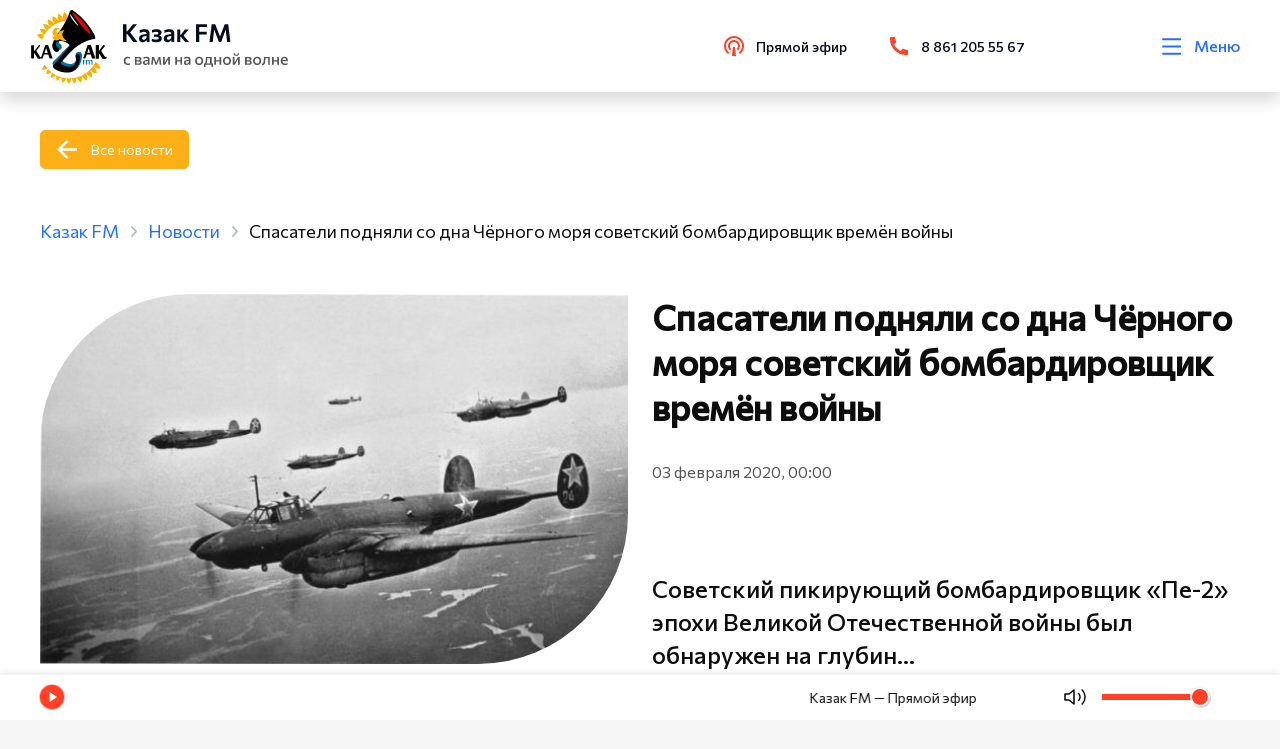

--- FILE ---
content_type: text/html; charset=utf-8
request_url: https://kazak.fm/news/spasateli-podnyali-so-dna-chyernogo-morya-sovetskiy-bombardirovshchik-vremyen-voyny
body_size: 56201
content:
<!doctype html>
<html data-n-head-ssr lang="ru" data-n-head="%7B%22lang%22:%7B%22ssr%22:%22ru%22%7D%7D">
<head >
  <link rel="stylesheet" href="https://api.kazak.fm/local/templates/kazak/styles.css">
	<!-- Yandex.Metrika counter -->
	<script type="text/javascript">!function(e,t,c,n,r,a,s){e.ym=e.ym||function(){(e.ym.a=e.ym.a||[]).push(arguments)},e.ym.l=1*new Date;for(var m=0;m<document.scripts.length;m++)if(document.scripts[m].src===n)return;a=t.createElement(c),s=t.getElementsByTagName(c)[0],a.async=1,a.src=n,s.parentNode.insertBefore(a,s)}(window,document,"script","https://mc.yandex.ru/metrika/tag.js"),ym(51387019,"init",{clickmap:!0,trackLinks:!0,accurateTrackBounce:!0,webvisor:!0,trackHash:!0})</script>
	<noscript><div><img src="https://mc.yandex.ru/watch/51387019" style="position:absolute;left:-9999px" alt=""></div></noscript>
	<!-- /Yandex.Metrika counter -->
  <script src="https://vk.com/js/api/videoplayer.js"></script>
	<script src="/js/add.js"></script>
  <meta data-n-head="ssr" charset="utf-8"><meta data-n-head="ssr" name="viewport" content="width=device-width, initial-scale=1"><meta data-n-head="ssr" name="format-detection" content="telephone=no"><meta data-n-head="ssr" name="value" content="3585"><meta data-n-head="ssr" data-hid="description" name="description" content="Советский пикирующий бомбардировщик «Пе-2» эпохи Великой Отечественной войны был обнаружен на глубине около 80 метров в районе Джубги, пишет «Парламентская газета» &amp;nbsp; В конце прошлого года флотские специалисты уже подняли со дна два двигателя и часть крыла самолёта, однако затем работы пришлось остановить из-за ухудшения погодных условий. &amp;nbsp; Сейчас подъём завершён."><meta data-n-head="ssr" data-hid="keywords" name="keywords" content=""><title>Спасатели подняли со дна Чёрного моря советский бомбардировщик времён войны | Новости | Казак FM</title><link data-n-head="ssr" rel="icon" type="image/x-icon" href="/favicon.ico"><link data-n-head="ssr" rel="stylesheet" href="https://fonts.googleapis.com/css2?family=Commissioner&amp;display=swap"><link data-n-head="ssr" rel="stylesheet" href="https://fonts.googleapis.com/css2?family=Commissioner:wght@400;500&amp;display=swap"><link data-n-head="ssr" rel="stylesheet" type="text/css" href="https://unpkg.com/vue-multiselect@2.1.6/dist/vue-multiselect.min.css"><link data-n-head="ssr" rel="stylesheet" type="text/css" href="https://cdnjs.cloudflare.com/ajax/libs/bootstrap/5.2.3/css/bootstrap.min.css"><link data-n-head="ssr" rel="stylesheet" type="text/css" href="https://cdnjs.cloudflare.com/ajax/libs/font-awesome/6.4.0/css/all.min.css"><link data-n-head="ssr" rel="stylesheet" type="text/css" href="https://cdnjs.cloudflare.com/ajax/libs/noUiSlider/15.7.0/nouislider.min.css"><script data-n-head="ssr" src="https://unpkg.com/vue-multiselect@2.1.6" defer></script><link rel="preload" href="/_nuxt/841d233.js" as="script"><link rel="preload" href="/_nuxt/271d927.js" as="script"><link rel="preload" href="/_nuxt/4ccb904.js" as="script"><link rel="preload" href="/_nuxt/883473a.js" as="script"><link rel="preload" href="/_nuxt/1169760.js" as="script"><link rel="preload" href="/_nuxt/04295f6.js" as="script"><style data-vue-ssr-id="1ab9ae0a:0 41278621:0 5b86ea9e:0 fd5479ae:0 4dda711b:0 38ddb7f3:0 a88d97d2:0 39032fb0:0 0014b798:0 4be28c5b:0 07c92757:0 0cc48b24:0 025ba491:0 2fe438f5:0 6680bf3d:0 518c1769:0 41ef89a6:0 3fc81c2d:0 eca3add8:0">body{background:#f7f7f7;color:#0d0d0d;font-family:Commissioner,sans-serif!important;font-size:16px;font-weight:400;line-height:1.4;min-height:100vh;overflow-x:hidden;text-rendering:optimizeLegibility;word-break:normal;word-wrap:normal}body::-webkit-scrollbar{background-color:hsla(0,0%,77%,.75);height:4px;width:4px}body::-webkit-scrollbar-thumb{background-color:#fcaf17;border-radius:9em}body.overflow{overflow:hidden}a{background-color:rgba(0,0,0,0);border:0;color:#2670ff;outline:none;-webkit-text-decoration:none;text-decoration:none}h1,h2,h3,h4,h5,h6,ul{margin:0;padding:0}h2{font-size:calc(1.325rem + .9vw)}@media screen and (min-width:1200px){h2{font-size:2rem}}input,svg,textarea{outline:none}textarea{overflow:auto!important;resize:none!important}.container-fluid{max-width:1690px}@media screen and (max-width:1920px){.container-fluid{padding:0 40px}}@media screen and (max-width:1200px){.container-fluid{padding:0 20px}}.section{margin:100px 0}@media screen and (max-width:980px){.section{margin:60px 0}}@media screen and (max-width:480px){.section{margin:50px 0}}.section__title{font-size:70px;font-weight:600;line-height:1.4;margin-bottom:50px;margin-left:-5px}@media screen and (max-width:1920px){.section__title{font-size:50px;margin-left:0}}@media screen and (max-width:1440px){.section__title{font-size:35px}}@media screen and (max-width:480px){.section__title{font-size:28px}}.section-left{display:-webkit-box;display:-webkit-flex;display:-ms-flexbox;display:flex;-webkit-box-orient:vertical;-webkit-box-direction:normal;-webkit-flex-direction:column;-ms-flex-direction:column;flex-direction:column;height:100%}.section-left__btn{margin-top:30px}@media screen and (max-width:1440px){.section-left__btn{display:none}}.section__artefact{height:auto;margin:auto 0;width:100%}@media screen and (max-width:1440px){.section__artefact{display:none}}.section__article{margin-bottom:40px}.section-mobile__btn{display:none;margin-top:20px}@media screen and (max-width:1200px){.section-mobile__btn{display:block}}.grapf__item{margin-bottom:60px}.grapf__title{display:block;font-size:24px;font-weight:600;line-height:130%;margin-bottom:46px}.grapf__body{display:-webkit-box;display:-webkit-flex;display:-ms-flexbox;display:flex;width:100%}@media screen and (max-width:768px){.grapf__body{-webkit-box-orient:vertical;-webkit-box-direction:normal;-webkit-flex-direction:column;-ms-flex-direction:column;flex-direction:column;margin-bottom:-75px}}.grapf__body_item{background:#ff4026;height:3px;position:relative}@media screen and (max-width:768px){.grapf__body_item{margin-bottom:75px}}.grapf__body_item:nth-child(2n),.grapf__body_item:nth-child(2n) .grapf__body_item:nth-child(odd){background:#2670ff}.grapf__body_item:nth-child(2n) .grapf__body_item:nth-child(2n){background:#ff4026}.grapf__body_title{color:#555;font-size:16px;font-weight:500;left:0;position:absolute;right:0;text-align:center;top:-25px;white-space:nowrap}@media screen and (max-width:768px){.grapf__body_title{text-align:left}}.grapf__body_count{color:#0d0d0d;font-size:16px;font-weight:500;left:0;position:absolute;right:0;text-align:center;top:7px}@media screen and (max-width:768px){.grapf__body_count{text-align:left}}.contacts__map{overflow:hidden;position:relative}.contacts__map_info{background:#fff;border-radius:0 86px 0 0;left:20px;padding:29px 40px 34px;position:absolute;top:20px}@media screen and (max-width:768px){.contacts__map_info{border-radius:0;padding:30px 0;position:static;width:100%}}.contacts__map_info span{color:#040b1a;font-size:34px;font-weight:600;line-height:130%}.contacts__map_info p{color:#555;font-size:20px;line-height:140%;margin-top:15px}@media screen and (max-width:768px){.contacts__map_info p{font-size:16px}}.slick-arrow{background:#ff4026!important;border-radius:100%!important;display:-webkit-box!important;display:-webkit-flex!important;display:-ms-flexbox!important;display:flex!important;font-size:0!important;height:60px!important;padding:0!important;position:absolute!important;top:50%!important;-webkit-transform:translateY(-50%)!important;-ms-transform:translateY(-50%)!important;-o-transform:translateY(-50%)!important;transform:translateY(-50%)!important;width:60px!important;z-index:10!important;-webkit-box-align:center!important;-webkit-align-items:center!important;-ms-flex-align:center!important;align-items:center!important;-webkit-box-pack:center!important;-webkit-justify-content:center!important;-ms-flex-pack:center!important;border:1px solid #ff4026!important;justify-content:center!important;-webkit-transition:.2s!important;-o-transition:.2s!important;transition:.2s!important}@media screen and (max-width:1920px){.slick-arrow{height:50px!important;width:50px!important}}@media screen and (max-width:1200px){.slick-arrow{height:40px!important;width:40px!important}}.slick-arrow:hover{background:#2670ff!important;border-color:#2670ff!important}.slick-arrow:before{background-repeat:no-repeat;-webkit-background-size:cover;background-size:cover;content:""!important;display:inline-block;height:30px;left:50%;opacity:1!important;position:absolute;top:50%;-webkit-transform:translate(-50%,-50%);-ms-transform:translate(-50%,-50%);-o-transform:translate(-50%,-50%);transform:translate(-50%,-50%);width:18px}@media screen and (max-width:1920px){.slick-arrow:before{height:25px;width:15px}}@media screen and (max-width:1200px){.slick-arrow.slick-prev{left:10px!important}}@media screen and (max-width:700px){.slick-arrow.slick-prev{left:0;right:auto}}.slick-arrow.slick-prev:before{background-image:url(/svg/arrow-left.svg)}@media screen and (max-width:1200px){.slick-arrow.slick-next{right:10px!important}}@media screen and (max-width:700px){.slick-arrow.slick-next{left:auto;right:0}}.slick-arrow.slick-next:before{background-image:url(/svg/arrow-right.svg)}.slick-slide{border:0!important;outline:0!important}.release-slider{position:relative}.release-slider .slick-slide{margin:0!important;padding:0!important}@media screen and (max-width:700px){.release-slider .slick-slide{margin:0}}.release-slider .slick-prev{left:-700px;margin:auto;right:0}@media screen and (max-width:700px){.release-slider .slick-prev{left:0;right:auto}}.release-slider .slick-next{left:0;margin:auto;right:-700px}@media screen and (max-width:700px){.release-slider .slick-next{left:auto;right:0}}.release__slide:hover{cursor:pointer}.actions .slick-slide{padding:10px 0 0;position:relative}.events .actions-list__image{position:relative}.events .actions-list__image img,.events .actions-list__image>div{border-radius:159px 0 0!important}.events .actions-list__image:after{background:url(/svg/guest-art.svg) no-repeat;-webkit-background-size:contain;background-size:contain;bottom:0;content:"";height:124px;position:absolute;right:0;width:124px}.events .actions-list__content img{display:none}.progressbar.noactive .noUi-connects .noUi-connect{-webkit-filter:grayscale(1);filter:grayscale(1);opacity:.5}.noUi-pips-horizontal,.noUi-value{display:none}.noUi-connects{background:#cfcfcf;border-radius:0!important;cursor:pointer;height:6px!important}.noUi-connect{background:#ff4026!important}.noUi-handle{background:#ff4026;border:0;border-radius:100%;display:none;height:9px;right:-5px;top:-4.5px;width:9px}.multiselect__tags{display:-webkit-box;display:-webkit-flex;display:-ms-flexbox;display:flex;-webkit-box-align:center;-webkit-align-items:center;-ms-flex-align:center;align-items:center;border-color:#fcaf17;padding:0 45px 0 20px}.multiselect__input,.multiselect__single{margin-bottom:0}.multiselect__placeholder{color:#000;margin-bottom:0}.multiselect__option--highlight,.multiselect__option--selected.multiselect__option--highlight{background:#fcaf17}.vs-pagination>li.vs-pagination--active a{background-color:#fcaf17!important;color:#fff!important}.vs-pagination>li>a:hover{background-color:rgba(252,175,23,.7)!important;color:#fff!important}.country-selector__input,.input-tel__input{background-color:#f7f7f7!important;height:45px!important;min-height:45px!important}.mx-datepicker{height:42px;width:55%!important}.mx-datepicker:hover{cursor:pointer}.mx-input-wrapper,.mx-input-wrapper input{height:100%}.mx-icon-calendar{padding:4px 2px}.mx-table-date .today{color:#fcaf17!important}.mx-calendar{width:278px}.mx-calendar-content .cell.active,.mx-calendar-content .cell:hover{background:#fcaf17!important;color:#fff!important}.guests .slick-list.draggable,.guests .slick-track{height:100%}img{display:block}.actions-list__image img,.card-broadcast__img img,.card-news img,.card-podcast__thumb img,.card-transfer img,.guests-slider__item img,.release__slide img{background-color:#ebebeb;font-size:0}@media screen and (max-width:1920px){.guests-slider .slick-arrow.slick-next{right:-20px!important}.guests-slider .slick-arrow.slick-prev{left:-20px!important}}.shape{-webkit-box-flex:0;-webkit-flex:0 0 100%;-ms-flex:0 0 100%;flex:0 0 100%;margin-top:60px}@media screen and (max-width:768px){.shape{margin-top:30px}}.shape-title{font-size:16px;line-height:140%;opacity:.7}.shape i{color:#0d0d0d;font-size:24px;opacity:.7}.shape i:hover{color:#2670ff;opacity:1}.shape-list{display:-webkit-box;display:-webkit-flex;display:-ms-flexbox;display:flex;width:200px;-webkit-box-pack:justify;-webkit-justify-content:space-between;-ms-flex-pack:justify;justify-content:space-between}.action__list{display:-webkit-box!important;display:-webkit-flex!important;display:-ms-flexbox!important;display:flex!important;-webkit-flex-wrap:wrap;-ms-flex-wrap:wrap;flex-wrap:wrap;margin:0 -18px}@media screen and (max-width:1920px){.action__list{margin:0 -15px}}.action__slider .slick-track{display:-webkit-box!important;display:-webkit-flex!important;display:-ms-flexbox!important;display:flex!important}.action__slider .slick-slide{height:inherit!important;margin:0 18px 12px;padding:10px 0 0;position:relative}@media screen and (max-width:1920px){.action__slider .slick-slide{margin:0 15px 12px}.action__slider .slick-arrow.slick-prev{left:-15px!important}.action__slider .slick-arrow.slick-next{right:-15px!important}}.releases .card-news__content{height:auto!important}.releases .card-transfer__content{height:260px!important}.tags{display:-webkit-box;display:-webkit-flex;display:-ms-flexbox;display:flex;-webkit-flex-wrap:wrap;-ms-flex-wrap:wrap;flex-wrap:wrap;margin-bottom:60px}@media screen and (max-width:768px){.tags{margin-bottom:0}}.tags a{color:#2670ff;margin-bottom:10px;margin-right:30px;opacity:.7}.tags a:last-of-type{margin-right:0}.live__slider .slick-arrow.slick-next{bottom:0!important;top:auto!important}.live__slider .slick-arrow.slick-next,.live__slider .slick-arrow.slick-prev{left:20px!important;-webkit-transform:rotate(90deg)!important;-ms-transform:rotate(90deg)!important;-o-transform:rotate(90deg)!important;transform:rotate(90deg)!important}.live__slider .slick-arrow.slick-prev{top:0!important}.live__slider .slick-list{overflow-y:scroll}.card-guests__text p{display:none}.card-guests__text p:first-child{display:block}@media screen and (max-width:720px){.guests .section.guests__releases .container-fluid{padding-left:calc(var(--bs-gutter-x)*.5)!important;padding-right:calc(var(--bs-gutter-x)*.5)!important}}.range-slider{padding:0!important}.range-slider-rail{cursor:pointer}.range-slider-rail:hover{background:#cfcfcf!important}.range-slider-fill,.range-slider-rail{border-radius:0!important;height:6px!important}.range-slider-fill{background-color:#ff4026!important}.range-slider-knob:hover{-webkit-box-shadow:0 0 0 3px rgba(255,64,38,.2)!important;box-shadow:0 0 0 3px rgba(255,64,38,.2)!important}.range-slider-knob:before{background:#ff4026;border-radius:50%;content:"";height:90%;left:50%;margin-right:-50%;position:absolute;top:50%;-webkit-transform:translate(-50%,-50%);-ms-transform:translate(-50%,-50%);-o-transform:translate(-50%,-50%);transform:translate(-50%,-50%);width:90%}.range-slider-inner{display:block!important}.memory .news-content__img:before{content:normal!important}.video__overlay{background:#3a3f44;height:100%;left:0;opacity:.7!important;position:fixed;top:0;width:100%;z-index:2999}.card-news__text br{display:none!important}.btn{background:#ff4026;border:1px solid #ff4026;color:#fff;display:-webkit-inline-box;display:-webkit-inline-flex;display:-ms-inline-flexbox;display:inline-flex;padding:10px 16px;-webkit-box-align:center;-webkit-align-items:center;-ms-flex-align:center;align-items:center;border-radius:5px;font-size:16px;position:relative;-webkit-transition:.2s;-o-transition:.2s;transition:.2s;z-index:5}.btn:hover{background:#2670ff;border-color:#2670ff;color:#fff}.btn:active{background:#2670ff!important;border-color:#2670ff!important;color:#fff!important}@media screen and (max-width:1920px){.btn{font-size:14px}}@media screen and (max-width:1440px){.btn{font-size:14px;padding:8px 15px}}.btn svg{height:28px;margin-right:10px;width:28px}@media screen and (max-width:1440px){.btn svg{height:24px;width:24px}}.btn svg use{-webkit-transition:.2s;-o-transition:.2s;transition:.2s;fill:#fff}.btn__live{background:0 0;border:none;color:#040b1a;font-weight:500;padding:0}.btn__back{background:#fcaf17!important;border-color:#fcaf17!important;padding-left:50px;position:relative}@media screen and (max-width:480px){.btn__back{margin:40px 0 0;padding-left:52px;width:auto}}.btn__back:hover{background:#ff4026!important;border-color:#ff4026!important}.btn__back:active{color:#fff!important}.btn__back:before{background-image:url(/svg/back.svg);background-position:50%;background-repeat:no-repeat;-webkit-background-size:contain;background-size:contain;content:"";display:block;left:16px;min-height:100%;position:absolute;top:0;width:20px}.btn__outline{background:0 0;color:#ff4026}.btn__outline:hover{background:#ff4026;border-color:#ff4026;color:#fff}.btn__outline:active{background:#ff4026!important;border-color:#ff4026!important;color:#fff!important}.btn__play{background:0 0;border:0;color:#ff4026;display:-webkit-box;display:-webkit-flex;display:-ms-flexbox;display:flex;font-size:20px;font-weight:400;line-height:150%;padding:0 8px 0 0;position:relative;-webkit-box-align:center;-webkit-align-items:center;-ms-flex-align:center;align-items:center;-webkit-transition:.2s;-o-transition:.2s;transition:.2s}.btn__play.pause:before{background:url(/svg/pause.svg) 50% no-repeat}.btn__play:before{background:url(/svg/play.svg) 50% no-repeat;content:"";display:block;height:28px;margin-right:10px;width:9px}.btn__play:hover{cursor:pointer;opacity:.7}.btn__blue{background:#2670ff;border-color:#2670ff;color:#fff}@media screen and (max-width:1920px){.btn__wave{margin-left:40px}}.btn__wave:before{background-image:url(/svg/wave.svg);background-repeat:no-repeat;-webkit-background-size:cover;background-size:cover;content:"";height:100%;position:absolute;right:100%;top:0;width:48px}@media screen and (max-width:1920px){.btn__wave:before{width:40px}}.btn__wave:hover{background-color:#ff4026!important;border-color:#ff4026!important;color:#fff!important;opacity:.8!important}.default.contacts{background:-webkit-linear-gradient(top,#fff 750px,#f7f7f7 0)!important;background:-o-linear-gradient(top,#fff 750px,#f7f7f7 750px)!important;background:linear-gradient(180deg,#fff 750px,#f7f7f7 0)!important}@media screen and (max-width:666px){.default.contacts{background:-webkit-linear-gradient(top,#fff 650px,#f7f7f7 0)!important;background:-o-linear-gradient(top,#fff 650px,#f7f7f7 650px)!important;background:linear-gradient(180deg,#fff 650px,#f7f7f7 0)!important}}.news{position:relative}.news-content.release .news-content__img{margin-bottom:0}.news-content__img{display:block;margin-bottom:315px;overflow:visible;-webkit-transition:.35s;-o-transition:.35s;transition:.35s}@media screen and (min-width:800px){.news-content__img{position:-webkit-sticky;position:sticky;top:150px}}@media screen and (max-width:768px){.news-content__img:before{background-image:url(/svg/new-art-1.svg);height:102px;right:0;top:0;width:76px}.news-content__img:after,.news-content__img:before{-webkit-background-size:cover;background-size:cover;content:"";display:block;position:absolute}.news-content__img:after{background-image:url(/svg/new-art-2.svg);bottom:0;height:75px;left:0;width:50px}}@media screen and (max-width:992px){.news-content__img{margin-bottom:30px}}@media screen and (max-width:768px){.news-content__img{height:auto;margin-bottom:60px;-o-object-fit:cover;object-fit:cover;width:100%}}.news-content__img.margin{margin-bottom:0}.news-content__img p{color:#0d0d0d;font-size:16px;left:0;line-height:140%;margin-top:20px;opacity:.7;position:absolute;top:100%}@media screen and (max-width:768px){.news-content__img p{display:none}}.news-content__img img{border-radius:250px 0;height:100%;width:100%}@media screen and (max-width:1440px){.news-content__img img{border-radius:150px 0}}@media screen and (max-width:992px){.news-content__img img{border-radius:250px 0}}@media screen and (max-width:768px){.news-content__img img{border-radius:100px 0}}.news-content h1{font-size:50px;font-weight:600;line-height:130%;margin-bottom:32px}@media screen and (max-width:1442px){.news-content h1{font-size:35px}}@media screen and (max-width:992px){.news-content h1{margin-top:51px}}@media screen and (max-width:768px){.news-content h1{margin-bottom:17px;margin-top:20px}}.news-content h2{font-size:50px;font-weight:600;line-height:130%;margin-bottom:32px}@media screen and (max-width:1440px){.news-content h2{font-size:35px}}@media screen and (max-width:992px){.news-content h2{margin-top:51px}}@media screen and (max-width:768px){.news-content h2{margin-bottom:17px}}.news-content__date{color:#555;font-size:16px;line-height:140%;margin-bottom:23px}@media screen and (max-width:768px){.news-content__date{font-size:14px;margin-bottom:24px}}.news-content__text{font-size:20px;line-height:140%;margin-bottom:67px}@media screen and (max-width:768px){.news-content__text{font-size:16px;margin-bottom:22px}}.news-content__text img{height:auto;width:100%}.news-content__text.title{font-size:24px;font-weight:500;margin:0 0 40px}.news-content__text iframe{border-radius:20px;max-height:480px;width:100%}.news-content__text h2,.news-content__text h3{font-size:24px;margin-top:0}.news-content__text ol,.news-content__text ul{counter-reset:li;list-style:none;margin-bottom:10px;padding:0}.news-content__text ol li,.news-content__text ul li{margin-bottom:5px}.news-content__text ol li p,.news-content__text ul li p{margin-bottom:0}.news-content__text .btn,.news-content__text p{margin-top:1rem}.news-content__quote{font-size:24px;font-weight:500;line-height:140%}.news-content__video{margin-top:80px}@media screen and (max-width:480px){.news-content__video{margin-left:-30px;margin-right:-30px;width:calc(100% + 60px)}}@media screen and (max-width:768px){.news-content__video iframe{width:100%}}.news-content__artefact{border-radius:0!important;height:auto!important;position:absolute;right:0;top:100%;width:auto!important}@media screen and (max-width:1440px){.news-content__artefact{height:200px}}@media screen and (max-width:992px){.news-content__artefact{display:none}}.news__header{display:-webkit-box;display:-webkit-flex;display:-ms-flexbox;display:flex;-webkit-box-pack:justify;-webkit-justify-content:space-between;-ms-flex-pack:justify;justify-content:space-between;-webkit-box-align:center;-webkit-align-items:center;-ms-flex-align:center;align-items:center;margin-bottom:94px}@media screen and (max-width:992px){.news__header{margin-bottom:50px}}@media screen and (max-width:768px){.news__header{-webkit-box-orient:vertical;-webkit-box-direction:normal;-webkit-flex-direction:column;-ms-flex-direction:column;flex-direction:column;-webkit-box-align:start;-webkit-align-items:flex-start;-ms-flex-align:start;align-items:flex-start}}.news__header .section__title{margin-bottom:0}.news-slider{margin:0 -18px}@media screen and (max-width:1920px){.news-slider{margin:0 -15px}}.news-slider .slick-slider{height:inherit!important;margin:0 18px 12px;padding:10px 0 0;position:relative}@media screen and (max-width:1920px){.news-slider .slick-arrow.slick-next{right:-5px!important}.news-slider .slick-arrow.slick-prev{left:-5px!important}}.news-slider__item{height:100%}.news-slider__item .card-transfer{min-height:0!important;min-height:auto!important}.news-slider__item .card-transfer__content{height:370px!important}@media screen and (max-width:480px){.news-slider__item .card-transfer__content{height:355px!important}}.news-slider__item .card-podcast{height:590px!important}@media screen and (max-width:480px){.news-slider__item .card-podcast{height:auto!important}}.news-card .slick-slide,.news-card .slick-track{margin:0!important}.news .slick-track{display:-webkit-box!important;display:-webkit-flex!important;display:-ms-flexbox!important;display:flex!important;margin-bottom:5px}.news .slick-slide{margin:0 18px 12px;padding:10px 0 0;position:relative}@media screen and (max-width:1920px){.news .slick-slide{margin:0 15px 12px}}.news-grid__wrap{display:grid;grid-template-columns:repeat(4,1fr);grid-gap:30px;gap:30px}@media screen and (max-width:1440px){.news-grid__wrap{grid-template-columns:repeat(3,1fr)}}@media screen and (max-width:1200px){.news-grid__wrap{grid-template-columns:repeat(2,1fr)}}@media screen and (max-width:768px){.news-grid__wrap{grid-template-columns:100%}}.news__btn{display:-webkit-box;display:-webkit-flex;display:-ms-flexbox;display:flex;-webkit-box-pack:end;-webkit-justify-content:flex-end;-ms-flex-pack:end;justify-content:flex-end}@media screen and (max-width:768px){.news__btn{-webkit-box-pack:start;-webkit-justify-content:flex-start;-ms-flex-pack:start;justify-content:flex-start}}.popup{padding:30px 10px;-webkit-transition:visibility .8s;-o-transition:visibility .8s;transition:visibility .8s;visibility:hidden;z-index:9999}.popup,.popup:before{height:100%;left:0;position:fixed;top:0;width:100%}.popup:before{background-color:rgba(4,11,26,.702);content:"";opacity:0;-webkit-transition:opacity .8s;-o-transition:opacity .8s;transition:opacity .8s}.popup.active{overflow:auto;visibility:visible}.popup.active:before{opacity:1}.popup.active .popup__body{-webkit-transform:scale(1);-ms-transform:scale(1);-o-transform:scale(1);transform:scale(1);-webkit-transition:.3s .2s;-o-transition:.3s .2s;transition:.3s .2s}.popup__content{min-height:100%;-webkit-box-flex:1;display:-webkit-box;display:-webkit-flex;display:-ms-flexbox;display:flex;-webkit-flex:1 1 auto;-ms-flex:1 1 auto;flex:1 1 auto;width:100%;-webkit-box-pack:center;-webkit-justify-content:center;-ms-flex-pack:center;justify-content:center;-webkit-box-orient:vertical;-webkit-box-direction:normal;-webkit-flex-direction:column;-ms-flex-direction:column;flex-direction:column;-webkit-box-align:center;-webkit-align-items:center;-ms-flex-align:center;align-items:center}.popup__close{cursor:pointer;position:absolute;right:30px;top:30px;z-index:3}.popup__close svg{-webkit-transition:.3s;-o-transition:.3s;transition:.3s;fill:#ff4026;height:25.5px;width:25.5px}.popup__close:hover svg{-webkit-transform:rotate(180deg);-ms-transform:rotate(180deg);-o-transform:rotate(180deg);transform:rotate(180deg)}.popup__overlay{height:100%;left:0;position:absolute;top:0;width:100%}.form__error{color:#ff4026;font-size:14px;margin-top:12px}.m-0{margin:0!important}.mt-0,.my-0{margin-top:0!important}.mr-0,.mx-0{margin-right:0!important}.mb-0,.my-0{margin-bottom:0!important}.ml-0,.mx-0{margin-left:0!important}.m-1{margin:.25rem!important}.mt-1,.my-1{margin-top:.25rem!important}.mr-1,.mx-1{margin-right:.25rem!important}.mb-1,.my-1{margin-bottom:.25rem!important}.ml-1,.mx-1{margin-left:.25rem!important}.m-2{margin:.5rem!important}.mt-2,.my-2{margin-top:.5rem!important}.mr-2,.mx-2{margin-right:.5rem!important}.mb-2,.my-2{margin-bottom:.5rem!important}.ml-2,.mx-2{margin-left:.5rem!important}.m-3{margin:1rem!important}.mt-3,.my-3{margin-top:1rem!important}.mr-3,.mx-3{margin-right:1rem!important}.mb-3,.my-3{margin-bottom:1rem!important}.ml-3,.mx-3{margin-left:1rem!important}.m-4{margin:1.5rem!important}.mt-4,.my-4{margin-top:1.5rem!important}.mr-4,.mx-4{margin-right:1.5rem!important}.mb-4,.my-4{margin-bottom:1.5rem!important}.ml-4,.mx-4{margin-left:1.5rem!important}.m-5{margin:3rem!important}.mt-5,.my-5{margin-top:3rem!important}.mr-5,.mx-5{margin-right:3rem!important}.mb-5,.my-5{margin-bottom:3rem!important}.ml-5,.mx-5{margin-left:3rem!important}.p-0{padding:0!important}.pt-0,.py-0{padding-top:0!important}.pr-0,.px-0{padding-right:0!important}.pb-0,.py-0{padding-bottom:0!important}.pl-0,.px-0{padding-left:0!important}.p-1{padding:.25rem!important}.pt-1,.py-1{padding-top:.25rem!important}.pr-1,.px-1{padding-right:.25rem!important}.pb-1,.py-1{padding-bottom:.25rem!important}.pl-1,.px-1{padding-left:.25rem!important}.p-2{padding:.5rem!important}.pt-2,.py-2{padding-top:.5rem!important}.pr-2,.px-2{padding-right:.5rem!important}.pb-2,.py-2{padding-bottom:.5rem!important}.pl-2,.px-2{padding-left:.5rem!important}.p-3{padding:1rem!important}.pt-3,.py-3{padding-top:1rem!important}.pr-3,.px-3{padding-right:1rem!important}.pb-3,.py-3{padding-bottom:1rem!important}.pl-3,.px-3{padding-left:1rem!important}.p-4{padding:1.5rem!important}.pt-4,.py-4{padding-top:1.5rem!important}.pr-4,.px-4{padding-right:1.5rem!important}.pb-4,.py-4{padding-bottom:1.5rem!important}.pl-4,.px-4{padding-left:1.5rem!important}.p-5{padding:3rem!important}.pt-5,.py-5{padding-top:3rem!important}.pr-5,.px-5{padding-right:3rem!important}.pb-5,.py-5{padding-bottom:3rem!important}.pl-5,.px-5{padding-left:3rem!important}.m-n1{margin:-.25rem!important}.mt-n1,.my-n1{margin-top:-.25rem!important}.mr-n1,.mx-n1{margin-right:-.25rem!important}.mb-n1,.my-n1{margin-bottom:-.25rem!important}.ml-n1,.mx-n1{margin-left:-.25rem!important}.m-n2{margin:-.5rem!important}.mt-n2,.my-n2{margin-top:-.5rem!important}.mr-n2,.mx-n2{margin-right:-.5rem!important}.mb-n2,.my-n2{margin-bottom:-.5rem!important}.ml-n2,.mx-n2{margin-left:-.5rem!important}.m-n3{margin:-1rem!important}.mt-n3,.my-n3{margin-top:-1rem!important}.mr-n3,.mx-n3{margin-right:-1rem!important}.mb-n3,.my-n3{margin-bottom:-1rem!important}.ml-n3,.mx-n3{margin-left:-1rem!important}.m-n4{margin:-1.5rem!important}.mt-n4,.my-n4{margin-top:-1.5rem!important}.mr-n4,.mx-n4{margin-right:-1.5rem!important}.mb-n4,.my-n4{margin-bottom:-1.5rem!important}.ml-n4,.mx-n4{margin-left:-1.5rem!important}.m-n5{margin:-3rem!important}.mt-n5,.my-n5{margin-top:-3rem!important}.mr-n5,.mx-n5{margin-right:-3rem!important}.mb-n5,.my-n5{margin-bottom:-3rem!important}.ml-n5,.mx-n5{margin-left:-3rem!important}.m-auto{margin:auto!important}.mt-auto,.my-auto{margin-top:auto!important}.mr-auto,.mx-auto{margin-right:auto!important}.mb-auto,.my-auto{margin-bottom:auto!important}.ml-auto,.mx-auto{margin-left:auto!important}@media(min-width:576px){.m-sm-0{margin:0!important}.mt-sm-0,.my-sm-0{margin-top:0!important}.mr-sm-0,.mx-sm-0{margin-right:0!important}.mb-sm-0,.my-sm-0{margin-bottom:0!important}.ml-sm-0,.mx-sm-0{margin-left:0!important}.m-sm-1{margin:.25rem!important}.mt-sm-1,.my-sm-1{margin-top:.25rem!important}.mr-sm-1,.mx-sm-1{margin-right:.25rem!important}.mb-sm-1,.my-sm-1{margin-bottom:.25rem!important}.ml-sm-1,.mx-sm-1{margin-left:.25rem!important}.m-sm-2{margin:.5rem!important}.mt-sm-2,.my-sm-2{margin-top:.5rem!important}.mr-sm-2,.mx-sm-2{margin-right:.5rem!important}.mb-sm-2,.my-sm-2{margin-bottom:.5rem!important}.ml-sm-2,.mx-sm-2{margin-left:.5rem!important}.m-sm-3{margin:1rem!important}.mt-sm-3,.my-sm-3{margin-top:1rem!important}.mr-sm-3,.mx-sm-3{margin-right:1rem!important}.mb-sm-3,.my-sm-3{margin-bottom:1rem!important}.ml-sm-3,.mx-sm-3{margin-left:1rem!important}.m-sm-4{margin:1.5rem!important}.mt-sm-4,.my-sm-4{margin-top:1.5rem!important}.mr-sm-4,.mx-sm-4{margin-right:1.5rem!important}.mb-sm-4,.my-sm-4{margin-bottom:1.5rem!important}.ml-sm-4,.mx-sm-4{margin-left:1.5rem!important}.m-sm-5{margin:3rem!important}.mt-sm-5,.my-sm-5{margin-top:3rem!important}.mr-sm-5,.mx-sm-5{margin-right:3rem!important}.mb-sm-5,.my-sm-5{margin-bottom:3rem!important}.ml-sm-5,.mx-sm-5{margin-left:3rem!important}.p-sm-0{padding:0!important}.pt-sm-0,.py-sm-0{padding-top:0!important}.pr-sm-0,.px-sm-0{padding-right:0!important}.pb-sm-0,.py-sm-0{padding-bottom:0!important}.pl-sm-0,.px-sm-0{padding-left:0!important}.p-sm-1{padding:.25rem!important}.pt-sm-1,.py-sm-1{padding-top:.25rem!important}.pr-sm-1,.px-sm-1{padding-right:.25rem!important}.pb-sm-1,.py-sm-1{padding-bottom:.25rem!important}.pl-sm-1,.px-sm-1{padding-left:.25rem!important}.p-sm-2{padding:.5rem!important}.pt-sm-2,.py-sm-2{padding-top:.5rem!important}.pr-sm-2,.px-sm-2{padding-right:.5rem!important}.pb-sm-2,.py-sm-2{padding-bottom:.5rem!important}.pl-sm-2,.px-sm-2{padding-left:.5rem!important}.p-sm-3{padding:1rem!important}.pt-sm-3,.py-sm-3{padding-top:1rem!important}.pr-sm-3,.px-sm-3{padding-right:1rem!important}.pb-sm-3,.py-sm-3{padding-bottom:1rem!important}.pl-sm-3,.px-sm-3{padding-left:1rem!important}.p-sm-4{padding:1.5rem!important}.pt-sm-4,.py-sm-4{padding-top:1.5rem!important}.pr-sm-4,.px-sm-4{padding-right:1.5rem!important}.pb-sm-4,.py-sm-4{padding-bottom:1.5rem!important}.pl-sm-4,.px-sm-4{padding-left:1.5rem!important}.p-sm-5{padding:3rem!important}.pt-sm-5,.py-sm-5{padding-top:3rem!important}.pr-sm-5,.px-sm-5{padding-right:3rem!important}.pb-sm-5,.py-sm-5{padding-bottom:3rem!important}.pl-sm-5,.px-sm-5{padding-left:3rem!important}.m-sm-n1{margin:-.25rem!important}.mt-sm-n1,.my-sm-n1{margin-top:-.25rem!important}.mr-sm-n1,.mx-sm-n1{margin-right:-.25rem!important}.mb-sm-n1,.my-sm-n1{margin-bottom:-.25rem!important}.ml-sm-n1,.mx-sm-n1{margin-left:-.25rem!important}.m-sm-n2{margin:-.5rem!important}.mt-sm-n2,.my-sm-n2{margin-top:-.5rem!important}.mr-sm-n2,.mx-sm-n2{margin-right:-.5rem!important}.mb-sm-n2,.my-sm-n2{margin-bottom:-.5rem!important}.ml-sm-n2,.mx-sm-n2{margin-left:-.5rem!important}.m-sm-n3{margin:-1rem!important}.mt-sm-n3,.my-sm-n3{margin-top:-1rem!important}.mr-sm-n3,.mx-sm-n3{margin-right:-1rem!important}.mb-sm-n3,.my-sm-n3{margin-bottom:-1rem!important}.ml-sm-n3,.mx-sm-n3{margin-left:-1rem!important}.m-sm-n4{margin:-1.5rem!important}.mt-sm-n4,.my-sm-n4{margin-top:-1.5rem!important}.mr-sm-n4,.mx-sm-n4{margin-right:-1.5rem!important}.mb-sm-n4,.my-sm-n4{margin-bottom:-1.5rem!important}.ml-sm-n4,.mx-sm-n4{margin-left:-1.5rem!important}.m-sm-n5{margin:-3rem!important}.mt-sm-n5,.my-sm-n5{margin-top:-3rem!important}.mr-sm-n5,.mx-sm-n5{margin-right:-3rem!important}.mb-sm-n5,.my-sm-n5{margin-bottom:-3rem!important}.ml-sm-n5,.mx-sm-n5{margin-left:-3rem!important}.m-sm-auto{margin:auto!important}.mt-sm-auto,.my-sm-auto{margin-top:auto!important}.mr-sm-auto,.mx-sm-auto{margin-right:auto!important}.mb-sm-auto,.my-sm-auto{margin-bottom:auto!important}.ml-sm-auto,.mx-sm-auto{margin-left:auto!important}}@media(min-width:768px){.m-md-0{margin:0!important}.mt-md-0,.my-md-0{margin-top:0!important}.mr-md-0,.mx-md-0{margin-right:0!important}.mb-md-0,.my-md-0{margin-bottom:0!important}.ml-md-0,.mx-md-0{margin-left:0!important}.m-md-1{margin:.25rem!important}.mt-md-1,.my-md-1{margin-top:.25rem!important}.mr-md-1,.mx-md-1{margin-right:.25rem!important}.mb-md-1,.my-md-1{margin-bottom:.25rem!important}.ml-md-1,.mx-md-1{margin-left:.25rem!important}.m-md-2{margin:.5rem!important}.mt-md-2,.my-md-2{margin-top:.5rem!important}.mr-md-2,.mx-md-2{margin-right:.5rem!important}.mb-md-2,.my-md-2{margin-bottom:.5rem!important}.ml-md-2,.mx-md-2{margin-left:.5rem!important}.m-md-3{margin:1rem!important}.mt-md-3,.my-md-3{margin-top:1rem!important}.mr-md-3,.mx-md-3{margin-right:1rem!important}.mb-md-3,.my-md-3{margin-bottom:1rem!important}.ml-md-3,.mx-md-3{margin-left:1rem!important}.m-md-4{margin:1.5rem!important}.mt-md-4,.my-md-4{margin-top:1.5rem!important}.mr-md-4,.mx-md-4{margin-right:1.5rem!important}.mb-md-4,.my-md-4{margin-bottom:1.5rem!important}.ml-md-4,.mx-md-4{margin-left:1.5rem!important}.m-md-5{margin:3rem!important}.mt-md-5,.my-md-5{margin-top:3rem!important}.mr-md-5,.mx-md-5{margin-right:3rem!important}.mb-md-5,.my-md-5{margin-bottom:3rem!important}.ml-md-5,.mx-md-5{margin-left:3rem!important}.p-md-0{padding:0!important}.pt-md-0,.py-md-0{padding-top:0!important}.pr-md-0,.px-md-0{padding-right:0!important}.pb-md-0,.py-md-0{padding-bottom:0!important}.pl-md-0,.px-md-0{padding-left:0!important}.p-md-1{padding:.25rem!important}.pt-md-1,.py-md-1{padding-top:.25rem!important}.pr-md-1,.px-md-1{padding-right:.25rem!important}.pb-md-1,.py-md-1{padding-bottom:.25rem!important}.pl-md-1,.px-md-1{padding-left:.25rem!important}.p-md-2{padding:.5rem!important}.pt-md-2,.py-md-2{padding-top:.5rem!important}.pr-md-2,.px-md-2{padding-right:.5rem!important}.pb-md-2,.py-md-2{padding-bottom:.5rem!important}.pl-md-2,.px-md-2{padding-left:.5rem!important}.p-md-3{padding:1rem!important}.pt-md-3,.py-md-3{padding-top:1rem!important}.pr-md-3,.px-md-3{padding-right:1rem!important}.pb-md-3,.py-md-3{padding-bottom:1rem!important}.pl-md-3,.px-md-3{padding-left:1rem!important}.p-md-4{padding:1.5rem!important}.pt-md-4,.py-md-4{padding-top:1.5rem!important}.pr-md-4,.px-md-4{padding-right:1.5rem!important}.pb-md-4,.py-md-4{padding-bottom:1.5rem!important}.pl-md-4,.px-md-4{padding-left:1.5rem!important}.p-md-5{padding:3rem!important}.pt-md-5,.py-md-5{padding-top:3rem!important}.pr-md-5,.px-md-5{padding-right:3rem!important}.pb-md-5,.py-md-5{padding-bottom:3rem!important}.pl-md-5,.px-md-5{padding-left:3rem!important}.m-md-n1{margin:-.25rem!important}.mt-md-n1,.my-md-n1{margin-top:-.25rem!important}.mr-md-n1,.mx-md-n1{margin-right:-.25rem!important}.mb-md-n1,.my-md-n1{margin-bottom:-.25rem!important}.ml-md-n1,.mx-md-n1{margin-left:-.25rem!important}.m-md-n2{margin:-.5rem!important}.mt-md-n2,.my-md-n2{margin-top:-.5rem!important}.mr-md-n2,.mx-md-n2{margin-right:-.5rem!important}.mb-md-n2,.my-md-n2{margin-bottom:-.5rem!important}.ml-md-n2,.mx-md-n2{margin-left:-.5rem!important}.m-md-n3{margin:-1rem!important}.mt-md-n3,.my-md-n3{margin-top:-1rem!important}.mr-md-n3,.mx-md-n3{margin-right:-1rem!important}.mb-md-n3,.my-md-n3{margin-bottom:-1rem!important}.ml-md-n3,.mx-md-n3{margin-left:-1rem!important}.m-md-n4{margin:-1.5rem!important}.mt-md-n4,.my-md-n4{margin-top:-1.5rem!important}.mr-md-n4,.mx-md-n4{margin-right:-1.5rem!important}.mb-md-n4,.my-md-n4{margin-bottom:-1.5rem!important}.ml-md-n4,.mx-md-n4{margin-left:-1.5rem!important}.m-md-n5{margin:-3rem!important}.mt-md-n5,.my-md-n5{margin-top:-3rem!important}.mr-md-n5,.mx-md-n5{margin-right:-3rem!important}.mb-md-n5,.my-md-n5{margin-bottom:-3rem!important}.ml-md-n5,.mx-md-n5{margin-left:-3rem!important}.m-md-auto{margin:auto!important}.mt-md-auto,.my-md-auto{margin-top:auto!important}.mr-md-auto,.mx-md-auto{margin-right:auto!important}.mb-md-auto,.my-md-auto{margin-bottom:auto!important}.ml-md-auto,.mx-md-auto{margin-left:auto!important}}@media(min-width:992px){.m-lg-0{margin:0!important}.mt-lg-0,.my-lg-0{margin-top:0!important}.mr-lg-0,.mx-lg-0{margin-right:0!important}.mb-lg-0,.my-lg-0{margin-bottom:0!important}.ml-lg-0,.mx-lg-0{margin-left:0!important}.m-lg-1{margin:.25rem!important}.mt-lg-1,.my-lg-1{margin-top:.25rem!important}.mr-lg-1,.mx-lg-1{margin-right:.25rem!important}.mb-lg-1,.my-lg-1{margin-bottom:.25rem!important}.ml-lg-1,.mx-lg-1{margin-left:.25rem!important}.m-lg-2{margin:.5rem!important}.mt-lg-2,.my-lg-2{margin-top:.5rem!important}.mr-lg-2,.mx-lg-2{margin-right:.5rem!important}.mb-lg-2,.my-lg-2{margin-bottom:.5rem!important}.ml-lg-2,.mx-lg-2{margin-left:.5rem!important}.m-lg-3{margin:1rem!important}.mt-lg-3,.my-lg-3{margin-top:1rem!important}.mr-lg-3,.mx-lg-3{margin-right:1rem!important}.mb-lg-3,.my-lg-3{margin-bottom:1rem!important}.ml-lg-3,.mx-lg-3{margin-left:1rem!important}.m-lg-4{margin:1.5rem!important}.mt-lg-4,.my-lg-4{margin-top:1.5rem!important}.mr-lg-4,.mx-lg-4{margin-right:1.5rem!important}.mb-lg-4,.my-lg-4{margin-bottom:1.5rem!important}.ml-lg-4,.mx-lg-4{margin-left:1.5rem!important}.m-lg-5{margin:3rem!important}.mt-lg-5,.my-lg-5{margin-top:3rem!important}.mr-lg-5,.mx-lg-5{margin-right:3rem!important}.mb-lg-5,.my-lg-5{margin-bottom:3rem!important}.ml-lg-5,.mx-lg-5{margin-left:3rem!important}.p-lg-0{padding:0!important}.pt-lg-0,.py-lg-0{padding-top:0!important}.pr-lg-0,.px-lg-0{padding-right:0!important}.pb-lg-0,.py-lg-0{padding-bottom:0!important}.pl-lg-0,.px-lg-0{padding-left:0!important}.p-lg-1{padding:.25rem!important}.pt-lg-1,.py-lg-1{padding-top:.25rem!important}.pr-lg-1,.px-lg-1{padding-right:.25rem!important}.pb-lg-1,.py-lg-1{padding-bottom:.25rem!important}.pl-lg-1,.px-lg-1{padding-left:.25rem!important}.p-lg-2{padding:.5rem!important}.pt-lg-2,.py-lg-2{padding-top:.5rem!important}.pr-lg-2,.px-lg-2{padding-right:.5rem!important}.pb-lg-2,.py-lg-2{padding-bottom:.5rem!important}.pl-lg-2,.px-lg-2{padding-left:.5rem!important}.p-lg-3{padding:1rem!important}.pt-lg-3,.py-lg-3{padding-top:1rem!important}.pr-lg-3,.px-lg-3{padding-right:1rem!important}.pb-lg-3,.py-lg-3{padding-bottom:1rem!important}.pl-lg-3,.px-lg-3{padding-left:1rem!important}.p-lg-4{padding:1.5rem!important}.pt-lg-4,.py-lg-4{padding-top:1.5rem!important}.pr-lg-4,.px-lg-4{padding-right:1.5rem!important}.pb-lg-4,.py-lg-4{padding-bottom:1.5rem!important}.pl-lg-4,.px-lg-4{padding-left:1.5rem!important}.p-lg-5{padding:3rem!important}.pt-lg-5,.py-lg-5{padding-top:3rem!important}.pr-lg-5,.px-lg-5{padding-right:3rem!important}.pb-lg-5,.py-lg-5{padding-bottom:3rem!important}.pl-lg-5,.px-lg-5{padding-left:3rem!important}.m-lg-n1{margin:-.25rem!important}.mt-lg-n1,.my-lg-n1{margin-top:-.25rem!important}.mr-lg-n1,.mx-lg-n1{margin-right:-.25rem!important}.mb-lg-n1,.my-lg-n1{margin-bottom:-.25rem!important}.ml-lg-n1,.mx-lg-n1{margin-left:-.25rem!important}.m-lg-n2{margin:-.5rem!important}.mt-lg-n2,.my-lg-n2{margin-top:-.5rem!important}.mr-lg-n2,.mx-lg-n2{margin-right:-.5rem!important}.mb-lg-n2,.my-lg-n2{margin-bottom:-.5rem!important}.ml-lg-n2,.mx-lg-n2{margin-left:-.5rem!important}.m-lg-n3{margin:-1rem!important}.mt-lg-n3,.my-lg-n3{margin-top:-1rem!important}.mr-lg-n3,.mx-lg-n3{margin-right:-1rem!important}.mb-lg-n3,.my-lg-n3{margin-bottom:-1rem!important}.ml-lg-n3,.mx-lg-n3{margin-left:-1rem!important}.m-lg-n4{margin:-1.5rem!important}.mt-lg-n4,.my-lg-n4{margin-top:-1.5rem!important}.mr-lg-n4,.mx-lg-n4{margin-right:-1.5rem!important}.mb-lg-n4,.my-lg-n4{margin-bottom:-1.5rem!important}.ml-lg-n4,.mx-lg-n4{margin-left:-1.5rem!important}.m-lg-n5{margin:-3rem!important}.mt-lg-n5,.my-lg-n5{margin-top:-3rem!important}.mr-lg-n5,.mx-lg-n5{margin-right:-3rem!important}.mb-lg-n5,.my-lg-n5{margin-bottom:-3rem!important}.ml-lg-n5,.mx-lg-n5{margin-left:-3rem!important}.m-lg-auto{margin:auto!important}.mt-lg-auto,.my-lg-auto{margin-top:auto!important}.mr-lg-auto,.mx-lg-auto{margin-right:auto!important}.mb-lg-auto,.my-lg-auto{margin-bottom:auto!important}.ml-lg-auto,.mx-lg-auto{margin-left:auto!important}}@media(min-width:1200px){.m-xl-0{margin:0!important}.mt-xl-0,.my-xl-0{margin-top:0!important}.mr-xl-0,.mx-xl-0{margin-right:0!important}.mb-xl-0,.my-xl-0{margin-bottom:0!important}.ml-xl-0,.mx-xl-0{margin-left:0!important}.m-xl-1{margin:.25rem!important}.mt-xl-1,.my-xl-1{margin-top:.25rem!important}.mr-xl-1,.mx-xl-1{margin-right:.25rem!important}.mb-xl-1,.my-xl-1{margin-bottom:.25rem!important}.ml-xl-1,.mx-xl-1{margin-left:.25rem!important}.m-xl-2{margin:.5rem!important}.mt-xl-2,.my-xl-2{margin-top:.5rem!important}.mr-xl-2,.mx-xl-2{margin-right:.5rem!important}.mb-xl-2,.my-xl-2{margin-bottom:.5rem!important}.ml-xl-2,.mx-xl-2{margin-left:.5rem!important}.m-xl-3{margin:1rem!important}.mt-xl-3,.my-xl-3{margin-top:1rem!important}.mr-xl-3,.mx-xl-3{margin-right:1rem!important}.mb-xl-3,.my-xl-3{margin-bottom:1rem!important}.ml-xl-3,.mx-xl-3{margin-left:1rem!important}.m-xl-4{margin:1.5rem!important}.mt-xl-4,.my-xl-4{margin-top:1.5rem!important}.mr-xl-4,.mx-xl-4{margin-right:1.5rem!important}.mb-xl-4,.my-xl-4{margin-bottom:1.5rem!important}.ml-xl-4,.mx-xl-4{margin-left:1.5rem!important}.m-xl-5{margin:3rem!important}.mt-xl-5,.my-xl-5{margin-top:3rem!important}.mr-xl-5,.mx-xl-5{margin-right:3rem!important}.mb-xl-5,.my-xl-5{margin-bottom:3rem!important}.ml-xl-5,.mx-xl-5{margin-left:3rem!important}.p-xl-0{padding:0!important}.pt-xl-0,.py-xl-0{padding-top:0!important}.pr-xl-0,.px-xl-0{padding-right:0!important}.pb-xl-0,.py-xl-0{padding-bottom:0!important}.pl-xl-0,.px-xl-0{padding-left:0!important}.p-xl-1{padding:.25rem!important}.pt-xl-1,.py-xl-1{padding-top:.25rem!important}.pr-xl-1,.px-xl-1{padding-right:.25rem!important}.pb-xl-1,.py-xl-1{padding-bottom:.25rem!important}.pl-xl-1,.px-xl-1{padding-left:.25rem!important}.p-xl-2{padding:.5rem!important}.pt-xl-2,.py-xl-2{padding-top:.5rem!important}.pr-xl-2,.px-xl-2{padding-right:.5rem!important}.pb-xl-2,.py-xl-2{padding-bottom:.5rem!important}.pl-xl-2,.px-xl-2{padding-left:.5rem!important}.p-xl-3{padding:1rem!important}.pt-xl-3,.py-xl-3{padding-top:1rem!important}.pr-xl-3,.px-xl-3{padding-right:1rem!important}.pb-xl-3,.py-xl-3{padding-bottom:1rem!important}.pl-xl-3,.px-xl-3{padding-left:1rem!important}.p-xl-4{padding:1.5rem!important}.pt-xl-4,.py-xl-4{padding-top:1.5rem!important}.pr-xl-4,.px-xl-4{padding-right:1.5rem!important}.pb-xl-4,.py-xl-4{padding-bottom:1.5rem!important}.pl-xl-4,.px-xl-4{padding-left:1.5rem!important}.p-xl-5{padding:3rem!important}.pt-xl-5,.py-xl-5{padding-top:3rem!important}.pr-xl-5,.px-xl-5{padding-right:3rem!important}.pb-xl-5,.py-xl-5{padding-bottom:3rem!important}.pl-xl-5,.px-xl-5{padding-left:3rem!important}.m-xl-n1{margin:-.25rem!important}.mt-xl-n1,.my-xl-n1{margin-top:-.25rem!important}.mr-xl-n1,.mx-xl-n1{margin-right:-.25rem!important}.mb-xl-n1,.my-xl-n1{margin-bottom:-.25rem!important}.ml-xl-n1,.mx-xl-n1{margin-left:-.25rem!important}.m-xl-n2{margin:-.5rem!important}.mt-xl-n2,.my-xl-n2{margin-top:-.5rem!important}.mr-xl-n2,.mx-xl-n2{margin-right:-.5rem!important}.mb-xl-n2,.my-xl-n2{margin-bottom:-.5rem!important}.ml-xl-n2,.mx-xl-n2{margin-left:-.5rem!important}.m-xl-n3{margin:-1rem!important}.mt-xl-n3,.my-xl-n3{margin-top:-1rem!important}.mr-xl-n3,.mx-xl-n3{margin-right:-1rem!important}.mb-xl-n3,.my-xl-n3{margin-bottom:-1rem!important}.ml-xl-n3,.mx-xl-n3{margin-left:-1rem!important}.m-xl-n4{margin:-1.5rem!important}.mt-xl-n4,.my-xl-n4{margin-top:-1.5rem!important}.mr-xl-n4,.mx-xl-n4{margin-right:-1.5rem!important}.mb-xl-n4,.my-xl-n4{margin-bottom:-1.5rem!important}.ml-xl-n4,.mx-xl-n4{margin-left:-1.5rem!important}.m-xl-n5{margin:-3rem!important}.mt-xl-n5,.my-xl-n5{margin-top:-3rem!important}.mr-xl-n5,.mx-xl-n5{margin-right:-3rem!important}.mb-xl-n5,.my-xl-n5{margin-bottom:-3rem!important}.ml-xl-n5,.mx-xl-n5{margin-left:-3rem!important}.m-xl-auto{margin:auto!important}.mt-xl-auto,.my-xl-auto{margin-top:auto!important}.mr-xl-auto,.mx-xl-auto{margin-right:auto!important}.mb-xl-auto,.my-xl-auto{margin-bottom:auto!important}.ml-xl-auto,.mx-xl-auto{margin-left:auto!important}}.search__block,.search__input{border-radius:4px;display:-webkit-box;display:-webkit-flex;display:-ms-flexbox;display:flex}.search__input{-webkit-box-sizing:border-box;box-sizing:border-box;position:relative;width:100%;-webkit-box-align:center;-webkit-align-items:center;-ms-flex-align:center;align-items:center;-webkit-box-pack:center;-webkit-justify-content:center;-ms-flex-pack:center;font-size:16px;justify-content:center;line-height:20px;padding:0 20px 0 8px}.search__input input{-webkit-box-flex:1;background:rgba(0,0,0,0);border:none;color:rgba(40,39,37,.94);-webkit-flex:1 1 0;-ms-flex:1 1 0px;flex:1 1 0;font-family:inherit;font-size:inherit;line-height:inherit;margin:6px 0;padding:4px 6px;position:relative;width:100%;z-index:1}.search__button div{display:-webkit-box;display:-webkit-flex;display:-ms-flexbox;display:flex;-webkit-box-align:center;-webkit-align-items:center;-ms-flex-align:center;align-items:center;height:100%;padding:4px 6px}.search__button svg{height:24px;width:24px}.search__button svg:hover{cursor:pointer}.search__button svg:hover:first-child path{fill:#ff4026}.search__button svg:hover:last-child path{fill:#2670ff}.search__button svg path{fill:rgba(66,62,56,.647)}.search__button span{background-color:rgba(66,62,56,.647);height:20px;margin:0 10px;width:1px}.search__date{border:1px solid #fcaf17;border-radius:4px;padding:0 20px 0 8px;width:100%}.search__date:hover{cursor:pointer}@media screen and (max-width:480px){.home .podcasts__audio .podcasts__item div:first-child{-webkit-box-ordinal-group:2;-webkit-order:1;-ms-flex-order:1;order:1}.home .podcasts__audio .podcasts__item div .podcasts__block{-webkit-box-ordinal-group:3;-webkit-order:2;-ms-flex-order:2;order:2}}.podcasts__content{display:-webkit-box;display:-webkit-flex;display:-ms-flexbox;display:flex;-webkit-box-align:start;-webkit-align-items:flex-start;-ms-flex-align:start;align-items:flex-start}@media screen and (max-width:992px){.podcasts__content{-webkit-box-orient:vertical;-webkit-box-direction:normal;-webkit-flex-direction:column;-ms-flex-direction:column;flex-direction:column}}.podcasts__audio{margin-top:50px}@media screen and (max-width:480px){.podcasts__audio{margin-top:40px}.podcasts__audio .podcasts__item{-webkit-box-orient:vertical;-webkit-box-direction:normal;-webkit-flex-direction:column;-ms-flex-direction:column;flex-direction:column}}.podcasts__audio .podcasts__item .podcasts__block{width:auto}@media screen and (max-width:480px){.podcasts__audio .podcasts__item .podcasts__block{-webkit-box-ordinal-group:3;-webkit-order:2;-ms-flex-order:2;order:2}.podcasts__audio .podcasts__item .podcasts__block .play{margin-right:1rem}}.podcasts__audio .podcasts__item .podcasts__block span:first-child{display:block;margin-left:0;width:auto}@media screen and (max-width:480px){.podcasts__audio .podcasts__item .podcasts__block span:first-child{width:100%}}.podcasts__audio .podcasts__item div{display:-webkit-box;display:-webkit-flex;display:-ms-flexbox;display:flex;width:100%;-webkit-box-pack:justify;-webkit-justify-content:space-between;-ms-flex-pack:justify;justify-content:space-between}@media screen and (max-width:480px){.podcasts__audio .podcasts__item div:last-child{-webkit-box-ordinal-group:2;-webkit-order:1;-ms-flex-order:1;margin-bottom:.5rem;order:1}}.podcasts__audio .podcasts__item div:last-child span:first-child{display:block;width:100%}@media screen and (max-width:480px){.podcasts__audio .podcasts__item div:last-child span:first-child{margin:0}}.podcasts__audio span:first-child{margin-left:20px;margin-right:0;width:auto}.podcasts__audio span:nth-child(2){width:auto;-webkit-box-flex:initial;-webkit-flex:initial;-ms-flex:initial;flex:initial}@media screen and (max-width:480px){.podcasts__audio span:nth-child(2){width:auto}}.podcasts__audio span:nth-child(3){-webkit-box-flex:1;-webkit-flex:1;-ms-flex:1;flex:1}.podcasts .preloader__item{height:20px;width:100%!important}.podcasts .preloader__item:after{border-radius:0}.podcasts .preloader__effect{overflow:hidden!important;position:relative!important;z-index:2}.podcasts .preloader__effect:after{-webkit-animation-direction:normal;-o-animation-direction:normal;animation-direction:normal;-webkit-animation-duration:1.5s;-o-animation-duration:1.5s;animation-duration:1.5s;-webkit-animation-iteration-count:infinite;-o-animation-iteration-count:infinite;animation-iteration-count:infinite;-webkit-animation-name:preloader;-o-animation-name:preloader;animation-name:preloader;-webkit-animation-timing-function:ease-in-out;-o-animation-timing-function:ease-in-out;animation-timing-function:ease-in-out;background-image:-webkit-gradient(linear,left top,right top,from(#ebebeb),color-stop(#f5f5f5),to(#ebebeb));background-image:-webkit-linear-gradient(left,#ebebeb,#f5f5f5,#ebebeb);background-image:-o-linear-gradient(left,#ebebeb,#f5f5f5,#ebebeb);background-image:linear-gradient(90deg,#ebebeb,#f5f5f5,#ebebeb);background-repeat:no-repeat;border-radius:125px 0 0;content:" ";display:block;height:100%;left:0;-o-object-fit:cover;object-fit:cover;-o-object-position:center top;object-position:center top;position:absolute;right:0;top:0;-webkit-transform:translateX(-100%);-ms-transform:translateX(-100%);-o-transform:translateX(-100%);transform:translateX(-100%)}.podcasts .preloader__video{background-color:#ebebeb}@-webkit-keyframes preloader{to{-webkit-transform:translateX(100%);transform:translateX(100%)}}@-o-keyframes preloader{to{-o-transform:translateX(100%);transform:translateX(100%)}}@keyframes preloader{to{-webkit-transform:translateX(100%);-o-transform:translateX(100%);transform:translateX(100%)}}.podcasts__item{border-bottom:1px solid #cfcfcf;cursor:pointer;display:-webkit-box;display:-webkit-flex;display:-ms-flexbox;display:flex;opacity:1;padding:12px 20px 14px}.podcasts__item:last-child{border-bottom:0}@media screen and (max-width:480px){.podcasts__item{padding:12px 0 14px}}.podcasts__item.active,.podcasts__item:hover{background:#f7f7f7}@media screen and (min-width:480px){.podcasts__item:hover span{color:#ff4026!important}}@media screen and (max-width:480px){.podcasts__item span{font-size:14px}}.podcasts__item span:first-child{margin-right:20px;width:120px}@media screen and (max-width:566px){.podcasts__item span:first-child{display:none}}.podcasts__item span:nth-child(2){-webkit-box-flex:1;-webkit-flex:1;-ms-flex:1;flex:1}.podcasts__title{margin-right:30px;width:318px}@media screen and (max-width:992px){.podcasts__title{margin-right:0;width:100%}}.podcasts__row{-webkit-box-flex:1;-webkit-flex:1;-ms-flex:1;flex:1}@media screen and (max-width:992px){.podcasts__row{width:100%}}.podcasts__header h3{font-size:24px;font-weight:500;line-height:130%;margin-bottom:21px}@media screen and (max-width:480px){.podcasts__header h3{display:none}}.podcasts__video{height:570px;margin:50px 0;width:100%}@media screen and (max-width:480px){.podcasts__video{height:300px;margin:40px 0}}.podcasts__video iframe{height:100%;width:100%}.podcasts__bottom{-webkit-flex-wrap:wrap;-ms-flex-wrap:wrap;flex-wrap:wrap;gap:10px;margin-top:50px}.podcasts__bottom,.podcasts__like{display:-webkit-box;display:-webkit-flex;display:-ms-flexbox;display:flex}.podcasts__like{background:0 0;border:none;margin-top:60px;outline:0;-webkit-box-align:center;-webkit-align-items:center;-ms-flex-align:center;align-items:center;font-size:24px;font-weight:500;line-height:130%}@media screen and (max-width:768px){.podcasts__like{font-size:16px;-webkit-box-align:start;-webkit-align-items:flex-start;-ms-flex-align:start;align-items:flex-start}}.podcasts__like:not(.disabled){cursor:inherit}.podcasts__like svg{height:28px;margin-right:8px;width:28px}@-webkit-keyframes shine{to{left:125%}}@-o-keyframes shine{to{left:125%}}@keyframes shine{to{left:125%}}@media screen and (min-width:768px){.broadcast.podcasts .live__slider{display:-webkit-box;display:-webkit-flex;display:-ms-flexbox;display:flex;-webkit-box-orient:vertical;-webkit-box-direction:normal;-webkit-flex-direction:column;-ms-flex-direction:column;flex-direction:column;-webkit-box-align:center;-webkit-align-items:center;-ms-flex-align:center;align-items:center}}.broadcast.podcasts .live__slider .slick-list{min-height:400px!important;width:100%}.broadcast.podcasts .live__slider .slick-arrow.slick-prev{margin-bottom:20px;position:static!important}.broadcast.podcasts .live__slider .slick-arrow.slick-next{margin-top:20px;position:static!important}
.bg-primary-after[data-v-e59be3b4]:after,.bg-primary-before[data-v-e59be3b4]:before,.bg-primary[data-v-e59be3b4]{background-color:#1e90ff}.bg-primary-after-transparency[data-v-e59be3b4]:after,.bg-primary-before-transparency[data-v-e59be3b4]:before,.bg-primary-transparency[data-v-e59be3b4]{background-color:rgba(30,144,255,.5)}.bg-secondary-after[data-v-e59be3b4]:after,.bg-secondary-before[data-v-e59be3b4]:before,.bg-secondary[data-v-e59be3b4]{background-color:#747474}.bg-secondary-after-transparency[data-v-e59be3b4]:after,.bg-secondary-before-transparency[data-v-e59be3b4]:before,.bg-secondary-transparency[data-v-e59be3b4]{background-color:hsla(0,0%,46%,.5)}.bg-third-after[data-v-e59be3b4]:after,.bg-third-before[data-v-e59be3b4]:before,.bg-third[data-v-e59be3b4]{background-color:#ccc}.bg-third-after-transparency[data-v-e59be3b4]:after,.bg-third-before-transparency[data-v-e59be3b4]:before,.bg-third-transparency[data-v-e59be3b4]{background-color:hsla(0,0%,80%,.5)}.bg-success-after[data-v-e59be3b4]:after,.bg-success-before[data-v-e59be3b4]:before,.bg-success[data-v-e59be3b4]{background-color:#9acd32}.bg-success-after-transparency[data-v-e59be3b4]:after,.bg-success-before-transparency[data-v-e59be3b4]:before,.bg-success-transparency[data-v-e59be3b4]{background-color:rgba(154,205,50,.5)}.bg-danger-after[data-v-e59be3b4]:after,.bg-danger-before[data-v-e59be3b4]:before,.bg-danger[data-v-e59be3b4]{background-color:#ff4500}.bg-danger-after-transparency[data-v-e59be3b4]:after,.bg-danger-before-transparency[data-v-e59be3b4]:before,.bg-danger-transparency[data-v-e59be3b4]{background-color:rgba(255,69,0,.5)}.bg-grey-after[data-v-e59be3b4]:after,.bg-grey-before[data-v-e59be3b4]:before,.bg-grey[data-v-e59be3b4]{background-color:#999}.bg-grey-after-transparency[data-v-e59be3b4]:after,.bg-grey-before-transparency[data-v-e59be3b4]:before,.bg-grey-transparency[data-v-e59be3b4]{background-color:hsla(0,0%,60%,.5)}.bg-info-after[data-v-e59be3b4]:after,.bg-info-before[data-v-e59be3b4]:before,.bg-info[data-v-e59be3b4]{background-color:#17a2b8}.bg-info-after-transparency[data-v-e59be3b4]:after,.bg-info-before-transparency[data-v-e59be3b4]:before,.bg-info-transparency[data-v-e59be3b4]{background-color:rgba(23,162,184,.5)}.bg-warning-after[data-v-e59be3b4]:after,.bg-warning-before[data-v-e59be3b4]:before,.bg-warning[data-v-e59be3b4]{background-color:#ffa300}.bg-warning-after-transparency[data-v-e59be3b4]:after,.bg-warning-before-transparency[data-v-e59be3b4]:before,.bg-warning-transparency[data-v-e59be3b4]{background-color:rgba(255,163,0,.5)}.bg-light-after[data-v-e59be3b4]:after,.bg-light-before[data-v-e59be3b4]:before,.bg-light[data-v-e59be3b4]{background-color:#f5f5f5}.bg-light-after-transparency[data-v-e59be3b4]:after,.bg-light-before-transparency[data-v-e59be3b4]:before,.bg-light-transparency[data-v-e59be3b4]{background-color:hsla(0,0%,96%,.5)}.bg-dark-after[data-v-e59be3b4]:after,.bg-dark-before[data-v-e59be3b4]:before,.bg-dark[data-v-e59be3b4]{background-color:#24292e}.bg-dark-after-transparency[data-v-e59be3b4]:after,.bg-dark-before-transparency[data-v-e59be3b4]:before,.bg-dark-transparency[data-v-e59be3b4]{background-color:rgba(36,41,46,.5)}.bg-default-after[data-v-e59be3b4]:after,.bg-default-before[data-v-e59be3b4]:before,.bg-default[data-v-e59be3b4]{background-color:#ccc}.bg-default-after-transparency[data-v-e59be3b4]:after,.bg-default-before-transparency[data-v-e59be3b4]:before,.bg-default-transparency[data-v-e59be3b4]{background-color:hsla(0,0%,80%,.5)}.bg-white-after[data-v-e59be3b4]:after,.bg-white-before[data-v-e59be3b4]:before,.bg-white[data-v-e59be3b4]{background-color:#fff}.bg-white-after-transparency[data-v-e59be3b4]:after,.bg-white-before-transparency[data-v-e59be3b4]:before,.bg-white-transparency[data-v-e59be3b4]{background-color:hsla(0,0%,100%,.5)}.bg-black-after[data-v-e59be3b4]:after,.bg-black-before[data-v-e59be3b4]:before,.bg-black[data-v-e59be3b4]{background-color:#000}.bg-black-after-transparency[data-v-e59be3b4]:after,.bg-black-before-transparency[data-v-e59be3b4]:before,.bg-black-transparency[data-v-e59be3b4]{background-color:rgba(0,0,0,.5)}.fill-primary path[data-v-e59be3b4]{fill:#1e90ff}.fill-secondary path[data-v-e59be3b4]{fill:#747474}.fill-third path[data-v-e59be3b4]{fill:#ccc}.fill-success path[data-v-e59be3b4]{fill:#9acd32}.fill-danger path[data-v-e59be3b4]{fill:#ff4500}.fill-grey path[data-v-e59be3b4]{fill:#999}.fill-info path[data-v-e59be3b4]{fill:#17a2b8}.fill-warning path[data-v-e59be3b4]{fill:#ffa300}.fill-light path[data-v-e59be3b4]{fill:#f5f5f5}.fill-dark path[data-v-e59be3b4]{fill:#24292e}.fill-default path[data-v-e59be3b4]{fill:#ccc}.fill-white path[data-v-e59be3b4]{fill:#fff}.fill-black path[data-v-e59be3b4]{fill:#000}.label[data-v-e59be3b4]{border-radius:2px;color:#fff;font-size:.714em;padding:2px 4px}.label-primary[data-v-e59be3b4],.label[data-v-e59be3b4]{background-color:#1e90ff}.label-primary-outline[data-v-e59be3b4]{background-color:transparent;border:1px solid #1e90ff;color:#1e90ff}.label-secondary[data-v-e59be3b4]{background-color:#747474}.label-secondary-outline[data-v-e59be3b4]{background-color:transparent;border:1px solid #747474;color:#747474}.label-third[data-v-e59be3b4]{background-color:#ccc}.label-third-outline[data-v-e59be3b4]{background-color:transparent;border:1px solid #ccc;color:#ccc}.label-success[data-v-e59be3b4]{background-color:#9acd32}.label-success-outline[data-v-e59be3b4]{background-color:transparent;border:1px solid #9acd32;color:#9acd32}.label-danger[data-v-e59be3b4]{background-color:#ff4500}.label-danger-outline[data-v-e59be3b4]{background-color:transparent;border:1px solid #ff4500;color:#ff4500}.label-grey[data-v-e59be3b4]{background-color:#999}.label-grey-outline[data-v-e59be3b4]{background-color:transparent;border:1px solid #999;color:#999}.label-info[data-v-e59be3b4]{background-color:#17a2b8}.label-info-outline[data-v-e59be3b4]{background-color:transparent;border:1px solid #17a2b8;color:#17a2b8}.label-warning[data-v-e59be3b4]{background-color:#ffa300}.label-warning-outline[data-v-e59be3b4]{background-color:transparent;border:1px solid #ffa300;color:#ffa300}.label-light[data-v-e59be3b4]{background-color:#f5f5f5}.label-light-outline[data-v-e59be3b4]{background-color:transparent;border:1px solid #f5f5f5;color:#f5f5f5}.label-dark[data-v-e59be3b4]{background-color:#24292e}.label-dark-outline[data-v-e59be3b4]{background-color:transparent;border:1px solid #24292e;color:#24292e}.label-default[data-v-e59be3b4]{background-color:#ccc}.label-default-outline[data-v-e59be3b4]{background-color:transparent;border:1px solid #ccc;color:#ccc}.label-white[data-v-e59be3b4]{background-color:#fff}.label-white-outline[data-v-e59be3b4]{background-color:transparent;border:1px solid #fff;color:#fff}.label-black[data-v-e59be3b4]{background-color:#000}.label-black-outline[data-v-e59be3b4]{background-color:transparent;border:1px solid #000;color:#000}.dot[data-v-e59be3b4]{border-radius:6px;height:6px;width:6px}.dot-primary[data-v-e59be3b4],.dot[data-v-e59be3b4]{background-color:#1e90ff}.dot-primary-outline[data-v-e59be3b4]{background-color:transparent;border:1px solid #1e90ff;color:#1e90ff}.dot-secondary[data-v-e59be3b4]{background-color:#747474}.dot-secondary-outline[data-v-e59be3b4]{background-color:transparent;border:1px solid #747474;color:#747474}.dot-third[data-v-e59be3b4]{background-color:#ccc}.dot-third-outline[data-v-e59be3b4]{background-color:transparent;border:1px solid #ccc;color:#ccc}.dot-success[data-v-e59be3b4]{background-color:#9acd32}.dot-success-outline[data-v-e59be3b4]{background-color:transparent;border:1px solid #9acd32;color:#9acd32}.dot-danger[data-v-e59be3b4]{background-color:#ff4500}.dot-danger-outline[data-v-e59be3b4]{background-color:transparent;border:1px solid #ff4500;color:#ff4500}.dot-grey[data-v-e59be3b4]{background-color:#999}.dot-grey-outline[data-v-e59be3b4]{background-color:transparent;border:1px solid #999;color:#999}.dot-info[data-v-e59be3b4]{background-color:#17a2b8}.dot-info-outline[data-v-e59be3b4]{background-color:transparent;border:1px solid #17a2b8;color:#17a2b8}.dot-warning[data-v-e59be3b4]{background-color:#ffa300}.dot-warning-outline[data-v-e59be3b4]{background-color:transparent;border:1px solid #ffa300;color:#ffa300}.dot-light[data-v-e59be3b4]{background-color:#f5f5f5}.dot-light-outline[data-v-e59be3b4]{background-color:transparent;border:1px solid #f5f5f5;color:#f5f5f5}.dot-dark[data-v-e59be3b4]{background-color:#24292e}.dot-dark-outline[data-v-e59be3b4]{background-color:transparent;border:1px solid #24292e;color:#24292e}.dot-default[data-v-e59be3b4]{background-color:#ccc}.dot-default-outline[data-v-e59be3b4]{background-color:transparent;border:1px solid #ccc;color:#ccc}.dot-white[data-v-e59be3b4]{background-color:#fff}.dot-white-outline[data-v-e59be3b4]{background-color:transparent;border:1px solid #fff;color:#fff}.dot-black[data-v-e59be3b4]{background-color:#000}.dot-black-outline[data-v-e59be3b4]{background-color:transparent;border:1px solid #000;color:#000}a[data-v-e59be3b4]{color:#1e90ff;-webkit-text-decoration:none;text-decoration:none}a[data-v-e59be3b4]:focus,a[data-v-e59be3b4]:hover{-webkit-text-decoration:underline;text-decoration:underline}.btn[data-v-e59be3b4]{background-color:#1e90ff;border:1px solid transparent;border-radius:8px;-webkit-box-sizing:border-box;box-sizing:border-box;color:#fff;cursor:pointer;display:inline-block;font-size:1em;font-weight:inherit;line-height:1;margin:0;outline:none;overflow:visible;padding:12px 20px;-webkit-transition:all .25s cubic-bezier(.645,.045,.355,1);transition:all .25s cubic-bezier(.645,.045,.355,1);-webkit-user-select:none;-moz-user-select:none;-ms-user-select:none;user-select:none;width:auto;-webkit-font-smoothing:inherit;-webkit-text-decoration:none;text-decoration:none;-moz-osx-font-smoothing:inherit}.btn[data-v-e59be3b4]:focus,.btn[data-v-e59be3b4]:hover{background-color:#0077ea}.btn.active[data-v-e59be3b4]{background-color:#1e90ff}.btn.active[data-v-e59be3b4],.btn[data-v-e59be3b4]:focus{-webkit-box-shadow:0 0 0 .143rem rgba(30,144,255,.5);box-shadow:0 0 0 .143rem rgba(30,144,255,.5)}.btn.active[data-v-e59be3b4],.btn[data-v-e59be3b4]:focus,.btn[data-v-e59be3b4]:hover{-webkit-text-decoration:none;text-decoration:none}.btn--rounded[data-v-e59be3b4]{border-radius:50px}.btn--block[data-v-e59be3b4]{width:100%}.btn--lg[data-v-e59be3b4]{font-size:1.143em;padding:16px 22px}.btn--md[data-v-e59be3b4]{font-size:1em;padding:10px 20px}.btn--sm[data-v-e59be3b4]{font-size:.857em;padding:9px 15px}.btn--mini[data-v-e59be3b4]{font-size:.857em;padding:7px 15px}.btn--fab[data-v-e59be3b4]{border-radius:50%;height:40px;padding:0;width:40px}.btn--fab.btn--lg[data-v-e59be3b4]{height:50px;width:50px}.btn--fab.btn--md[data-v-e59be3b4]{height:36px;width:36px}.btn--fab.btn--sm[data-v-e59be3b4]{height:32px;width:32px}.btn--fab.btn--mini[data-v-e59be3b4]{height:28px;width:28px}.btn--light[data-v-e59be3b4],.btn--white[data-v-e59be3b4]{color:#747474}.btn--primary[data-v-e59be3b4]{background-color:#1e90ff}.btn--primary[data-v-e59be3b4]:focus,.btn--primary[data-v-e59be3b4]:hover{background-color:#0077ea}.btn--primary.active[data-v-e59be3b4]{background-color:#1e90ff}.btn--primary.active[data-v-e59be3b4],.btn--primary[data-v-e59be3b4]:focus{-webkit-box-shadow:0 0 0 .143rem rgba(30,144,255,.5);box-shadow:0 0 0 .143rem rgba(30,144,255,.5)}.btn--primary--outline[data-v-e59be3b4]{background-color:rgba(30,144,255,.05);border:1px solid #1e90ff;color:#1e90ff}.btn--primary--outline.active[data-v-e59be3b4],.btn--primary--outline[data-v-e59be3b4]:focus,.btn--primary--outline[data-v-e59be3b4]:hover{background-color:#1e90ff;color:#fff}.btn--primary--outline.active[data-v-e59be3b4],.btn--primary--outline[data-v-e59be3b4]:focus{-webkit-box-shadow:0 0 0 .143rem rgba(30,144,255,.5);box-shadow:0 0 0 .143rem rgba(30,144,255,.5)}.btn--secondary[data-v-e59be3b4]{background-color:#747474}.btn--secondary[data-v-e59be3b4]:focus,.btn--secondary[data-v-e59be3b4]:hover{background-color:#5b5b5b}.btn--secondary.active[data-v-e59be3b4]{background-color:#747474}.btn--secondary.active[data-v-e59be3b4],.btn--secondary[data-v-e59be3b4]:focus{-webkit-box-shadow:0 0 0 .143rem hsla(0,0%,46%,.5);box-shadow:0 0 0 .143rem hsla(0,0%,46%,.5)}.btn--secondary--outline[data-v-e59be3b4]{background-color:hsla(0,0%,46%,.05);border:1px solid #747474;color:#747474}.btn--secondary--outline.active[data-v-e59be3b4],.btn--secondary--outline[data-v-e59be3b4]:focus,.btn--secondary--outline[data-v-e59be3b4]:hover{background-color:#747474;color:#fff}.btn--secondary--outline.active[data-v-e59be3b4],.btn--secondary--outline[data-v-e59be3b4]:focus{-webkit-box-shadow:0 0 0 .143rem hsla(0,0%,46%,.5);box-shadow:0 0 0 .143rem hsla(0,0%,46%,.5)}.btn--third[data-v-e59be3b4]{background-color:#ccc}.btn--third[data-v-e59be3b4]:focus,.btn--third[data-v-e59be3b4]:hover{background-color:#b3b3b3}.btn--third.active[data-v-e59be3b4]{background-color:#ccc}.btn--third.active[data-v-e59be3b4],.btn--third[data-v-e59be3b4]:focus{-webkit-box-shadow:0 0 0 .143rem hsla(0,0%,80%,.5);box-shadow:0 0 0 .143rem hsla(0,0%,80%,.5)}.btn--third--outline[data-v-e59be3b4]{background-color:hsla(0,0%,80%,.05);border:1px solid #ccc;color:#ccc}.btn--third--outline.active[data-v-e59be3b4],.btn--third--outline[data-v-e59be3b4]:focus,.btn--third--outline[data-v-e59be3b4]:hover{background-color:#ccc;color:#fff}.btn--third--outline.active[data-v-e59be3b4],.btn--third--outline[data-v-e59be3b4]:focus{-webkit-box-shadow:0 0 0 .143rem hsla(0,0%,80%,.5);box-shadow:0 0 0 .143rem hsla(0,0%,80%,.5)}.btn--success[data-v-e59be3b4]{background-color:#9acd32}.btn--success[data-v-e59be3b4]:focus,.btn--success[data-v-e59be3b4]:hover{background-color:#7ba428}.btn--success.active[data-v-e59be3b4]{background-color:#9acd32}.btn--success.active[data-v-e59be3b4],.btn--success[data-v-e59be3b4]:focus{-webkit-box-shadow:0 0 0 .143rem rgba(154,205,50,.5);box-shadow:0 0 0 .143rem rgba(154,205,50,.5)}.btn--success--outline[data-v-e59be3b4]{background-color:rgba(154,205,50,.05);border:1px solid #9acd32;color:#9acd32}.btn--success--outline.active[data-v-e59be3b4],.btn--success--outline[data-v-e59be3b4]:focus,.btn--success--outline[data-v-e59be3b4]:hover{background-color:#9acd32;color:#fff}.btn--success--outline.active[data-v-e59be3b4],.btn--success--outline[data-v-e59be3b4]:focus{-webkit-box-shadow:0 0 0 .143rem rgba(154,205,50,.5);box-shadow:0 0 0 .143rem rgba(154,205,50,.5)}.btn--danger[data-v-e59be3b4]{background-color:#ff4500}.btn--danger[data-v-e59be3b4]:focus,.btn--danger[data-v-e59be3b4]:hover{background-color:#cc3700}.btn--danger.active[data-v-e59be3b4]{background-color:#ff4500}.btn--danger.active[data-v-e59be3b4],.btn--danger[data-v-e59be3b4]:focus{-webkit-box-shadow:0 0 0 .143rem rgba(255,69,0,.5);box-shadow:0 0 0 .143rem rgba(255,69,0,.5)}.btn--danger--outline[data-v-e59be3b4]{background-color:rgba(255,69,0,.05);border:1px solid #ff4500;color:#ff4500}.btn--danger--outline.active[data-v-e59be3b4],.btn--danger--outline[data-v-e59be3b4]:focus,.btn--danger--outline[data-v-e59be3b4]:hover{background-color:#ff4500;color:#fff}.btn--danger--outline.active[data-v-e59be3b4],.btn--danger--outline[data-v-e59be3b4]:focus{-webkit-box-shadow:0 0 0 .143rem rgba(255,69,0,.5);box-shadow:0 0 0 .143rem rgba(255,69,0,.5)}.btn--grey[data-v-e59be3b4]{background-color:#999}.btn--grey[data-v-e59be3b4]:focus,.btn--grey[data-v-e59be3b4]:hover{background-color:grey}.btn--grey.active[data-v-e59be3b4]{background-color:#999}.btn--grey.active[data-v-e59be3b4],.btn--grey[data-v-e59be3b4]:focus{-webkit-box-shadow:0 0 0 .143rem hsla(0,0%,60%,.5);box-shadow:0 0 0 .143rem hsla(0,0%,60%,.5)}.btn--grey--outline[data-v-e59be3b4]{background-color:hsla(0,0%,60%,.05);border:1px solid #999;color:#999}.btn--grey--outline.active[data-v-e59be3b4],.btn--grey--outline[data-v-e59be3b4]:focus,.btn--grey--outline[data-v-e59be3b4]:hover{background-color:#999;color:#fff}.btn--grey--outline.active[data-v-e59be3b4],.btn--grey--outline[data-v-e59be3b4]:focus{-webkit-box-shadow:0 0 0 .143rem hsla(0,0%,60%,.5);box-shadow:0 0 0 .143rem hsla(0,0%,60%,.5)}.btn--info[data-v-e59be3b4]{background-color:#17a2b8}.btn--info[data-v-e59be3b4]:focus,.btn--info[data-v-e59be3b4]:hover{background-color:#117a8b}.btn--info.active[data-v-e59be3b4]{background-color:#17a2b8}.btn--info.active[data-v-e59be3b4],.btn--info[data-v-e59be3b4]:focus{-webkit-box-shadow:0 0 0 .143rem rgba(23,162,184,.5);box-shadow:0 0 0 .143rem rgba(23,162,184,.5)}.btn--info--outline[data-v-e59be3b4]{background-color:rgba(23,162,184,.05);border:1px solid #17a2b8;color:#17a2b8}.btn--info--outline.active[data-v-e59be3b4],.btn--info--outline[data-v-e59be3b4]:focus,.btn--info--outline[data-v-e59be3b4]:hover{background-color:#17a2b8;color:#fff}.btn--info--outline.active[data-v-e59be3b4],.btn--info--outline[data-v-e59be3b4]:focus{-webkit-box-shadow:0 0 0 .143rem rgba(23,162,184,.5);box-shadow:0 0 0 .143rem rgba(23,162,184,.5)}.btn--warning[data-v-e59be3b4]{background-color:#ffa300}.btn--warning[data-v-e59be3b4]:focus,.btn--warning[data-v-e59be3b4]:hover{background-color:#cc8200}.btn--warning.active[data-v-e59be3b4]{background-color:#ffa300}.btn--warning.active[data-v-e59be3b4],.btn--warning[data-v-e59be3b4]:focus{-webkit-box-shadow:0 0 0 .143rem rgba(255,163,0,.5);box-shadow:0 0 0 .143rem rgba(255,163,0,.5)}.btn--warning--outline[data-v-e59be3b4]{background-color:rgba(255,163,0,.05);border:1px solid #ffa300;color:#ffa300}.btn--warning--outline.active[data-v-e59be3b4],.btn--warning--outline[data-v-e59be3b4]:focus,.btn--warning--outline[data-v-e59be3b4]:hover{background-color:#ffa300;color:#fff}.btn--warning--outline.active[data-v-e59be3b4],.btn--warning--outline[data-v-e59be3b4]:focus{-webkit-box-shadow:0 0 0 .143rem rgba(255,163,0,.5);box-shadow:0 0 0 .143rem rgba(255,163,0,.5)}.btn--light[data-v-e59be3b4]{background-color:#f5f5f5}.btn--light[data-v-e59be3b4]:focus,.btn--light[data-v-e59be3b4]:hover{background-color:#dcdcdc}.btn--light.active[data-v-e59be3b4]{background-color:#f5f5f5}.btn--light.active[data-v-e59be3b4],.btn--light[data-v-e59be3b4]:focus{-webkit-box-shadow:0 0 0 .143rem hsla(0,0%,96%,.5);box-shadow:0 0 0 .143rem hsla(0,0%,96%,.5)}.btn--light--outline[data-v-e59be3b4]{background-color:hsla(0,0%,96%,.05);border:1px solid #f5f5f5;color:#f5f5f5}.btn--light--outline.active[data-v-e59be3b4],.btn--light--outline[data-v-e59be3b4]:focus,.btn--light--outline[data-v-e59be3b4]:hover{background-color:#f5f5f5;color:#fff}.btn--light--outline.active[data-v-e59be3b4],.btn--light--outline[data-v-e59be3b4]:focus{-webkit-box-shadow:0 0 0 .143rem hsla(0,0%,96%,.5);box-shadow:0 0 0 .143rem hsla(0,0%,96%,.5)}.btn--dark[data-v-e59be3b4]{background-color:#24292e}.btn--dark[data-v-e59be3b4]:focus,.btn--dark[data-v-e59be3b4]:hover{background-color:#0e1011}.btn--dark.active[data-v-e59be3b4]{background-color:#24292e}.btn--dark.active[data-v-e59be3b4],.btn--dark[data-v-e59be3b4]:focus{-webkit-box-shadow:0 0 0 .143rem rgba(36,41,46,.5);box-shadow:0 0 0 .143rem rgba(36,41,46,.5)}.btn--dark--outline[data-v-e59be3b4]{background-color:rgba(36,41,46,.05);border:1px solid #24292e;color:#24292e}.btn--dark--outline.active[data-v-e59be3b4],.btn--dark--outline[data-v-e59be3b4]:focus,.btn--dark--outline[data-v-e59be3b4]:hover{background-color:#24292e;color:#fff}.btn--dark--outline.active[data-v-e59be3b4],.btn--dark--outline[data-v-e59be3b4]:focus{-webkit-box-shadow:0 0 0 .143rem rgba(36,41,46,.5);box-shadow:0 0 0 .143rem rgba(36,41,46,.5)}.btn--default[data-v-e59be3b4]{background-color:#ccc}.btn--default[data-v-e59be3b4]:focus,.btn--default[data-v-e59be3b4]:hover{background-color:#b3b3b3}.btn--default.active[data-v-e59be3b4]{background-color:#ccc}.btn--default.active[data-v-e59be3b4],.btn--default[data-v-e59be3b4]:focus{-webkit-box-shadow:0 0 0 .143rem hsla(0,0%,80%,.5);box-shadow:0 0 0 .143rem hsla(0,0%,80%,.5)}.btn--default--outline[data-v-e59be3b4]{background-color:hsla(0,0%,80%,.05);border:1px solid #ccc;color:#ccc}.btn--default--outline.active[data-v-e59be3b4],.btn--default--outline[data-v-e59be3b4]:focus,.btn--default--outline[data-v-e59be3b4]:hover{background-color:#ccc;color:#fff}.btn--default--outline.active[data-v-e59be3b4],.btn--default--outline[data-v-e59be3b4]:focus{-webkit-box-shadow:0 0 0 .143rem hsla(0,0%,80%,.5);box-shadow:0 0 0 .143rem hsla(0,0%,80%,.5)}.btn--white[data-v-e59be3b4]{background-color:#fff}.btn--white[data-v-e59be3b4]:focus,.btn--white[data-v-e59be3b4]:hover{background-color:#e6e6e6}.btn--white.active[data-v-e59be3b4]{background-color:#fff}.btn--white.active[data-v-e59be3b4],.btn--white[data-v-e59be3b4]:focus{-webkit-box-shadow:0 0 0 .143rem hsla(0,0%,100%,.5);box-shadow:0 0 0 .143rem hsla(0,0%,100%,.5)}.btn--white--outline[data-v-e59be3b4]{background-color:hsla(0,0%,100%,.05);border:1px solid #fff;color:#fff}.btn--white--outline.active[data-v-e59be3b4],.btn--white--outline[data-v-e59be3b4]:focus,.btn--white--outline[data-v-e59be3b4]:hover{background-color:#fff;color:#fff}.btn--white--outline.active[data-v-e59be3b4],.btn--white--outline[data-v-e59be3b4]:focus{-webkit-box-shadow:0 0 0 .143rem hsla(0,0%,100%,.5);box-shadow:0 0 0 .143rem hsla(0,0%,100%,.5)}.btn--black.active[data-v-e59be3b4],.btn--black[data-v-e59be3b4],.btn--black[data-v-e59be3b4]:focus,.btn--black[data-v-e59be3b4]:hover{background-color:#000}.btn--black.active[data-v-e59be3b4],.btn--black[data-v-e59be3b4]:focus{-webkit-box-shadow:0 0 0 .143rem rgba(0,0,0,.5);box-shadow:0 0 0 .143rem rgba(0,0,0,.5)}.btn--black--outline[data-v-e59be3b4]{background-color:rgba(0,0,0,.05);border:1px solid #000;color:#000}.btn--black--outline.active[data-v-e59be3b4],.btn--black--outline[data-v-e59be3b4]:focus,.btn--black--outline[data-v-e59be3b4]:hover{background-color:#000;color:#fff}.btn--black--outline.active[data-v-e59be3b4],.btn--black--outline[data-v-e59be3b4]:focus{-webkit-box-shadow:0 0 0 .143rem rgba(0,0,0,.5);box-shadow:0 0 0 .143rem rgba(0,0,0,.5)}.btn--default--outline[data-v-e59be3b4]{color:#747474}.btn--disabled[data-v-e59be3b4]:disabled{background-color:#ccc;border:1px solid #ccc;-webkit-box-shadow:none;box-shadow:none;color:#fff;cursor:not-allowed}.badge[data-v-e59be3b4]{background:#999;border-radius:22px;color:#888;font-size:.857em;font-weight:500;height:22px;line-height:22px;padding:0 5px}.badge-primary[data-v-e59be3b4]{background-color:#1e90ff;color:#fff}.badge-secondary[data-v-e59be3b4]{background-color:#747474;color:#fff}.badge-third[data-v-e59be3b4]{background-color:#ccc;color:#fff}.badge-success[data-v-e59be3b4]{background-color:#9acd32;color:#fff}.badge-danger[data-v-e59be3b4]{background-color:#ff4500;color:#fff}.badge-grey[data-v-e59be3b4]{background-color:#999;color:#fff}.badge-info[data-v-e59be3b4]{background-color:#17a2b8;color:#fff}.badge-warning[data-v-e59be3b4]{background-color:#ffa300;color:#fff}.badge-light[data-v-e59be3b4]{background-color:#f5f5f5;color:#fff}.badge-dark[data-v-e59be3b4]{background-color:#24292e;color:#fff}.badge-default[data-v-e59be3b4]{background-color:#ccc;color:#fff}.badge-white[data-v-e59be3b4]{background-color:#fff;color:#fff}.badge-black[data-v-e59be3b4]{background-color:#000;color:#fff}table.md[data-v-e59be3b4]{border-collapse:collapse;border-radius:8px;border-spacing:0;table-layout:fixed;width:100%;word-wrap:break-word;-webkit-box-shadow:0 0 8px rgba(0,0,0,.2);box-shadow:0 0 8px rgba(0,0,0,.2);font-size:1em;margin-bottom:16px;margin-top:0;overflow:hidden;word-break:break-all}table.md tr[data-v-e59be3b4]{background-color:#fff;width:100%}table.md tr td[data-v-e59be3b4],table.md tr th[data-v-e59be3b4]{padding:6px 13px;text-align:left}table.md tr[data-v-e59be3b4]:nth-child(2n){background-color:#f2f2f2}.is-dark table.md[data-v-e59be3b4]{color:#f2f2f2}.is-dark table.md tr[data-v-e59be3b4]{background-color:#21222e}.is-dark table.md tr[data-v-e59be3b4]:nth-child(2n){background-color:#2e2f40}.is-dark table.md tr td.text-muted[data-v-e59be3b4]{color:hsla(0,0%,100%,.3)}.slide-enter-active[data-v-e59be3b4],.slide-leave-active[data-v-e59be3b4]{opacity:1;-webkit-transform:translateY(0);transform:translateY(0);-webkit-transition:all .3s;transition:all .3s;z-index:998}.slide-enter[data-v-e59be3b4],.slide-leave-to[data-v-e59be3b4]{opacity:0;-webkit-transform:translateY(-20px);transform:translateY(-20px);z-index:998}.tags-enter-active[data-v-e59be3b4],.tags-leave-active[data-v-e59be3b4]{opacity:1;position:absolute;-webkit-transform:translateY(0);transform:translateY(0);-webkit-transition:all .3s;transition:all .3s}.tags-enter[data-v-e59be3b4],.tags-leave-to[data-v-e59be3b4]{opacity:0;-webkit-transform:translateX(-100%);transform:translateX(-100%)}.slideinvert-enter-active[data-v-e59be3b4],.slideinvert-leave-active[data-v-e59be3b4]{opacity:1;-webkit-transform:translateY(0);transform:translateY(0);-webkit-transition:all .3s;transition:all .3s;z-index:998}.slideinvert-enter[data-v-e59be3b4],.slideinvert-leave-to[data-v-e59be3b4]{opacity:0;-webkit-transform:translateY(40px);transform:translateY(40px);z-index:998}.slidenext-enter-active[data-v-e59be3b4],.slidenext-leave-active[data-v-e59be3b4],.slideprev-enter-active[data-v-e59be3b4],.slideprev-leave-active[data-v-e59be3b4]{position:absolute;-webkit-transition:all .3s;transition:all .3s}.slidenext-enter[data-v-e59be3b4],.slideprev-leave-to[data-v-e59be3b4]{-webkit-transform:translateX(100%);transform:translateX(100%)}.slidenext-leave-to[data-v-e59be3b4],.slideprev-enter[data-v-e59be3b4]{-webkit-transform:translateX(-100%);transform:translateX(-100%)}.slidevnext-enter-active[data-v-e59be3b4],.slidevnext-leave-active[data-v-e59be3b4],.slidevprev-enter-active[data-v-e59be3b4],.slidevprev-leave-active[data-v-e59be3b4]{position:absolute;-webkit-transition:all .3s;transition:all .3s}.slidevnext-enter[data-v-e59be3b4],.slidevprev-leave-to[data-v-e59be3b4]{opacity:0;-webkit-transform:translateY(100%);transform:translateY(100%)}.slidevnext-leave-to[data-v-e59be3b4],.slidevprev-enter[data-v-e59be3b4]{opacity:0;-webkit-transform:translateY(-100%);transform:translateY(-100%)}@media screen and (max-width:415px){.slide-enter-active[data-v-e59be3b4],.slide-leave-active[data-v-e59be3b4],.slideinvert-enter-active[data-v-e59be3b4],.slideinvert-leave-active[data-v-e59be3b4]{-webkit-transition:all 0s;transition:all 0s}}.spinner-anim[data-v-e59be3b4]{-webkit-animation:spin-data-v-e59be3b4 .6s linear infinite;animation:spin-data-v-e59be3b4 .6s linear infinite}@-webkit-keyframes spin-data-v-e59be3b4{0%{-webkit-transform:rotate(0deg);transform:rotate(0deg)}to{-webkit-transform:rotate(1turn);transform:rotate(1turn)}}@keyframes spin-data-v-e59be3b4{0%{-webkit-transform:rotate(0deg);transform:rotate(0deg)}to{-webkit-transform:rotate(1turn);transform:rotate(1turn)}}.dialog-fade-enter-active .dialog-animation[data-v-e59be3b4]{-webkit-animation:dialog-fade-in-data-v-e59be3b4 .4s;animation:dialog-fade-in-data-v-e59be3b4 .4s}.dialog-fade-leave-active .dialog-animation[data-v-e59be3b4]{-webkit-animation:dialog-fade-out-data-v-e59be3b4 .4s;animation:dialog-fade-out-data-v-e59be3b4 .4s}@-webkit-keyframes dialog-fade-in-data-v-e59be3b4{0%{opacity:0;-webkit-transform:translate3d(0,-30px,0);transform:translate3d(0,-30px,0)}to{opacity:1;-webkit-transform:translateZ(0);transform:translateZ(0)}}@keyframes dialog-fade-in-data-v-e59be3b4{0%{opacity:0;-webkit-transform:translate3d(0,-30px,0);transform:translate3d(0,-30px,0)}to{opacity:1;-webkit-transform:translateZ(0);transform:translateZ(0)}}@-webkit-keyframes dialog-fade-out-data-v-e59be3b4{0%{opacity:1;-webkit-transform:translateZ(0);transform:translateZ(0)}to{opacity:0;-webkit-transform:translate3d(0,-30px,0);transform:translate3d(0,-30px,0)}}@keyframes dialog-fade-out-data-v-e59be3b4{0%{opacity:1;-webkit-transform:translateZ(0);transform:translateZ(0)}to{opacity:0;-webkit-transform:translate3d(0,-30px,0);transform:translate3d(0,-30px,0)}}.expand-enter-active[data-v-e59be3b4],.expand-leave-active[data-v-e59be3b4]{overflow:hidden;-webkit-transition:.3s ease-in-out;transition:.3s ease-in-out;-webkit-transition-property:opacity,height;transition-property:opacity,height}.expand-enter[data-v-e59be3b4],.expand-leave-to[data-v-e59be3b4]{height:0;opacity:0}.scale-enter-active[data-v-e59be3b4],.scale-leave-active[data-v-e59be3b4]{opacity:1;-webkit-transition:all .3s cubic-bezier(.4,.52,.26,.9);transition:all .3s cubic-bezier(.4,.52,.26,.9);z-index:1}.scale-enter[data-v-e59be3b4],.scale-leave-to[data-v-e59be3b4]{opacity:.4;-webkit-transform:scale(0);transform:scale(0);z-index:1}@-webkit-keyframes loading-data-v-e59be3b4{0%{left:-200px;width:30%}50%{width:30%}70%{width:70%}80%{left:50%}95%{left:120%}to{left:100%}}.flip-list-move[data-v-e59be3b4]{-webkit-transition:-webkit-transform .6s;transition:-webkit-transform .6s;transition:transform .6s;transition:transform .6s,-webkit-transform .6s}.over-hid[data-v-e59be3b4]{overflow:hidden}.pos-r[data-v-e59be3b4]{position:relative}.pos-a[data-v-e59be3b4]{position:absolute}.flex[data-v-e59be3b4]{display:-webkit-box;display:-ms-flexbox;display:flex}.flex.fluid[data-v-e59be3b4]{width:100%}.flex.direction-column[data-v-e59be3b4]{-webkit-box-orient:vertical;-webkit-box-direction:normal;-ms-flex-direction:column;flex-direction:column}.flex.direction-column-reverse[data-v-e59be3b4]{-webkit-box-orient:vertical;-webkit-box-direction:reverse;-ms-flex-direction:column-reverse;flex-direction:column-reverse}.flex.direction-row[data-v-e59be3b4]{-webkit-box-orient:horizontal;-webkit-box-direction:normal;-ms-flex-direction:row;flex-direction:row}.flex.direction-row-reverse[data-v-e59be3b4]{-webkit-box-orient:horizontal;-webkit-box-direction:reverse;-ms-flex-direction:row-reverse;flex-direction:row-reverse}.flex.align-center[data-v-e59be3b4]{-webkit-box-align:center;-ms-flex-align:center;align-items:center}.flex.align-start[data-v-e59be3b4]{-webkit-box-align:start;-ms-flex-align:start;align-items:flex-start}.flex.align-end[data-v-e59be3b4]{-webkit-box-align:end;-ms-flex-align:end;align-items:flex-end}.flex.justify-start[data-v-e59be3b4]{-webkit-box-pack:start;-ms-flex-pack:start;justify-content:flex-start}.flex.justify-end[data-v-e59be3b4]{-webkit-box-pack:end;-ms-flex-pack:end;justify-content:flex-end}.flex.justify-center[data-v-e59be3b4]{-webkit-box-pack:center;-ms-flex-pack:center;justify-content:center}.flex.space-between[data-v-e59be3b4]{-webkit-box-pack:justify;-ms-flex-pack:justify;justify-content:space-between}.flex.space-around[data-v-e59be3b4]{-ms-flex-pack:distribute;justify-content:space-around}.flex.flex-center[data-v-e59be3b4]{-webkit-box-pack:center;-ms-flex-pack:center;justify-content:center;-webkit-box-align:center;-ms-flex-align:center;align-items:center}.flex.flex--wrap[data-v-e59be3b4]{-ms-flex-wrap:wrap;flex-wrap:wrap}.flex.flex--grow[data-v-e59be3b4]{-webkit-box-flex:1;-ms-flex-positive:1;flex-grow:1}.flex-fill[data-v-e59be3b4]{-webkit-box-flex:0;-ms-flex:0 1 auto;flex:0 1 auto}.flex-fixed[data-v-e59be3b4]{-webkit-box-flex:0;-ms-flex:0 0 auto;flex:0 0 auto}.flex-1[data-v-e59be3b4]{-webkit-box-flex:1;-ms-flex:1;flex:1}.flex-100[data-v-e59be3b4]{-webkit-box-flex:0;-ms-flex:0 1 100%;flex:0 1 100%}.flex-75[data-v-e59be3b4]{-webkit-box-flex:0;-ms-flex:0 1 75%;flex:0 1 75%}.flex-50[data-v-e59be3b4]{-webkit-box-flex:0;-ms-flex:0 1 50%;flex:0 1 50%}.flex-33[data-v-e59be3b4]{-webkit-box-flex:0;-ms-flex:0 1 33.33%;flex:0 1 33.33%}.flex-25[data-v-e59be3b4]{-webkit-box-flex:0;-ms-flex:0 1 25%;flex:0 1 25%}.flex-20[data-v-e59be3b4]{-webkit-box-flex:0;-ms-flex:0 1 20%;flex:0 1 20%}.flex-16[data-v-e59be3b4]{-webkit-box-flex:0;-ms-flex:0 1 16.66%;flex:0 1 16.66%}.text-muted-white[data-v-e59be3b4]{color:hsla(0,0%,100%,.54)}.text-muted[data-v-e59be3b4]{color:rgba(0,0,0,.54)}.is-dark .text-muted[data-v-e59be3b4]{color:hsla(0,0%,100%,.54)}.text-strong[data-v-e59be3b4]{font-weight:500}.text-center[data-v-e59be3b4]{text-align:center}.text-left[data-v-e59be3b4]{text-align:left}.text-right[data-v-e59be3b4]{text-align:right}.text-primary[data-v-e59be3b4]{color:#1e90ff}.text-secondary[data-v-e59be3b4]{color:#747474}.text-third[data-v-e59be3b4]{color:#ccc}.text-success[data-v-e59be3b4]{color:#9acd32}.text-danger[data-v-e59be3b4]{color:#ff4500}.text-grey[data-v-e59be3b4]{color:#999}.text-info[data-v-e59be3b4]{color:#17a2b8}.text-warning[data-v-e59be3b4]{color:#ffa300}.text-light[data-v-e59be3b4]{color:#f5f5f5}.text-dark[data-v-e59be3b4]{color:#24292e}.text-default[data-v-e59be3b4]{color:#ccc}.text-white[data-v-e59be3b4]{color:#fff}.text-black[data-v-e59be3b4]{color:#000}.dots-text[data-v-e59be3b4]{overflow:hidden;text-overflow:ellipsis;white-space:nowrap}.dots-text-3[data-v-e59be3b4]{line-height:1.3em;margin-right:-1em;max-height:3.9em;overflow:hidden;padding-right:1em;position:relative;text-align:justify}.dots-text-3[data-v-e59be3b4]:before{bottom:2px;content:"...";position:absolute;right:3px}.dots-text-3[data-v-e59be3b4]:after{background:#fff;content:"";height:1em;margin-top:.2em;position:absolute;right:0;width:1em}.dots-text-2[data-v-e59be3b4]{line-height:1.3em;margin-right:-1em;max-height:2.6em;overflow:hidden;padding-right:1em;position:relative;text-align:justify}.dots-text-2[data-v-e59be3b4]:before{bottom:2px;content:"...";position:absolute;right:3px}.dots-text-2[data-v-e59be3b4]:after{background:#fff;content:"";height:1em;margin-top:.2em;position:absolute;right:0;width:1em}.container[data-v-e59be3b4]{margin-left:auto;margin-right:auto;padding-left:15px;padding-right:15px;width:100%}@media(max-width:768px){.container[data-v-e59be3b4]{max-width:100%}}@media(min-width:768px){.container[data-v-e59be3b4]{max-width:768px}}@media(min-width:1024px){.container[data-v-e59be3b4]{max-width:1024px}}@media(min-width:1440px){.container[data-v-e59be3b4]{max-width:1440px}}@media(min-width:2560px){.container[data-v-e59be3b4]{max-width:2560px}}.pr-0[data-v-e59be3b4]{padding-right:0}.pt-0[data-v-e59be3b4]{padding-top:0}.pb-0[data-v-e59be3b4]{padding-bottom:0}.pl-0[data-v-e59be3b4]{padding-left:0}.px-0[data-v-e59be3b4]{padding-left:0;padding-right:0}.py-0[data-v-e59be3b4]{padding-bottom:0;padding-top:0}.p-0[data-v-e59be3b4]{padding:0}.pr-1[data-v-e59be3b4]{padding-right:.25rem}.pt-1[data-v-e59be3b4]{padding-top:.25rem}.pb-1[data-v-e59be3b4]{padding-bottom:.25rem}.pl-1[data-v-e59be3b4]{padding-left:.25rem}.px-1[data-v-e59be3b4]{padding-left:.25rem;padding-right:.25rem}.py-1[data-v-e59be3b4]{padding-bottom:.25rem;padding-top:.25rem}.p-1[data-v-e59be3b4]{padding:.25rem}.pr-2[data-v-e59be3b4]{padding-right:.5rem}.pt-2[data-v-e59be3b4]{padding-top:.5rem}.pb-2[data-v-e59be3b4]{padding-bottom:.5rem}.pl-2[data-v-e59be3b4]{padding-left:.5rem}.px-2[data-v-e59be3b4]{padding-left:.5rem;padding-right:.5rem}.py-2[data-v-e59be3b4]{padding-bottom:.5rem;padding-top:.5rem}.p-2[data-v-e59be3b4]{padding:.5rem}.pr-3[data-v-e59be3b4]{padding-right:1rem}.pt-3[data-v-e59be3b4]{padding-top:1rem}.pb-3[data-v-e59be3b4]{padding-bottom:1rem}.pl-3[data-v-e59be3b4]{padding-left:1rem}.px-3[data-v-e59be3b4]{padding-left:1rem;padding-right:1rem}.py-3[data-v-e59be3b4]{padding-bottom:1rem;padding-top:1rem}.p-3[data-v-e59be3b4]{padding:1rem}.pr-4[data-v-e59be3b4]{padding-right:1.5rem}.pt-4[data-v-e59be3b4]{padding-top:1.5rem}.pb-4[data-v-e59be3b4]{padding-bottom:1.5rem}.pl-4[data-v-e59be3b4]{padding-left:1.5rem}.px-4[data-v-e59be3b4]{padding-left:1.5rem;padding-right:1.5rem}.py-4[data-v-e59be3b4]{padding-bottom:1.5rem;padding-top:1.5rem}.p-4[data-v-e59be3b4]{padding:1.5rem}.pr-5[data-v-e59be3b4]{padding-right:3rem}.pt-5[data-v-e59be3b4]{padding-top:3rem}.pb-5[data-v-e59be3b4]{padding-bottom:3rem}.pl-5[data-v-e59be3b4]{padding-left:3rem}.px-5[data-v-e59be3b4]{padding-left:3rem;padding-right:3rem}.py-5[data-v-e59be3b4]{padding-bottom:3rem;padding-top:3rem}.p-5[data-v-e59be3b4]{padding:3rem}.mr-0[data-v-e59be3b4]{margin-right:0}.mt-0[data-v-e59be3b4]{margin-top:0}.mb-0[data-v-e59be3b4]{margin-bottom:0}.ml-0[data-v-e59be3b4]{margin-left:0}.mx-0[data-v-e59be3b4]{margin-left:0;margin-right:0}.my-0[data-v-e59be3b4]{margin-bottom:0;margin-top:0}.m-0[data-v-e59be3b4]{margin:0}.mr-1[data-v-e59be3b4]{margin-right:.25rem}.mt-1[data-v-e59be3b4]{margin-top:.25rem}.mb-1[data-v-e59be3b4]{margin-bottom:.25rem}.ml-1[data-v-e59be3b4]{margin-left:.25rem}.mx-1[data-v-e59be3b4]{margin-left:.25rem;margin-right:.25rem}.my-1[data-v-e59be3b4]{margin-bottom:.25rem;margin-top:.25rem}.m-1[data-v-e59be3b4]{margin:.25rem}.mr-2[data-v-e59be3b4]{margin-right:.5rem}.mt-2[data-v-e59be3b4]{margin-top:.5rem}.mb-2[data-v-e59be3b4]{margin-bottom:.5rem}.ml-2[data-v-e59be3b4]{margin-left:.5rem}.mx-2[data-v-e59be3b4]{margin-left:.5rem;margin-right:.5rem}.my-2[data-v-e59be3b4]{margin-bottom:.5rem;margin-top:.5rem}.m-2[data-v-e59be3b4]{margin:.5rem}.mr-3[data-v-e59be3b4]{margin-right:1rem}.mt-3[data-v-e59be3b4]{margin-top:1rem}.mb-3[data-v-e59be3b4]{margin-bottom:1rem}.ml-3[data-v-e59be3b4]{margin-left:1rem}.mx-3[data-v-e59be3b4]{margin-left:1rem;margin-right:1rem}.my-3[data-v-e59be3b4]{margin-bottom:1rem;margin-top:1rem}.m-3[data-v-e59be3b4]{margin:1rem}.mr-4[data-v-e59be3b4]{margin-right:1.5rem}.mt-4[data-v-e59be3b4]{margin-top:1.5rem}.mb-4[data-v-e59be3b4]{margin-bottom:1.5rem}.ml-4[data-v-e59be3b4]{margin-left:1.5rem}.mx-4[data-v-e59be3b4]{margin-left:1.5rem;margin-right:1.5rem}.my-4[data-v-e59be3b4]{margin-bottom:1.5rem;margin-top:1.5rem}.m-4[data-v-e59be3b4]{margin:1.5rem}.mr-5[data-v-e59be3b4]{margin-right:3rem}.mt-5[data-v-e59be3b4]{margin-top:3rem}.mb-5[data-v-e59be3b4]{margin-bottom:3rem}.ml-5[data-v-e59be3b4]{margin-left:3rem}.mx-5[data-v-e59be3b4]{margin-left:3rem;margin-right:3rem}.my-5[data-v-e59be3b4]{margin-bottom:3rem;margin-top:3rem}.m-5[data-v-e59be3b4]{margin:3rem}.h-100[data-v-e59be3b4]{height:100%}.mh-100[data-v-e59be3b4]{max-height:100%}.w-100[data-v-e59be3b4]{width:100%}.mw-100[data-v-e59be3b4]{max-width:100%}.m-h-0[data-v-e59be3b4]{min-height:0}.m-h-100[data-v-e59be3b4]{min-height:100%}.m-w-0[data-v-e59be3b4]{min-width:0}.m-w-100[data-v-e59be3b4]{min-width:100%}.br-0[data-v-e59be3b4]{border-radius:0}.brt-0[data-v-e59be3b4]{border-top-left-radius:0;border-top-right-radius:0}.brb-0[data-v-e59be3b4]{border-bottom-left-radius:0;border-bottom-right-radius:0}.br-2[data-v-e59be3b4]{border-radius:2px}.brt-2[data-v-e59be3b4]{border-top-left-radius:2px;border-top-right-radius:2px}.brb-2[data-v-e59be3b4]{border-bottom-left-radius:2px;border-bottom-right-radius:2px}.br-4[data-v-e59be3b4]{border-radius:4px}.brt-4[data-v-e59be3b4]{border-top-left-radius:4px;border-top-right-radius:4px}.brb-4[data-v-e59be3b4]{border-bottom-left-radius:4px;border-bottom-right-radius:4px}.br-8[data-v-e59be3b4]{border-radius:8px}.brt-8[data-v-e59be3b4]{border-top-left-radius:8px;border-top-right-radius:8px}.brb-8[data-v-e59be3b4]{border-bottom-left-radius:8px;border-bottom-right-radius:8px}.fs-12[data-v-e59be3b4]{font-size:12px}.fs-14[data-v-e59be3b4]{font-size:14px}.fs-16[data-v-e59be3b4]{font-size:16px}.fs-18[data-v-e59be3b4]{font-size:18px}.fs-20[data-v-e59be3b4]{font-size:20px}.fs-22[data-v-e59be3b4]{font-size:22px}.fs-26[data-v-e59be3b4]{font-size:26px}.fw-300[data-v-e59be3b4]{font-weight:300}.fw-400[data-v-e59be3b4]{font-weight:400}.fw-500[data-v-e59be3b4]{font-weight:500}@media only screen and (max-width:2560px){.hidden-4k[data-v-e59be3b4]{display:none}}@media only screen and (max-width:1440px){.hidden-laptop[data-v-e59be3b4]{display:none}}@media only screen and (max-width:1024px){.hidden-laptop-s[data-v-e59be3b4]{display:none}}@media only screen and (max-width:768px){.hidden-tablet[data-v-e59be3b4]{display:none}}@media only screen and (max-width:425px){.hidden-mobile[data-v-e59be3b4]{display:none}}@media only screen and (max-width:375px){.hidden-mobile-m[data-v-e59be3b4]{display:none}}@media only screen and (max-width:320px){.hidden-mobile-s[data-v-e59be3b4]{display:none}}.show-4k[data-v-e59be3b4]{display:none}@media only screen and (max-width:2560px){.show-4k[data-v-e59be3b4]{display:inherit}}.show-laptop[data-v-e59be3b4]{display:none}@media only screen and (max-width:1440px){.show-laptop[data-v-e59be3b4]{display:inherit}}.show-laptop-s[data-v-e59be3b4]{display:none}@media only screen and (max-width:1024px){.show-laptop-s[data-v-e59be3b4]{display:inherit}}.show-tablet[data-v-e59be3b4]{display:none}@media only screen and (max-width:768px){.show-tablet[data-v-e59be3b4]{display:inherit}}.show-mobile[data-v-e59be3b4]{display:none}@media only screen and (max-width:425px){.show-mobile[data-v-e59be3b4]{display:inherit}}.show-mobile-m[data-v-e59be3b4]{display:none}@media only screen and (max-width:375px){.show-mobile-m[data-v-e59be3b4]{display:inherit}}.show-mobile-s[data-v-e59be3b4]{display:none}@media only screen and (max-width:320px){.show-mobile-s[data-v-e59be3b4]{display:inherit}}[data-v-e59be3b4],[data-v-e59be3b4]:after,[data-v-e59be3b4]:before{-webkit-box-sizing:border-box;box-sizing:border-box}blockquote[data-v-e59be3b4],body[data-v-e59be3b4],dd[data-v-e59be3b4],dl[data-v-e59be3b4],figure[data-v-e59be3b4],h1[data-v-e59be3b4],h2[data-v-e59be3b4],h3[data-v-e59be3b4],h4[data-v-e59be3b4],h5[data-v-e59be3b4],h6[data-v-e59be3b4],hr[data-v-e59be3b4],ol[data-v-e59be3b4],p[data-v-e59be3b4],pre[data-v-e59be3b4],ul[data-v-e59be3b4]{margin:0;padding:0}#app[data-v-e59be3b4],body[data-v-e59be3b4],button[data-v-e59be3b4],html[data-v-e59be3b4],input[data-v-e59be3b4]{font:400 14px -apple-system,BlinkMacSystemFont,Segoe UI,Roboto,Helvetica,Arial,sans-serif,Apple Color Emoji,Segoe UI Emoji,Segoe UI Symbol;-webkit-font-feature-settings:"kern";font-feature-settings:"kern";-webkit-font-kerning:normal;font-kerning:normal;line-height:1.5}.input-tel[data-v-e59be3b4]{font-family:Roboto,-apple-system,BlinkMacSystemFont,Segoe UI,Oxygen,Ubuntu,Cantarell,Fira Sans,Droid Sans,Helvetica Neue,sans-serif;height:40px;min-height:40px;position:relative}.input-tel__label[data-v-e59be3b4]{color:#747474;cursor:pointer;font-size:11px;left:13px;opacity:0;position:absolute;top:4px;-webkit-transform:translateY(25%);transform:translateY(25%);-webkit-transition:all .25s cubic-bezier(.645,.045,.355,1);transition:all .25s cubic-bezier(.645,.045,.355,1)}.input-tel__input[data-v-e59be3b4]{-webkit-appearance:none;-moz-appearance:none;appearance:none;background-color:#fff;border:1px solid #ccc;cursor:pointer;font-size:14px;font-weight:400;height:40px;margin-left:-1px;min-height:40px;outline:none;padding:0 12px;position:relative;-webkit-transition-duration:.3s;transition-duration:.3s;width:100%;z-index:0}.input-tel__input[data-v-e59be3b4]:hover{border-color:#1e90ff}.input-tel__input[data-v-e59be3b4]:not(.no-country-selector){border-bottom-left-radius:0!important;border-top-left-radius:0!important}.input-tel__input[data-v-e59be3b4]::-webkit-input-placeholder{color:#747474}.input-tel__input[data-v-e59be3b4]::-moz-placeholder{color:#747474}.input-tel__input[data-v-e59be3b4]:-ms-input-placeholder{color:#747474}.input-tel__input[data-v-e59be3b4]::-ms-input-placeholder{color:#747474}.input-tel__input[data-v-e59be3b4]::placeholder{color:#747474}.input-tel__input__input[data-v-e59be3b4]:-webkit-autofill,.input-tel__input__input[data-v-e59be3b4]:-webkit-autofill:active,.input-tel__input__input[data-v-e59be3b4]:-webkit-autofill:focus,.input-tel__input__input[data-v-e59be3b4]:-webkit-autofill:hover{-webkit-box-shadow:inset 0 0 0 1000px #fff!important;box-shadow:inset 0 0 0 1000px #fff!important;-webkit-text-fill-color:#747474!important}.input-tel__clear[data-v-e59be3b4]{-webkit-appearance:none;-moz-appearance:none;appearance:none;background:transparent;border:none;border-radius:24px;bottom:0;color:#747474;cursor:pointer;font-size:12px;height:24px;margin:auto 0;position:absolute;right:8px;top:0;width:24px}.input-tel__clear[data-v-e59be3b4]:focus{outline:none}.input-tel__clear>span[data-v-e59be3b4]:not(.input-tel__clear__effect){position:relative;top:1px}.input-tel__clear__effect[data-v-e59be3b4]{background-color:#747474;border-radius:24px;bottom:0;height:24px;left:0;position:absolute;right:0;top:0;-webkit-transform:scale(0);transform:scale(0);-webkit-transition:-webkit-transform .2s;transition:-webkit-transform .2s;transition:transform .2s;transition:transform .2s,-webkit-transform .2s;width:24px}.input-tel__clear[data-v-e59be3b4]:hover{color:#fff}.input-tel__clear:hover .input-tel__clear__effect[data-v-e59be3b4]{opacity:.6;-webkit-transform:scale(1);transform:scale(1)}.input-tel.is-dark .input-tel__input[data-v-e59be3b4]::-webkit-input-placeholder{color:hsla(0,0%,100%,.7)}.input-tel.is-dark .input-tel__input[data-v-e59be3b4]::-moz-placeholder{color:hsla(0,0%,100%,.7)}.input-tel.is-dark .input-tel__input[data-v-e59be3b4]:-ms-input-placeholder{color:hsla(0,0%,100%,.7)}.input-tel.is-dark .input-tel__input[data-v-e59be3b4]::-ms-input-placeholder{color:hsla(0,0%,100%,.7)}.input-tel.is-dark .input-tel__input[data-v-e59be3b4]::placeholder{color:hsla(0,0%,100%,.7)}.input-tel.is-dark .input-tel__input__input[data-v-e59be3b4]:-webkit-autofill,.input-tel.is-dark .input-tel__input__input[data-v-e59be3b4]:-webkit-autofill:active,.input-tel.is-dark .input-tel__input__input[data-v-e59be3b4]:-webkit-autofill:focus,.input-tel.is-dark .input-tel__input__input[data-v-e59be3b4]:-webkit-autofill:hover{-webkit-box-shadow:inset 0 0 0 1000px #21222e!important;box-shadow:inset 0 0 0 1000px #21222e!important;-webkit-text-fill-color:hsla(0,0%,100%,.7)!important}.input-tel.is-dark .input-tel__clear[data-v-e59be3b4]{color:hsla(0,0%,100%,.7)}.input-tel.is-dark .input-tel__clear__effect[data-v-e59be3b4]{background-color:hsla(0,0%,100%,.3)}.input-tel.is-dark .input-tel__clear[data-v-e59be3b4]:hover{color:#fff}.input-tel.is-focused[data-v-e59be3b4]{z-index:1}.input-tel.is-focused .input-tel__input[data-v-e59be3b4]{border-color:#1e90ff;-webkit-box-shadow:0 0 0 .125rem rgba(30,144,255,.7);box-shadow:0 0 0 .125rem rgba(30,144,255,.7)}.input-tel.is-focused .input-tel__label[data-v-e59be3b4]{color:#1e90ff}.input-tel.is-focused.has-error .input-tel__input[data-v-e59be3b4]{-webkit-box-shadow:0 0 0 .125rem rgba(255,69,0,.7);box-shadow:0 0 0 .125rem rgba(255,69,0,.7)}.input-tel.is-focused.is-valid .input-tel__input[data-v-e59be3b4]{border-color:#9acd32;-webkit-box-shadow:0 0 0 .125rem rgba(154,205,50,.7);box-shadow:0 0 0 .125rem rgba(154,205,50,.7)}.input-tel.has-value .input-tel__label[data-v-e59be3b4]{font-size:11px;opacity:1;-webkit-transform:translateY(0);transform:translateY(0)}.input-tel.has-value .input-tel__input[data-v-e59be3b4]{padding-top:14px}.input-tel.has-hint .input-tel__label[data-v-e59be3b4],.input-tel.has-value .input-tel__label[data-v-e59be3b4]{font-size:11px;opacity:1;-webkit-transform:translateY(0);transform:translateY(0)}.input-tel.has-hint .input-tel__input[data-v-e59be3b4],.input-tel.has-value .input-tel__input[data-v-e59be3b4]{padding-top:14px}.input-tel.is-valid .input-tel__input[data-v-e59be3b4],.input-tel.is-valid .input-tel__input[data-v-e59be3b4]:hover{border-color:#9acd32}.input-tel.is-valid .input-tel__label[data-v-e59be3b4]{color:#9acd32}.input-tel.has-error:not(.is-valid) .input-tel__input[data-v-e59be3b4]{border-color:#ff4500}.input-tel.has-error:not(.is-valid) .input-tel__label[data-v-e59be3b4]{color:#ff4500}.input-tel.is-disabled[data-v-e59be3b4]{cursor:not-allowed}.input-tel.is-disabled .input-tel__input[data-v-e59be3b4]{background-color:#f2f2f2;border-color:#ccc;color:#ccc}.input-tel.is-disabled .input-tel__input[data-v-e59be3b4]::-webkit-input-placeholder{color:#ccc}.input-tel.is-disabled .input-tel__input[data-v-e59be3b4]::-moz-placeholder{color:#ccc}.input-tel.is-disabled .input-tel__input[data-v-e59be3b4]:-ms-input-placeholder{color:#ccc}.input-tel.is-disabled .input-tel__input[data-v-e59be3b4]::-ms-input-placeholder{color:#ccc}.input-tel.is-disabled .input-tel__input[data-v-e59be3b4]::placeholder{color:#ccc}.input-tel.is-disabled .input-tel__input[data-v-e59be3b4],.input-tel.is-disabled .input-tel__label[data-v-e59be3b4],.input-tel.is-disabled .input-tel__toggle__arrow[data-v-e59be3b4]{color:#ccc;cursor:not-allowed}.input-tel.sm[data-v-e59be3b4]{height:36px;min-height:36px}.input-tel.sm .input-tel__input[data-v-e59be3b4]{font-size:12px;height:36px;min-height:36px}.input-tel.sm .input-tel__label[data-v-e59be3b4]{font-size:10px}.input-tel.sm.has-value .input-tel__input[data-v-e59be3b4]{padding-top:12px}.input-tel.lg[data-v-e59be3b4]{height:48px;min-height:48px}.input-tel.lg .input-tel__input[data-v-e59be3b4]{font-size:14px;height:48px;min-height:48px}.input-tel.lg .input-tel__label[data-v-e59be3b4]{font-size:14px}.input-tel.lg.has-value .input-tel__input[data-v-e59be3b4]{padding-top:16px}.input-tel__loader[data-v-e59be3b4]{border-radius:8px;bottom:0;height:2px;left:0;overflow:hidden;position:absolute;width:calc(100% - 8px)}.input-tel__loader__progress-bar[data-v-e59be3b4]{-webkit-animation:loading-data-v-e59be3b4 2s linear infinite;animation:loading-data-v-e59be3b4 2s linear infinite;background-color:#1e90ff;content:"";display:block;height:2px;left:-200px;position:absolute;width:200px}@keyframes loading-data-v-e59be3b4{0%{left:-200px;width:30%}50%{width:30%}70%{width:70%}80%{left:50%}95%{left:120%}to{left:100%}}.iti-flag.be{width:18px}.iti-flag.ch{width:15px}.iti-flag.mc{width:19px}.iti-flag.ne{width:18px}.iti-flag.np{width:13px}.iti-flag.va{width:15px}@media only screen and (-webkit-min-device-pixel-ratio:2),only screen and (min-device-pixel-ratio:2),only screen and (min-resolution:192dpi),only screen and (min-resolution:2dppx){.iti-flag{background-size:5630px 15px}}.iti-flag.ac{background-position:0 0;height:10px}.iti-flag.ad{background-position:-22px 0;height:14px}.iti-flag.ae{background-position:-44px 0;height:10px}.iti-flag.af{background-position:-66px 0;height:14px}.iti-flag.ag{background-position:-88px 0;height:14px}.iti-flag.ai{background-position:-110px 0;height:10px}.iti-flag.al{background-position:-132px 0;height:15px}.iti-flag.am{background-position:-154px 0;height:10px}.iti-flag.ao{background-position:-176px 0;height:14px}.iti-flag.aq{background-position:-198px 0;height:14px}.iti-flag.ar{background-position:-220px 0;height:13px}.iti-flag.as{background-position:-242px 0;height:10px}.iti-flag.at{background-position:-264px 0;height:14px}.iti-flag.au{background-position:-286px 0;height:10px}.iti-flag.aw{background-position:-308px 0;height:14px}.iti-flag.ax{background-position:-330px 0;height:13px}.iti-flag.az{background-position:-352px 0;height:10px}.iti-flag.ba{background-position:-374px 0;height:10px}.iti-flag.bb{background-position:-396px 0;height:14px}.iti-flag.bd{background-position:-418px 0;height:12px}.iti-flag.be{background-position:-440px 0;height:15px}.iti-flag.bf{background-position:-460px 0;height:14px}.iti-flag.bg{background-position:-482px 0;height:12px}.iti-flag.bh{background-position:-504px 0;height:12px}.iti-flag.bi{background-position:-526px 0;height:12px}.iti-flag.bj{background-position:-548px 0;height:14px}.iti-flag.bl{background-position:-570px 0;height:14px}.iti-flag.bm{background-position:-592px 0;height:10px}.iti-flag.bn{background-position:-614px 0;height:10px}.iti-flag.bo{background-position:-636px 0;height:14px}.iti-flag.bq{background-position:-658px 0;height:14px}.iti-flag.br{background-position:-680px 0;height:14px}.iti-flag.bs{background-position:-702px 0;height:10px}.iti-flag.bt{background-position:-724px 0;height:14px}.iti-flag.bv{background-position:-746px 0;height:15px}.iti-flag.bw{background-position:-768px 0;height:14px}.iti-flag.by{background-position:-790px 0;height:10px}.iti-flag.bz{background-position:-812px 0;height:14px}.iti-flag.ca{background-position:-834px 0;height:10px}.iti-flag.cc{background-position:-856px 0;height:10px}.iti-flag.cd{background-position:-878px 0;height:15px}.iti-flag.cf{background-position:-900px 0;height:14px}.iti-flag.cg{background-position:-922px 0;height:14px}.iti-flag.ch{background-position:-944px 0;height:15px}.iti-flag.ci{background-position:-961px 0;height:14px}.iti-flag.ck{background-position:-983px 0;height:10px}.iti-flag.cl{background-position:-1005px 0;height:14px}.iti-flag.cm{background-position:-1027px 0;height:14px}.iti-flag.cn{background-position:-1049px 0;height:14px}.iti-flag.co{background-position:-1071px 0;height:14px}.iti-flag.cp{background-position:-1093px 0;height:14px}.iti-flag.cr{background-position:-1115px 0;height:12px}.iti-flag.cu{background-position:-1137px 0;height:10px}.iti-flag.cv{background-position:-1159px 0;height:12px}.iti-flag.cw{background-position:-1181px 0;height:14px}.iti-flag.cx{background-position:-1203px 0;height:10px}.iti-flag.cy{background-position:-1225px 0;height:14px}.iti-flag.cz{background-position:-1247px 0;height:14px}.iti-flag.de{background-position:-1269px 0;height:12px}.iti-flag.dg{background-position:-1291px 0;height:10px}.iti-flag.dj{background-position:-1313px 0;height:14px}.iti-flag.dk{background-position:-1335px 0;height:15px}.iti-flag.dm{background-position:-1357px 0;height:10px}.iti-flag.do{background-position:-1379px 0;height:13px}.iti-flag.dz{background-position:-1401px 0;height:14px}.iti-flag.ea{background-position:-1423px 0;height:14px}.iti-flag.ec{background-position:-1445px 0;height:14px}.iti-flag.ee{background-position:-1467px 0;height:13px}.iti-flag.eg{background-position:-1489px 0;height:14px}.iti-flag.eh{background-position:-1511px 0;height:10px}.iti-flag.er{background-position:-1533px 0;height:10px}.iti-flag.es{background-position:-1555px 0;height:14px}.iti-flag.et{background-position:-1577px 0;height:10px}.iti-flag.eu{background-position:-1599px 0;height:14px}.iti-flag.fi{background-position:-1621px 0;height:12px}.iti-flag.fj{background-position:-1643px 0;height:10px}.iti-flag.fk{background-position:-1665px 0;height:10px}.iti-flag.fm{background-position:-1687px 0;height:11px}.iti-flag.fo{background-position:-1709px 0;height:15px}.iti-flag.fr{background-position:-1731px 0;height:14px}.iti-flag.ga{background-position:-1753px 0;height:15px}.iti-flag.gb{background-position:-1775px 0;height:10px}.iti-flag.gd{background-position:-1797px 0;height:12px}.iti-flag.ge{background-position:-1819px 0;height:14px}.iti-flag.gf{background-position:-1841px 0;height:14px}.iti-flag.gg{background-position:-1863px 0;height:14px}.iti-flag.gh{background-position:-1885px 0;height:14px}.iti-flag.gi{background-position:-1907px 0;height:10px}.iti-flag.gl{background-position:-1929px 0;height:14px}.iti-flag.gm{background-position:-1951px 0;height:14px}.iti-flag.gn{background-position:-1973px 0;height:14px}.iti-flag.gp{background-position:-1995px 0;height:14px}.iti-flag.gq{background-position:-2017px 0;height:14px}.iti-flag.gr{background-position:-2039px 0;height:14px}.iti-flag.gs{background-position:-2061px 0;height:10px}.iti-flag.gt{background-position:-2083px 0;height:13px}.iti-flag.gu{background-position:-2105px 0;height:11px}.iti-flag.gw{background-position:-2127px 0;height:10px}.iti-flag.gy{background-position:-2149px 0;height:12px}.iti-flag.hk{background-position:-2171px 0;height:14px}.iti-flag.hm{background-position:-2193px 0;height:10px}.iti-flag.hn{background-position:-2215px 0;height:10px}.iti-flag.hr{background-position:-2237px 0;height:10px}.iti-flag.ht{background-position:-2259px 0;height:12px}.iti-flag.hu{background-position:-2281px 0;height:10px}.iti-flag.ic{background-position:-2303px 0;height:14px}.iti-flag.id{background-position:-2325px 0;height:14px}.iti-flag.ie{background-position:-2347px 0;height:10px}.iti-flag.il{background-position:-2369px 0;height:15px}.iti-flag.im{background-position:-2391px 0;height:10px}.iti-flag.in{background-position:-2413px 0;height:14px}.iti-flag.io{background-position:-2435px 0;height:10px}.iti-flag.iq{background-position:-2457px 0;height:14px}.iti-flag.ir{background-position:-2479px 0;height:12px}.iti-flag.is{background-position:-2501px 0;height:15px}.iti-flag.it{background-position:-2523px 0;height:14px}.iti-flag.je{background-position:-2545px 0;height:12px}.iti-flag.jm{background-position:-2567px 0;height:10px}.iti-flag.jo{background-position:-2589px 0;height:10px}.iti-flag.jp{background-position:-2611px 0;height:14px}.iti-flag.ke{background-position:-2633px 0;height:14px}.iti-flag.kg{background-position:-2655px 0;height:12px}.iti-flag.kh{background-position:-2677px 0;height:13px}.iti-flag.ki{background-position:-2699px 0;height:10px}.iti-flag.km{background-position:-2721px 0;height:12px}.iti-flag.kn{background-position:-2743px 0;height:14px}.iti-flag.kp{background-position:-2765px 0;height:10px}.iti-flag.kr{background-position:-2787px 0;height:14px}.iti-flag.kw{background-position:-2809px 0;height:10px}.iti-flag.ky{background-position:-2831px 0;height:10px}.iti-flag.kz{background-position:-2853px 0;height:10px}.iti-flag.la{background-position:-2875px 0;height:14px}.iti-flag.lb{background-position:-2897px 0;height:14px}.iti-flag.lc{background-position:-2919px 0;height:10px}.iti-flag.li{background-position:-2941px 0;height:12px}.iti-flag.lk{background-position:-2963px 0;height:10px}.iti-flag.lr{background-position:-2985px 0;height:11px}.iti-flag.ls{background-position:-3007px 0;height:14px}.iti-flag.lt{background-position:-3029px 0;height:12px}.iti-flag.lu{background-position:-3051px 0;height:12px}.iti-flag.lv{background-position:-3073px 0;height:10px}.iti-flag.ly{background-position:-3095px 0;height:10px}.iti-flag.ma{background-position:-3117px 0;height:14px}.iti-flag.mc{background-position:-3139px 0;height:15px}.iti-flag.md{background-position:-3160px 0;height:10px}.iti-flag.me{background-position:-3182px 0;height:10px}.iti-flag.mf{background-position:-3204px 0;height:14px}.iti-flag.mg{background-position:-3226px 0;height:14px}.iti-flag.mh{background-position:-3248px 0;height:11px}.iti-flag.mk{background-position:-3270px 0;height:10px}.iti-flag.ml{background-position:-3292px 0;height:14px}.iti-flag.mm{background-position:-3314px 0;height:14px}.iti-flag.mn{background-position:-3336px 0;height:10px}.iti-flag.mo{background-position:-3358px 0;height:14px}.iti-flag.mp{background-position:-3380px 0;height:10px}.iti-flag.mq{background-position:-3402px 0;height:14px}.iti-flag.mr{background-position:-3424px 0;height:14px}.iti-flag.ms{background-position:-3446px 0;height:10px}.iti-flag.mt{background-position:-3468px 0;height:14px}.iti-flag.mu{background-position:-3490px 0;height:14px}.iti-flag.mv{background-position:-3512px 0;height:14px}.iti-flag.mw{background-position:-3534px 0;height:14px}.iti-flag.mx{background-position:-3556px 0;height:12px}.iti-flag.my{background-position:-3578px 0;height:10px}.iti-flag.mz{background-position:-3600px 0;height:14px}.iti-flag.na{background-position:-3622px 0;height:14px}.iti-flag.nc{background-position:-3644px 0;height:10px}.iti-flag.ne{background-position:-3666px 0;height:15px}.iti-flag.nf{background-position:-3686px 0;height:10px}.iti-flag.ng{background-position:-3708px 0;height:10px}.iti-flag.ni{background-position:-3730px 0;height:12px}.iti-flag.nl{background-position:-3752px 0;height:14px}.iti-flag.no{background-position:-3774px 0;height:15px}.iti-flag.np{background-position:-3796px 0;height:15px}.iti-flag.nr{background-position:-3811px 0;height:10px}.iti-flag.nu{background-position:-3833px 0;height:10px}.iti-flag.nz{background-position:-3855px 0;height:10px}.iti-flag.om{background-position:-3877px 0;height:10px}.iti-flag.pa{background-position:-3899px 0;height:14px}.iti-flag.pe{background-position:-3921px 0;height:14px}.iti-flag.pf{background-position:-3943px 0;height:14px}.iti-flag.pg{background-position:-3965px 0;height:15px}.iti-flag.ph{background-position:-3987px 0;height:10px}.iti-flag.pk{background-position:-4009px 0;height:14px}.iti-flag.pl{background-position:-4031px 0;height:13px}.iti-flag.pm{background-position:-4053px 0;height:14px}.iti-flag.pn{background-position:-4075px 0;height:10px}.iti-flag.pr{background-position:-4097px 0;height:14px}.iti-flag.ps{background-position:-4119px 0;height:10px}.iti-flag.pt{background-position:-4141px 0;height:14px}.iti-flag.pw{background-position:-4163px 0;height:13px}.iti-flag.py{background-position:-4185px 0;height:11px}.iti-flag.qa{background-position:-4207px 0;height:8px}.iti-flag.re{background-position:-4229px 0;height:14px}.iti-flag.ro{background-position:-4251px 0;height:14px}.iti-flag.rs{background-position:-4273px 0;height:14px}.iti-flag.ru{background-position:-4295px 0;height:14px}.iti-flag.rw{background-position:-4317px 0;height:14px}.iti-flag.sa{background-position:-4339px 0;height:14px}.iti-flag.sb{background-position:-4361px 0;height:10px}.iti-flag.sc{background-position:-4383px 0;height:10px}.iti-flag.sd{background-position:-4405px 0;height:10px}.iti-flag.se{background-position:-4427px 0;height:13px}.iti-flag.sg{background-position:-4449px 0;height:14px}.iti-flag.sh{background-position:-4471px 0;height:10px}.iti-flag.si{background-position:-4493px 0;height:10px}.iti-flag.sj{background-position:-4515px 0;height:15px}.iti-flag.sk{background-position:-4537px 0;height:14px}.iti-flag.sl{background-position:-4559px 0;height:14px}.iti-flag.sm{background-position:-4581px 0;height:15px}.iti-flag.sn{background-position:-4603px 0;height:14px}.iti-flag.so{background-position:-4625px 0;height:14px}.iti-flag.sr{background-position:-4647px 0;height:14px}.iti-flag.ss{background-position:-4669px 0;height:10px}.iti-flag.st{background-position:-4691px 0;height:10px}.iti-flag.sv{background-position:-4713px 0;height:12px}.iti-flag.sx{background-position:-4735px 0;height:14px}.iti-flag.sy{background-position:-4757px 0;height:14px}.iti-flag.sz{background-position:-4779px 0;height:14px}.iti-flag.ta{background-position:-4801px 0;height:10px}.iti-flag.tc{background-position:-4823px 0;height:10px}.iti-flag.td{background-position:-4845px 0;height:14px}.iti-flag.tf{background-position:-4867px 0;height:14px}.iti-flag.tg{background-position:-4889px 0;height:13px}.iti-flag.th{background-position:-4911px 0;height:14px}.iti-flag.tj{background-position:-4933px 0;height:10px}.iti-flag.tk{background-position:-4955px 0;height:10px}.iti-flag.tl{background-position:-4977px 0;height:10px}.iti-flag.tm{background-position:-4999px 0;height:14px}.iti-flag.tn{background-position:-5021px 0;height:14px}.iti-flag.to{background-position:-5043px 0;height:10px}.iti-flag.tr{background-position:-5065px 0;height:14px}.iti-flag.tt{background-position:-5087px 0;height:12px}.iti-flag.tv{background-position:-5109px 0;height:10px}.iti-flag.tw{background-position:-5131px 0;height:14px}.iti-flag.tz{background-position:-5153px 0;height:14px}.iti-flag.ua{background-position:-5175px 0;height:14px}.iti-flag.ug{background-position:-5197px 0;height:14px}.iti-flag.um{background-position:-5219px 0;height:11px}.iti-flag.us{background-position:-5241px 0;height:11px}.iti-flag.uy{background-position:-5263px 0;height:14px}.iti-flag.uz{background-position:-5285px 0;height:10px}.iti-flag.va{background-position:-5307px 0;height:15px}.iti-flag.vc{background-position:-5324px 0;height:14px}.iti-flag.ve{background-position:-5346px 0;height:14px}.iti-flag.vg{background-position:-5368px 0;height:10px}.iti-flag.vi{background-position:-5390px 0;height:14px}.iti-flag.vn{background-position:-5412px 0;height:14px}.iti-flag.vu{background-position:-5434px 0;height:12px}.iti-flag.wf{background-position:-5456px 0;height:14px}.iti-flag.ws{background-position:-5478px 0;height:10px}.iti-flag.xk{background-position:-5500px 0;height:15px}.iti-flag.ye{background-position:-5522px 0;height:14px}.iti-flag.yt{background-position:-5544px 0;height:14px}.iti-flag.za{background-position:-5566px 0;height:14px}.iti-flag.zm{background-position:-5588px 0;height:14px}.iti-flag.zw{background-position:-5610px 0;height:10px}.iti-flag{background-color:#dbdbdb;background-image:url(/_nuxt/img/flags.9c96e0ed.6eff2c9.png);background-position:20px 0;background-repeat:no-repeat;height:15px;width:20px}@media only screen and (-webkit-min-device-pixel-ratio:2),only screen and (min-device-pixel-ratio:2),only screen and (min-resolution:192dpi),only screen and (min-resolution:2dppx){.iti-flag{background-image:url(/_nuxt/img/flags.9c96e0ed.6eff2c9.png)}}.iti-flag.np{background-color:transparent}.bg-primary-after[data-v-46e105de]:after,.bg-primary-before[data-v-46e105de]:before,.bg-primary[data-v-46e105de]{background-color:#1e90ff}.bg-primary-after-transparency[data-v-46e105de]:after,.bg-primary-before-transparency[data-v-46e105de]:before,.bg-primary-transparency[data-v-46e105de]{background-color:rgba(30,144,255,.5)}.bg-secondary-after[data-v-46e105de]:after,.bg-secondary-before[data-v-46e105de]:before,.bg-secondary[data-v-46e105de]{background-color:#747474}.bg-secondary-after-transparency[data-v-46e105de]:after,.bg-secondary-before-transparency[data-v-46e105de]:before,.bg-secondary-transparency[data-v-46e105de]{background-color:hsla(0,0%,46%,.5)}.bg-third-after[data-v-46e105de]:after,.bg-third-before[data-v-46e105de]:before,.bg-third[data-v-46e105de]{background-color:#ccc}.bg-third-after-transparency[data-v-46e105de]:after,.bg-third-before-transparency[data-v-46e105de]:before,.bg-third-transparency[data-v-46e105de]{background-color:hsla(0,0%,80%,.5)}.bg-success-after[data-v-46e105de]:after,.bg-success-before[data-v-46e105de]:before,.bg-success[data-v-46e105de]{background-color:#9acd32}.bg-success-after-transparency[data-v-46e105de]:after,.bg-success-before-transparency[data-v-46e105de]:before,.bg-success-transparency[data-v-46e105de]{background-color:rgba(154,205,50,.5)}.bg-danger-after[data-v-46e105de]:after,.bg-danger-before[data-v-46e105de]:before,.bg-danger[data-v-46e105de]{background-color:#ff4500}.bg-danger-after-transparency[data-v-46e105de]:after,.bg-danger-before-transparency[data-v-46e105de]:before,.bg-danger-transparency[data-v-46e105de]{background-color:rgba(255,69,0,.5)}.bg-grey-after[data-v-46e105de]:after,.bg-grey-before[data-v-46e105de]:before,.bg-grey[data-v-46e105de]{background-color:#999}.bg-grey-after-transparency[data-v-46e105de]:after,.bg-grey-before-transparency[data-v-46e105de]:before,.bg-grey-transparency[data-v-46e105de]{background-color:hsla(0,0%,60%,.5)}.bg-info-after[data-v-46e105de]:after,.bg-info-before[data-v-46e105de]:before,.bg-info[data-v-46e105de]{background-color:#17a2b8}.bg-info-after-transparency[data-v-46e105de]:after,.bg-info-before-transparency[data-v-46e105de]:before,.bg-info-transparency[data-v-46e105de]{background-color:rgba(23,162,184,.5)}.bg-warning-after[data-v-46e105de]:after,.bg-warning-before[data-v-46e105de]:before,.bg-warning[data-v-46e105de]{background-color:#ffa300}.bg-warning-after-transparency[data-v-46e105de]:after,.bg-warning-before-transparency[data-v-46e105de]:before,.bg-warning-transparency[data-v-46e105de]{background-color:rgba(255,163,0,.5)}.bg-light-after[data-v-46e105de]:after,.bg-light-before[data-v-46e105de]:before,.bg-light[data-v-46e105de]{background-color:#f5f5f5}.bg-light-after-transparency[data-v-46e105de]:after,.bg-light-before-transparency[data-v-46e105de]:before,.bg-light-transparency[data-v-46e105de]{background-color:hsla(0,0%,96%,.5)}.bg-dark-after[data-v-46e105de]:after,.bg-dark-before[data-v-46e105de]:before,.bg-dark[data-v-46e105de]{background-color:#24292e}.bg-dark-after-transparency[data-v-46e105de]:after,.bg-dark-before-transparency[data-v-46e105de]:before,.bg-dark-transparency[data-v-46e105de]{background-color:rgba(36,41,46,.5)}.bg-default-after[data-v-46e105de]:after,.bg-default-before[data-v-46e105de]:before,.bg-default[data-v-46e105de]{background-color:#ccc}.bg-default-after-transparency[data-v-46e105de]:after,.bg-default-before-transparency[data-v-46e105de]:before,.bg-default-transparency[data-v-46e105de]{background-color:hsla(0,0%,80%,.5)}.bg-white-after[data-v-46e105de]:after,.bg-white-before[data-v-46e105de]:before,.bg-white[data-v-46e105de]{background-color:#fff}.bg-white-after-transparency[data-v-46e105de]:after,.bg-white-before-transparency[data-v-46e105de]:before,.bg-white-transparency[data-v-46e105de]{background-color:hsla(0,0%,100%,.5)}.bg-black-after[data-v-46e105de]:after,.bg-black-before[data-v-46e105de]:before,.bg-black[data-v-46e105de]{background-color:#000}.bg-black-after-transparency[data-v-46e105de]:after,.bg-black-before-transparency[data-v-46e105de]:before,.bg-black-transparency[data-v-46e105de]{background-color:rgba(0,0,0,.5)}.fill-primary path[data-v-46e105de]{fill:#1e90ff}.fill-secondary path[data-v-46e105de]{fill:#747474}.fill-third path[data-v-46e105de]{fill:#ccc}.fill-success path[data-v-46e105de]{fill:#9acd32}.fill-danger path[data-v-46e105de]{fill:#ff4500}.fill-grey path[data-v-46e105de]{fill:#999}.fill-info path[data-v-46e105de]{fill:#17a2b8}.fill-warning path[data-v-46e105de]{fill:#ffa300}.fill-light path[data-v-46e105de]{fill:#f5f5f5}.fill-dark path[data-v-46e105de]{fill:#24292e}.fill-default path[data-v-46e105de]{fill:#ccc}.fill-white path[data-v-46e105de]{fill:#fff}.fill-black path[data-v-46e105de]{fill:#000}.label[data-v-46e105de]{border-radius:2px;color:#fff;font-size:.714em;padding:2px 4px}.label-primary[data-v-46e105de],.label[data-v-46e105de]{background-color:#1e90ff}.label-primary-outline[data-v-46e105de]{background-color:transparent;border:1px solid #1e90ff;color:#1e90ff}.label-secondary[data-v-46e105de]{background-color:#747474}.label-secondary-outline[data-v-46e105de]{background-color:transparent;border:1px solid #747474;color:#747474}.label-third[data-v-46e105de]{background-color:#ccc}.label-third-outline[data-v-46e105de]{background-color:transparent;border:1px solid #ccc;color:#ccc}.label-success[data-v-46e105de]{background-color:#9acd32}.label-success-outline[data-v-46e105de]{background-color:transparent;border:1px solid #9acd32;color:#9acd32}.label-danger[data-v-46e105de]{background-color:#ff4500}.label-danger-outline[data-v-46e105de]{background-color:transparent;border:1px solid #ff4500;color:#ff4500}.label-grey[data-v-46e105de]{background-color:#999}.label-grey-outline[data-v-46e105de]{background-color:transparent;border:1px solid #999;color:#999}.label-info[data-v-46e105de]{background-color:#17a2b8}.label-info-outline[data-v-46e105de]{background-color:transparent;border:1px solid #17a2b8;color:#17a2b8}.label-warning[data-v-46e105de]{background-color:#ffa300}.label-warning-outline[data-v-46e105de]{background-color:transparent;border:1px solid #ffa300;color:#ffa300}.label-light[data-v-46e105de]{background-color:#f5f5f5}.label-light-outline[data-v-46e105de]{background-color:transparent;border:1px solid #f5f5f5;color:#f5f5f5}.label-dark[data-v-46e105de]{background-color:#24292e}.label-dark-outline[data-v-46e105de]{background-color:transparent;border:1px solid #24292e;color:#24292e}.label-default[data-v-46e105de]{background-color:#ccc}.label-default-outline[data-v-46e105de]{background-color:transparent;border:1px solid #ccc;color:#ccc}.label-white[data-v-46e105de]{background-color:#fff}.label-white-outline[data-v-46e105de]{background-color:transparent;border:1px solid #fff;color:#fff}.label-black[data-v-46e105de]{background-color:#000}.label-black-outline[data-v-46e105de]{background-color:transparent;border:1px solid #000;color:#000}.dot[data-v-46e105de]{border-radius:6px;height:6px;width:6px}.dot-primary[data-v-46e105de],.dot[data-v-46e105de]{background-color:#1e90ff}.dot-primary-outline[data-v-46e105de]{background-color:transparent;border:1px solid #1e90ff;color:#1e90ff}.dot-secondary[data-v-46e105de]{background-color:#747474}.dot-secondary-outline[data-v-46e105de]{background-color:transparent;border:1px solid #747474;color:#747474}.dot-third[data-v-46e105de]{background-color:#ccc}.dot-third-outline[data-v-46e105de]{background-color:transparent;border:1px solid #ccc;color:#ccc}.dot-success[data-v-46e105de]{background-color:#9acd32}.dot-success-outline[data-v-46e105de]{background-color:transparent;border:1px solid #9acd32;color:#9acd32}.dot-danger[data-v-46e105de]{background-color:#ff4500}.dot-danger-outline[data-v-46e105de]{background-color:transparent;border:1px solid #ff4500;color:#ff4500}.dot-grey[data-v-46e105de]{background-color:#999}.dot-grey-outline[data-v-46e105de]{background-color:transparent;border:1px solid #999;color:#999}.dot-info[data-v-46e105de]{background-color:#17a2b8}.dot-info-outline[data-v-46e105de]{background-color:transparent;border:1px solid #17a2b8;color:#17a2b8}.dot-warning[data-v-46e105de]{background-color:#ffa300}.dot-warning-outline[data-v-46e105de]{background-color:transparent;border:1px solid #ffa300;color:#ffa300}.dot-light[data-v-46e105de]{background-color:#f5f5f5}.dot-light-outline[data-v-46e105de]{background-color:transparent;border:1px solid #f5f5f5;color:#f5f5f5}.dot-dark[data-v-46e105de]{background-color:#24292e}.dot-dark-outline[data-v-46e105de]{background-color:transparent;border:1px solid #24292e;color:#24292e}.dot-default[data-v-46e105de]{background-color:#ccc}.dot-default-outline[data-v-46e105de]{background-color:transparent;border:1px solid #ccc;color:#ccc}.dot-white[data-v-46e105de]{background-color:#fff}.dot-white-outline[data-v-46e105de]{background-color:transparent;border:1px solid #fff;color:#fff}.dot-black[data-v-46e105de]{background-color:#000}.dot-black-outline[data-v-46e105de]{background-color:transparent;border:1px solid #000;color:#000}a[data-v-46e105de]{color:#1e90ff;-webkit-text-decoration:none;text-decoration:none}a[data-v-46e105de]:focus,a[data-v-46e105de]:hover{-webkit-text-decoration:underline;text-decoration:underline}.btn[data-v-46e105de]{background-color:#1e90ff;border:1px solid transparent;border-radius:8px;-webkit-box-sizing:border-box;box-sizing:border-box;color:#fff;cursor:pointer;display:inline-block;font-size:1em;font-weight:inherit;line-height:1;margin:0;outline:none;overflow:visible;padding:12px 20px;-webkit-transition:all .25s cubic-bezier(.645,.045,.355,1);transition:all .25s cubic-bezier(.645,.045,.355,1);-webkit-user-select:none;-moz-user-select:none;-ms-user-select:none;user-select:none;width:auto;-webkit-font-smoothing:inherit;-webkit-text-decoration:none;text-decoration:none;-moz-osx-font-smoothing:inherit}.btn[data-v-46e105de]:focus,.btn[data-v-46e105de]:hover{background-color:#0077ea}.btn.active[data-v-46e105de]{background-color:#1e90ff}.btn.active[data-v-46e105de],.btn[data-v-46e105de]:focus{-webkit-box-shadow:0 0 0 .143rem rgba(30,144,255,.5);box-shadow:0 0 0 .143rem rgba(30,144,255,.5)}.btn.active[data-v-46e105de],.btn[data-v-46e105de]:focus,.btn[data-v-46e105de]:hover{-webkit-text-decoration:none;text-decoration:none}.btn--rounded[data-v-46e105de]{border-radius:50px}.btn--block[data-v-46e105de]{width:100%}.btn--lg[data-v-46e105de]{font-size:1.143em;padding:16px 22px}.btn--md[data-v-46e105de]{font-size:1em;padding:10px 20px}.btn--sm[data-v-46e105de]{font-size:.857em;padding:9px 15px}.btn--mini[data-v-46e105de]{font-size:.857em;padding:7px 15px}.btn--fab[data-v-46e105de]{border-radius:50%;height:40px;padding:0;width:40px}.btn--fab.btn--lg[data-v-46e105de]{height:50px;width:50px}.btn--fab.btn--md[data-v-46e105de]{height:36px;width:36px}.btn--fab.btn--sm[data-v-46e105de]{height:32px;width:32px}.btn--fab.btn--mini[data-v-46e105de]{height:28px;width:28px}.btn--light[data-v-46e105de],.btn--white[data-v-46e105de]{color:#747474}.btn--primary[data-v-46e105de]{background-color:#1e90ff}.btn--primary[data-v-46e105de]:focus,.btn--primary[data-v-46e105de]:hover{background-color:#0077ea}.btn--primary.active[data-v-46e105de]{background-color:#1e90ff}.btn--primary.active[data-v-46e105de],.btn--primary[data-v-46e105de]:focus{-webkit-box-shadow:0 0 0 .143rem rgba(30,144,255,.5);box-shadow:0 0 0 .143rem rgba(30,144,255,.5)}.btn--primary--outline[data-v-46e105de]{background-color:rgba(30,144,255,.05);border:1px solid #1e90ff;color:#1e90ff}.btn--primary--outline.active[data-v-46e105de],.btn--primary--outline[data-v-46e105de]:focus,.btn--primary--outline[data-v-46e105de]:hover{background-color:#1e90ff;color:#fff}.btn--primary--outline.active[data-v-46e105de],.btn--primary--outline[data-v-46e105de]:focus{-webkit-box-shadow:0 0 0 .143rem rgba(30,144,255,.5);box-shadow:0 0 0 .143rem rgba(30,144,255,.5)}.btn--secondary[data-v-46e105de]{background-color:#747474}.btn--secondary[data-v-46e105de]:focus,.btn--secondary[data-v-46e105de]:hover{background-color:#5b5b5b}.btn--secondary.active[data-v-46e105de]{background-color:#747474}.btn--secondary.active[data-v-46e105de],.btn--secondary[data-v-46e105de]:focus{-webkit-box-shadow:0 0 0 .143rem hsla(0,0%,46%,.5);box-shadow:0 0 0 .143rem hsla(0,0%,46%,.5)}.btn--secondary--outline[data-v-46e105de]{background-color:hsla(0,0%,46%,.05);border:1px solid #747474;color:#747474}.btn--secondary--outline.active[data-v-46e105de],.btn--secondary--outline[data-v-46e105de]:focus,.btn--secondary--outline[data-v-46e105de]:hover{background-color:#747474;color:#fff}.btn--secondary--outline.active[data-v-46e105de],.btn--secondary--outline[data-v-46e105de]:focus{-webkit-box-shadow:0 0 0 .143rem hsla(0,0%,46%,.5);box-shadow:0 0 0 .143rem hsla(0,0%,46%,.5)}.btn--third[data-v-46e105de]{background-color:#ccc}.btn--third[data-v-46e105de]:focus,.btn--third[data-v-46e105de]:hover{background-color:#b3b3b3}.btn--third.active[data-v-46e105de]{background-color:#ccc}.btn--third.active[data-v-46e105de],.btn--third[data-v-46e105de]:focus{-webkit-box-shadow:0 0 0 .143rem hsla(0,0%,80%,.5);box-shadow:0 0 0 .143rem hsla(0,0%,80%,.5)}.btn--third--outline[data-v-46e105de]{background-color:hsla(0,0%,80%,.05);border:1px solid #ccc;color:#ccc}.btn--third--outline.active[data-v-46e105de],.btn--third--outline[data-v-46e105de]:focus,.btn--third--outline[data-v-46e105de]:hover{background-color:#ccc;color:#fff}.btn--third--outline.active[data-v-46e105de],.btn--third--outline[data-v-46e105de]:focus{-webkit-box-shadow:0 0 0 .143rem hsla(0,0%,80%,.5);box-shadow:0 0 0 .143rem hsla(0,0%,80%,.5)}.btn--success[data-v-46e105de]{background-color:#9acd32}.btn--success[data-v-46e105de]:focus,.btn--success[data-v-46e105de]:hover{background-color:#7ba428}.btn--success.active[data-v-46e105de]{background-color:#9acd32}.btn--success.active[data-v-46e105de],.btn--success[data-v-46e105de]:focus{-webkit-box-shadow:0 0 0 .143rem rgba(154,205,50,.5);box-shadow:0 0 0 .143rem rgba(154,205,50,.5)}.btn--success--outline[data-v-46e105de]{background-color:rgba(154,205,50,.05);border:1px solid #9acd32;color:#9acd32}.btn--success--outline.active[data-v-46e105de],.btn--success--outline[data-v-46e105de]:focus,.btn--success--outline[data-v-46e105de]:hover{background-color:#9acd32;color:#fff}.btn--success--outline.active[data-v-46e105de],.btn--success--outline[data-v-46e105de]:focus{-webkit-box-shadow:0 0 0 .143rem rgba(154,205,50,.5);box-shadow:0 0 0 .143rem rgba(154,205,50,.5)}.btn--danger[data-v-46e105de]{background-color:#ff4500}.btn--danger[data-v-46e105de]:focus,.btn--danger[data-v-46e105de]:hover{background-color:#cc3700}.btn--danger.active[data-v-46e105de]{background-color:#ff4500}.btn--danger.active[data-v-46e105de],.btn--danger[data-v-46e105de]:focus{-webkit-box-shadow:0 0 0 .143rem rgba(255,69,0,.5);box-shadow:0 0 0 .143rem rgba(255,69,0,.5)}.btn--danger--outline[data-v-46e105de]{background-color:rgba(255,69,0,.05);border:1px solid #ff4500;color:#ff4500}.btn--danger--outline.active[data-v-46e105de],.btn--danger--outline[data-v-46e105de]:focus,.btn--danger--outline[data-v-46e105de]:hover{background-color:#ff4500;color:#fff}.btn--danger--outline.active[data-v-46e105de],.btn--danger--outline[data-v-46e105de]:focus{-webkit-box-shadow:0 0 0 .143rem rgba(255,69,0,.5);box-shadow:0 0 0 .143rem rgba(255,69,0,.5)}.btn--grey[data-v-46e105de]{background-color:#999}.btn--grey[data-v-46e105de]:focus,.btn--grey[data-v-46e105de]:hover{background-color:grey}.btn--grey.active[data-v-46e105de]{background-color:#999}.btn--grey.active[data-v-46e105de],.btn--grey[data-v-46e105de]:focus{-webkit-box-shadow:0 0 0 .143rem hsla(0,0%,60%,.5);box-shadow:0 0 0 .143rem hsla(0,0%,60%,.5)}.btn--grey--outline[data-v-46e105de]{background-color:hsla(0,0%,60%,.05);border:1px solid #999;color:#999}.btn--grey--outline.active[data-v-46e105de],.btn--grey--outline[data-v-46e105de]:focus,.btn--grey--outline[data-v-46e105de]:hover{background-color:#999;color:#fff}.btn--grey--outline.active[data-v-46e105de],.btn--grey--outline[data-v-46e105de]:focus{-webkit-box-shadow:0 0 0 .143rem hsla(0,0%,60%,.5);box-shadow:0 0 0 .143rem hsla(0,0%,60%,.5)}.btn--info[data-v-46e105de]{background-color:#17a2b8}.btn--info[data-v-46e105de]:focus,.btn--info[data-v-46e105de]:hover{background-color:#117a8b}.btn--info.active[data-v-46e105de]{background-color:#17a2b8}.btn--info.active[data-v-46e105de],.btn--info[data-v-46e105de]:focus{-webkit-box-shadow:0 0 0 .143rem rgba(23,162,184,.5);box-shadow:0 0 0 .143rem rgba(23,162,184,.5)}.btn--info--outline[data-v-46e105de]{background-color:rgba(23,162,184,.05);border:1px solid #17a2b8;color:#17a2b8}.btn--info--outline.active[data-v-46e105de],.btn--info--outline[data-v-46e105de]:focus,.btn--info--outline[data-v-46e105de]:hover{background-color:#17a2b8;color:#fff}.btn--info--outline.active[data-v-46e105de],.btn--info--outline[data-v-46e105de]:focus{-webkit-box-shadow:0 0 0 .143rem rgba(23,162,184,.5);box-shadow:0 0 0 .143rem rgba(23,162,184,.5)}.btn--warning[data-v-46e105de]{background-color:#ffa300}.btn--warning[data-v-46e105de]:focus,.btn--warning[data-v-46e105de]:hover{background-color:#cc8200}.btn--warning.active[data-v-46e105de]{background-color:#ffa300}.btn--warning.active[data-v-46e105de],.btn--warning[data-v-46e105de]:focus{-webkit-box-shadow:0 0 0 .143rem rgba(255,163,0,.5);box-shadow:0 0 0 .143rem rgba(255,163,0,.5)}.btn--warning--outline[data-v-46e105de]{background-color:rgba(255,163,0,.05);border:1px solid #ffa300;color:#ffa300}.btn--warning--outline.active[data-v-46e105de],.btn--warning--outline[data-v-46e105de]:focus,.btn--warning--outline[data-v-46e105de]:hover{background-color:#ffa300;color:#fff}.btn--warning--outline.active[data-v-46e105de],.btn--warning--outline[data-v-46e105de]:focus{-webkit-box-shadow:0 0 0 .143rem rgba(255,163,0,.5);box-shadow:0 0 0 .143rem rgba(255,163,0,.5)}.btn--light[data-v-46e105de]{background-color:#f5f5f5}.btn--light[data-v-46e105de]:focus,.btn--light[data-v-46e105de]:hover{background-color:#dcdcdc}.btn--light.active[data-v-46e105de]{background-color:#f5f5f5}.btn--light.active[data-v-46e105de],.btn--light[data-v-46e105de]:focus{-webkit-box-shadow:0 0 0 .143rem hsla(0,0%,96%,.5);box-shadow:0 0 0 .143rem hsla(0,0%,96%,.5)}.btn--light--outline[data-v-46e105de]{background-color:hsla(0,0%,96%,.05);border:1px solid #f5f5f5;color:#f5f5f5}.btn--light--outline.active[data-v-46e105de],.btn--light--outline[data-v-46e105de]:focus,.btn--light--outline[data-v-46e105de]:hover{background-color:#f5f5f5;color:#fff}.btn--light--outline.active[data-v-46e105de],.btn--light--outline[data-v-46e105de]:focus{-webkit-box-shadow:0 0 0 .143rem hsla(0,0%,96%,.5);box-shadow:0 0 0 .143rem hsla(0,0%,96%,.5)}.btn--dark[data-v-46e105de]{background-color:#24292e}.btn--dark[data-v-46e105de]:focus,.btn--dark[data-v-46e105de]:hover{background-color:#0e1011}.btn--dark.active[data-v-46e105de]{background-color:#24292e}.btn--dark.active[data-v-46e105de],.btn--dark[data-v-46e105de]:focus{-webkit-box-shadow:0 0 0 .143rem rgba(36,41,46,.5);box-shadow:0 0 0 .143rem rgba(36,41,46,.5)}.btn--dark--outline[data-v-46e105de]{background-color:rgba(36,41,46,.05);border:1px solid #24292e;color:#24292e}.btn--dark--outline.active[data-v-46e105de],.btn--dark--outline[data-v-46e105de]:focus,.btn--dark--outline[data-v-46e105de]:hover{background-color:#24292e;color:#fff}.btn--dark--outline.active[data-v-46e105de],.btn--dark--outline[data-v-46e105de]:focus{-webkit-box-shadow:0 0 0 .143rem rgba(36,41,46,.5);box-shadow:0 0 0 .143rem rgba(36,41,46,.5)}.btn--default[data-v-46e105de]{background-color:#ccc}.btn--default[data-v-46e105de]:focus,.btn--default[data-v-46e105de]:hover{background-color:#b3b3b3}.btn--default.active[data-v-46e105de]{background-color:#ccc}.btn--default.active[data-v-46e105de],.btn--default[data-v-46e105de]:focus{-webkit-box-shadow:0 0 0 .143rem hsla(0,0%,80%,.5);box-shadow:0 0 0 .143rem hsla(0,0%,80%,.5)}.btn--default--outline[data-v-46e105de]{background-color:hsla(0,0%,80%,.05);border:1px solid #ccc;color:#ccc}.btn--default--outline.active[data-v-46e105de],.btn--default--outline[data-v-46e105de]:focus,.btn--default--outline[data-v-46e105de]:hover{background-color:#ccc;color:#fff}.btn--default--outline.active[data-v-46e105de],.btn--default--outline[data-v-46e105de]:focus{-webkit-box-shadow:0 0 0 .143rem hsla(0,0%,80%,.5);box-shadow:0 0 0 .143rem hsla(0,0%,80%,.5)}.btn--white[data-v-46e105de]{background-color:#fff}.btn--white[data-v-46e105de]:focus,.btn--white[data-v-46e105de]:hover{background-color:#e6e6e6}.btn--white.active[data-v-46e105de]{background-color:#fff}.btn--white.active[data-v-46e105de],.btn--white[data-v-46e105de]:focus{-webkit-box-shadow:0 0 0 .143rem hsla(0,0%,100%,.5);box-shadow:0 0 0 .143rem hsla(0,0%,100%,.5)}.btn--white--outline[data-v-46e105de]{background-color:hsla(0,0%,100%,.05);border:1px solid #fff;color:#fff}.btn--white--outline.active[data-v-46e105de],.btn--white--outline[data-v-46e105de]:focus,.btn--white--outline[data-v-46e105de]:hover{background-color:#fff;color:#fff}.btn--white--outline.active[data-v-46e105de],.btn--white--outline[data-v-46e105de]:focus{-webkit-box-shadow:0 0 0 .143rem hsla(0,0%,100%,.5);box-shadow:0 0 0 .143rem hsla(0,0%,100%,.5)}.btn--black.active[data-v-46e105de],.btn--black[data-v-46e105de],.btn--black[data-v-46e105de]:focus,.btn--black[data-v-46e105de]:hover{background-color:#000}.btn--black.active[data-v-46e105de],.btn--black[data-v-46e105de]:focus{-webkit-box-shadow:0 0 0 .143rem rgba(0,0,0,.5);box-shadow:0 0 0 .143rem rgba(0,0,0,.5)}.btn--black--outline[data-v-46e105de]{background-color:rgba(0,0,0,.05);border:1px solid #000;color:#000}.btn--black--outline.active[data-v-46e105de],.btn--black--outline[data-v-46e105de]:focus,.btn--black--outline[data-v-46e105de]:hover{background-color:#000;color:#fff}.btn--black--outline.active[data-v-46e105de],.btn--black--outline[data-v-46e105de]:focus{-webkit-box-shadow:0 0 0 .143rem rgba(0,0,0,.5);box-shadow:0 0 0 .143rem rgba(0,0,0,.5)}.btn--default--outline[data-v-46e105de]{color:#747474}.btn--disabled[data-v-46e105de]:disabled{background-color:#ccc;border:1px solid #ccc;-webkit-box-shadow:none;box-shadow:none;color:#fff;cursor:not-allowed}.badge[data-v-46e105de]{background:#999;border-radius:22px;color:#888;font-size:.857em;font-weight:500;height:22px;line-height:22px;padding:0 5px}.badge-primary[data-v-46e105de]{background-color:#1e90ff;color:#fff}.badge-secondary[data-v-46e105de]{background-color:#747474;color:#fff}.badge-third[data-v-46e105de]{background-color:#ccc;color:#fff}.badge-success[data-v-46e105de]{background-color:#9acd32;color:#fff}.badge-danger[data-v-46e105de]{background-color:#ff4500;color:#fff}.badge-grey[data-v-46e105de]{background-color:#999;color:#fff}.badge-info[data-v-46e105de]{background-color:#17a2b8;color:#fff}.badge-warning[data-v-46e105de]{background-color:#ffa300;color:#fff}.badge-light[data-v-46e105de]{background-color:#f5f5f5;color:#fff}.badge-dark[data-v-46e105de]{background-color:#24292e;color:#fff}.badge-default[data-v-46e105de]{background-color:#ccc;color:#fff}.badge-white[data-v-46e105de]{background-color:#fff;color:#fff}.badge-black[data-v-46e105de]{background-color:#000;color:#fff}table.md[data-v-46e105de]{border-collapse:collapse;border-radius:8px;border-spacing:0;table-layout:fixed;width:100%;word-wrap:break-word;-webkit-box-shadow:0 0 8px rgba(0,0,0,.2);box-shadow:0 0 8px rgba(0,0,0,.2);font-size:1em;margin-bottom:16px;margin-top:0;overflow:hidden;word-break:break-all}table.md tr[data-v-46e105de]{background-color:#fff;width:100%}table.md tr td[data-v-46e105de],table.md tr th[data-v-46e105de]{padding:6px 13px;text-align:left}table.md tr[data-v-46e105de]:nth-child(2n){background-color:#f2f2f2}.is-dark table.md[data-v-46e105de]{color:#f2f2f2}.is-dark table.md tr[data-v-46e105de]{background-color:#21222e}.is-dark table.md tr[data-v-46e105de]:nth-child(2n){background-color:#2e2f40}.is-dark table.md tr td.text-muted[data-v-46e105de]{color:hsla(0,0%,100%,.3)}.slide-enter-active[data-v-46e105de],.slide-leave-active[data-v-46e105de]{opacity:1;-webkit-transform:translateY(0);transform:translateY(0);-webkit-transition:all .3s;transition:all .3s;z-index:998}.slide-enter[data-v-46e105de],.slide-leave-to[data-v-46e105de]{opacity:0;-webkit-transform:translateY(-20px);transform:translateY(-20px);z-index:998}.tags-enter-active[data-v-46e105de],.tags-leave-active[data-v-46e105de]{opacity:1;position:absolute;-webkit-transform:translateY(0);transform:translateY(0);-webkit-transition:all .3s;transition:all .3s}.tags-enter[data-v-46e105de],.tags-leave-to[data-v-46e105de]{opacity:0;-webkit-transform:translateX(-100%);transform:translateX(-100%)}.slideinvert-enter-active[data-v-46e105de],.slideinvert-leave-active[data-v-46e105de]{opacity:1;-webkit-transform:translateY(0);transform:translateY(0);-webkit-transition:all .3s;transition:all .3s;z-index:998}.slideinvert-enter[data-v-46e105de],.slideinvert-leave-to[data-v-46e105de]{opacity:0;-webkit-transform:translateY(40px);transform:translateY(40px);z-index:998}.slidenext-enter-active[data-v-46e105de],.slidenext-leave-active[data-v-46e105de],.slideprev-enter-active[data-v-46e105de],.slideprev-leave-active[data-v-46e105de]{position:absolute;-webkit-transition:all .3s;transition:all .3s}.slidenext-enter[data-v-46e105de],.slideprev-leave-to[data-v-46e105de]{-webkit-transform:translateX(100%);transform:translateX(100%)}.slidenext-leave-to[data-v-46e105de],.slideprev-enter[data-v-46e105de]{-webkit-transform:translateX(-100%);transform:translateX(-100%)}.slidevnext-enter-active[data-v-46e105de],.slidevnext-leave-active[data-v-46e105de],.slidevprev-enter-active[data-v-46e105de],.slidevprev-leave-active[data-v-46e105de]{position:absolute;-webkit-transition:all .3s;transition:all .3s}.slidevnext-enter[data-v-46e105de],.slidevprev-leave-to[data-v-46e105de]{opacity:0;-webkit-transform:translateY(100%);transform:translateY(100%)}.slidevnext-leave-to[data-v-46e105de],.slidevprev-enter[data-v-46e105de]{opacity:0;-webkit-transform:translateY(-100%);transform:translateY(-100%)}@media screen and (max-width:415px){.slide-enter-active[data-v-46e105de],.slide-leave-active[data-v-46e105de],.slideinvert-enter-active[data-v-46e105de],.slideinvert-leave-active[data-v-46e105de]{-webkit-transition:all 0s;transition:all 0s}}.spinner-anim[data-v-46e105de]{-webkit-animation:spin-data-v-46e105de .6s linear infinite;animation:spin-data-v-46e105de .6s linear infinite}@-webkit-keyframes spin-data-v-46e105de{0%{-webkit-transform:rotate(0deg);transform:rotate(0deg)}to{-webkit-transform:rotate(1turn);transform:rotate(1turn)}}@keyframes spin-data-v-46e105de{0%{-webkit-transform:rotate(0deg);transform:rotate(0deg)}to{-webkit-transform:rotate(1turn);transform:rotate(1turn)}}.dialog-fade-enter-active .dialog-animation[data-v-46e105de]{-webkit-animation:dialog-fade-in-data-v-46e105de .4s;animation:dialog-fade-in-data-v-46e105de .4s}.dialog-fade-leave-active .dialog-animation[data-v-46e105de]{-webkit-animation:dialog-fade-out-data-v-46e105de .4s;animation:dialog-fade-out-data-v-46e105de .4s}@-webkit-keyframes dialog-fade-in-data-v-46e105de{0%{opacity:0;-webkit-transform:translate3d(0,-30px,0);transform:translate3d(0,-30px,0)}to{opacity:1;-webkit-transform:translateZ(0);transform:translateZ(0)}}@keyframes dialog-fade-in-data-v-46e105de{0%{opacity:0;-webkit-transform:translate3d(0,-30px,0);transform:translate3d(0,-30px,0)}to{opacity:1;-webkit-transform:translateZ(0);transform:translateZ(0)}}@-webkit-keyframes dialog-fade-out-data-v-46e105de{0%{opacity:1;-webkit-transform:translateZ(0);transform:translateZ(0)}to{opacity:0;-webkit-transform:translate3d(0,-30px,0);transform:translate3d(0,-30px,0)}}@keyframes dialog-fade-out-data-v-46e105de{0%{opacity:1;-webkit-transform:translateZ(0);transform:translateZ(0)}to{opacity:0;-webkit-transform:translate3d(0,-30px,0);transform:translate3d(0,-30px,0)}}.expand-enter-active[data-v-46e105de],.expand-leave-active[data-v-46e105de]{overflow:hidden;-webkit-transition:.3s ease-in-out;transition:.3s ease-in-out;-webkit-transition-property:opacity,height;transition-property:opacity,height}.expand-enter[data-v-46e105de],.expand-leave-to[data-v-46e105de]{height:0;opacity:0}.scale-enter-active[data-v-46e105de],.scale-leave-active[data-v-46e105de]{opacity:1;-webkit-transition:all .3s cubic-bezier(.4,.52,.26,.9);transition:all .3s cubic-bezier(.4,.52,.26,.9);z-index:1}.scale-enter[data-v-46e105de],.scale-leave-to[data-v-46e105de]{opacity:.4;-webkit-transform:scale(0);transform:scale(0);z-index:1}@-webkit-keyframes loading-data-v-46e105de{0%{left:-200px;width:30%}50%{width:30%}70%{width:70%}80%{left:50%}95%{left:120%}to{left:100%}}@keyframes loading-data-v-46e105de{0%{left:-200px;width:30%}50%{width:30%}70%{width:70%}80%{left:50%}95%{left:120%}to{left:100%}}.flip-list-move[data-v-46e105de]{-webkit-transition:-webkit-transform .6s;transition:-webkit-transform .6s;transition:transform .6s;transition:transform .6s,-webkit-transform .6s}.over-hid[data-v-46e105de]{overflow:hidden}.pos-r[data-v-46e105de]{position:relative}.pos-a[data-v-46e105de]{position:absolute}.flex[data-v-46e105de]{display:-webkit-box;display:-ms-flexbox;display:flex}.flex.fluid[data-v-46e105de]{width:100%}.flex.direction-column[data-v-46e105de]{-webkit-box-orient:vertical;-webkit-box-direction:normal;-ms-flex-direction:column;flex-direction:column}.flex.direction-column-reverse[data-v-46e105de]{-webkit-box-orient:vertical;-webkit-box-direction:reverse;-ms-flex-direction:column-reverse;flex-direction:column-reverse}.flex.direction-row[data-v-46e105de]{-webkit-box-orient:horizontal;-webkit-box-direction:normal;-ms-flex-direction:row;flex-direction:row}.flex.direction-row-reverse[data-v-46e105de]{-webkit-box-orient:horizontal;-webkit-box-direction:reverse;-ms-flex-direction:row-reverse;flex-direction:row-reverse}.flex.align-center[data-v-46e105de]{-webkit-box-align:center;-ms-flex-align:center;align-items:center}.flex.align-start[data-v-46e105de]{-webkit-box-align:start;-ms-flex-align:start;align-items:flex-start}.flex.align-end[data-v-46e105de]{-webkit-box-align:end;-ms-flex-align:end;align-items:flex-end}.flex.justify-start[data-v-46e105de]{-webkit-box-pack:start;-ms-flex-pack:start;justify-content:flex-start}.flex.justify-end[data-v-46e105de]{-webkit-box-pack:end;-ms-flex-pack:end;justify-content:flex-end}.flex.justify-center[data-v-46e105de]{-webkit-box-pack:center;-ms-flex-pack:center;justify-content:center}.flex.space-between[data-v-46e105de]{-webkit-box-pack:justify;-ms-flex-pack:justify;justify-content:space-between}.flex.space-around[data-v-46e105de]{-ms-flex-pack:distribute;justify-content:space-around}.flex.flex-center[data-v-46e105de]{-webkit-box-pack:center;-ms-flex-pack:center;justify-content:center;-webkit-box-align:center;-ms-flex-align:center;align-items:center}.flex.flex--wrap[data-v-46e105de]{-ms-flex-wrap:wrap;flex-wrap:wrap}.flex.flex--grow[data-v-46e105de]{-webkit-box-flex:1;-ms-flex-positive:1;flex-grow:1}.flex-fill[data-v-46e105de]{-webkit-box-flex:0;-ms-flex:0 1 auto;flex:0 1 auto}.flex-fixed[data-v-46e105de]{-webkit-box-flex:0;-ms-flex:0 0 auto;flex:0 0 auto}.flex-1[data-v-46e105de]{-webkit-box-flex:1;-ms-flex:1;flex:1}.flex-100[data-v-46e105de]{-webkit-box-flex:0;-ms-flex:0 1 100%;flex:0 1 100%}.flex-75[data-v-46e105de]{-webkit-box-flex:0;-ms-flex:0 1 75%;flex:0 1 75%}.flex-50[data-v-46e105de]{-webkit-box-flex:0;-ms-flex:0 1 50%;flex:0 1 50%}.flex-33[data-v-46e105de]{-webkit-box-flex:0;-ms-flex:0 1 33.33%;flex:0 1 33.33%}.flex-25[data-v-46e105de]{-webkit-box-flex:0;-ms-flex:0 1 25%;flex:0 1 25%}.flex-20[data-v-46e105de]{-webkit-box-flex:0;-ms-flex:0 1 20%;flex:0 1 20%}.flex-16[data-v-46e105de]{-webkit-box-flex:0;-ms-flex:0 1 16.66%;flex:0 1 16.66%}.text-muted-white[data-v-46e105de]{color:hsla(0,0%,100%,.54)}.text-muted[data-v-46e105de]{color:rgba(0,0,0,.54)}.is-dark .text-muted[data-v-46e105de]{color:hsla(0,0%,100%,.54)}.text-strong[data-v-46e105de]{font-weight:500}.text-center[data-v-46e105de]{text-align:center}.text-left[data-v-46e105de]{text-align:left}.text-right[data-v-46e105de]{text-align:right}.text-primary[data-v-46e105de]{color:#1e90ff}.text-secondary[data-v-46e105de]{color:#747474}.text-third[data-v-46e105de]{color:#ccc}.text-success[data-v-46e105de]{color:#9acd32}.text-danger[data-v-46e105de]{color:#ff4500}.text-grey[data-v-46e105de]{color:#999}.text-info[data-v-46e105de]{color:#17a2b8}.text-warning[data-v-46e105de]{color:#ffa300}.text-light[data-v-46e105de]{color:#f5f5f5}.text-dark[data-v-46e105de]{color:#24292e}.text-default[data-v-46e105de]{color:#ccc}.text-white[data-v-46e105de]{color:#fff}.text-black[data-v-46e105de]{color:#000}.dots-text[data-v-46e105de]{overflow:hidden;text-overflow:ellipsis;white-space:nowrap}.dots-text-3[data-v-46e105de]{line-height:1.3em;margin-right:-1em;max-height:3.9em;overflow:hidden;padding-right:1em;position:relative;text-align:justify}.dots-text-3[data-v-46e105de]:before{bottom:2px;content:"...";position:absolute;right:3px}.dots-text-3[data-v-46e105de]:after{background:#fff;content:"";height:1em;margin-top:.2em;position:absolute;right:0;width:1em}.dots-text-2[data-v-46e105de]{line-height:1.3em;margin-right:-1em;max-height:2.6em;overflow:hidden;padding-right:1em;position:relative;text-align:justify}.dots-text-2[data-v-46e105de]:before{bottom:2px;content:"...";position:absolute;right:3px}.dots-text-2[data-v-46e105de]:after{background:#fff;content:"";height:1em;margin-top:.2em;position:absolute;right:0;width:1em}.container[data-v-46e105de]{margin-left:auto;margin-right:auto;padding-left:15px;padding-right:15px;width:100%}@media(max-width:768px){.container[data-v-46e105de]{max-width:100%}}@media(min-width:768px){.container[data-v-46e105de]{max-width:768px}}@media(min-width:1024px){.container[data-v-46e105de]{max-width:1024px}}@media(min-width:1440px){.container[data-v-46e105de]{max-width:1440px}}@media(min-width:2560px){.container[data-v-46e105de]{max-width:2560px}}.pr-0[data-v-46e105de]{padding-right:0}.pt-0[data-v-46e105de]{padding-top:0}.pb-0[data-v-46e105de]{padding-bottom:0}.pl-0[data-v-46e105de]{padding-left:0}.px-0[data-v-46e105de]{padding-left:0;padding-right:0}.py-0[data-v-46e105de]{padding-bottom:0;padding-top:0}.p-0[data-v-46e105de]{padding:0}.pr-1[data-v-46e105de]{padding-right:.25rem}.pt-1[data-v-46e105de]{padding-top:.25rem}.pb-1[data-v-46e105de]{padding-bottom:.25rem}.pl-1[data-v-46e105de]{padding-left:.25rem}.px-1[data-v-46e105de]{padding-left:.25rem;padding-right:.25rem}.py-1[data-v-46e105de]{padding-bottom:.25rem;padding-top:.25rem}.p-1[data-v-46e105de]{padding:.25rem}.pr-2[data-v-46e105de]{padding-right:.5rem}.pt-2[data-v-46e105de]{padding-top:.5rem}.pb-2[data-v-46e105de]{padding-bottom:.5rem}.pl-2[data-v-46e105de]{padding-left:.5rem}.px-2[data-v-46e105de]{padding-left:.5rem;padding-right:.5rem}.py-2[data-v-46e105de]{padding-bottom:.5rem;padding-top:.5rem}.p-2[data-v-46e105de]{padding:.5rem}.pr-3[data-v-46e105de]{padding-right:1rem}.pt-3[data-v-46e105de]{padding-top:1rem}.pb-3[data-v-46e105de]{padding-bottom:1rem}.pl-3[data-v-46e105de]{padding-left:1rem}.px-3[data-v-46e105de]{padding-left:1rem;padding-right:1rem}.py-3[data-v-46e105de]{padding-bottom:1rem;padding-top:1rem}.p-3[data-v-46e105de]{padding:1rem}.pr-4[data-v-46e105de]{padding-right:1.5rem}.pt-4[data-v-46e105de]{padding-top:1.5rem}.pb-4[data-v-46e105de]{padding-bottom:1.5rem}.pl-4[data-v-46e105de]{padding-left:1.5rem}.px-4[data-v-46e105de]{padding-left:1.5rem;padding-right:1.5rem}.py-4[data-v-46e105de]{padding-bottom:1.5rem;padding-top:1.5rem}.p-4[data-v-46e105de]{padding:1.5rem}.pr-5[data-v-46e105de]{padding-right:3rem}.pt-5[data-v-46e105de]{padding-top:3rem}.pb-5[data-v-46e105de]{padding-bottom:3rem}.pl-5[data-v-46e105de]{padding-left:3rem}.px-5[data-v-46e105de]{padding-left:3rem;padding-right:3rem}.py-5[data-v-46e105de]{padding-bottom:3rem;padding-top:3rem}.p-5[data-v-46e105de]{padding:3rem}.mr-0[data-v-46e105de]{margin-right:0}.mt-0[data-v-46e105de]{margin-top:0}.mb-0[data-v-46e105de]{margin-bottom:0}.ml-0[data-v-46e105de]{margin-left:0}.mx-0[data-v-46e105de]{margin-left:0;margin-right:0}.my-0[data-v-46e105de]{margin-bottom:0;margin-top:0}.m-0[data-v-46e105de]{margin:0}.mr-1[data-v-46e105de]{margin-right:.25rem}.mt-1[data-v-46e105de]{margin-top:.25rem}.mb-1[data-v-46e105de]{margin-bottom:.25rem}.ml-1[data-v-46e105de]{margin-left:.25rem}.mx-1[data-v-46e105de]{margin-left:.25rem;margin-right:.25rem}.my-1[data-v-46e105de]{margin-bottom:.25rem;margin-top:.25rem}.m-1[data-v-46e105de]{margin:.25rem}.mr-2[data-v-46e105de]{margin-right:.5rem}.mt-2[data-v-46e105de]{margin-top:.5rem}.mb-2[data-v-46e105de]{margin-bottom:.5rem}.ml-2[data-v-46e105de]{margin-left:.5rem}.mx-2[data-v-46e105de]{margin-left:.5rem;margin-right:.5rem}.my-2[data-v-46e105de]{margin-bottom:.5rem;margin-top:.5rem}.m-2[data-v-46e105de]{margin:.5rem}.mr-3[data-v-46e105de]{margin-right:1rem}.mt-3[data-v-46e105de]{margin-top:1rem}.mb-3[data-v-46e105de]{margin-bottom:1rem}.ml-3[data-v-46e105de]{margin-left:1rem}.mx-3[data-v-46e105de]{margin-left:1rem;margin-right:1rem}.my-3[data-v-46e105de]{margin-bottom:1rem;margin-top:1rem}.m-3[data-v-46e105de]{margin:1rem}.mr-4[data-v-46e105de]{margin-right:1.5rem}.mt-4[data-v-46e105de]{margin-top:1.5rem}.mb-4[data-v-46e105de]{margin-bottom:1.5rem}.ml-4[data-v-46e105de]{margin-left:1.5rem}.mx-4[data-v-46e105de]{margin-left:1.5rem;margin-right:1.5rem}.my-4[data-v-46e105de]{margin-bottom:1.5rem;margin-top:1.5rem}.m-4[data-v-46e105de]{margin:1.5rem}.mr-5[data-v-46e105de]{margin-right:3rem}.mt-5[data-v-46e105de]{margin-top:3rem}.mb-5[data-v-46e105de]{margin-bottom:3rem}.ml-5[data-v-46e105de]{margin-left:3rem}.mx-5[data-v-46e105de]{margin-left:3rem;margin-right:3rem}.my-5[data-v-46e105de]{margin-bottom:3rem;margin-top:3rem}.m-5[data-v-46e105de]{margin:3rem}.h-100[data-v-46e105de]{height:100%}.mh-100[data-v-46e105de]{max-height:100%}.w-100[data-v-46e105de]{width:100%}.mw-100[data-v-46e105de]{max-width:100%}.m-h-0[data-v-46e105de]{min-height:0}.m-h-100[data-v-46e105de]{min-height:100%}.m-w-0[data-v-46e105de]{min-width:0}.m-w-100[data-v-46e105de]{min-width:100%}.br-0[data-v-46e105de]{border-radius:0}.brt-0[data-v-46e105de]{border-top-left-radius:0;border-top-right-radius:0}.brb-0[data-v-46e105de]{border-bottom-left-radius:0;border-bottom-right-radius:0}.br-2[data-v-46e105de]{border-radius:2px}.brt-2[data-v-46e105de]{border-top-left-radius:2px;border-top-right-radius:2px}.brb-2[data-v-46e105de]{border-bottom-left-radius:2px;border-bottom-right-radius:2px}.br-4[data-v-46e105de]{border-radius:4px}.brt-4[data-v-46e105de]{border-top-left-radius:4px;border-top-right-radius:4px}.brb-4[data-v-46e105de]{border-bottom-left-radius:4px;border-bottom-right-radius:4px}.br-8[data-v-46e105de]{border-radius:8px}.brt-8[data-v-46e105de]{border-top-left-radius:8px;border-top-right-radius:8px}.brb-8[data-v-46e105de]{border-bottom-left-radius:8px;border-bottom-right-radius:8px}.fs-12[data-v-46e105de]{font-size:12px}.fs-14[data-v-46e105de]{font-size:14px}.fs-16[data-v-46e105de]{font-size:16px}.fs-18[data-v-46e105de]{font-size:18px}.fs-20[data-v-46e105de]{font-size:20px}.fs-22[data-v-46e105de]{font-size:22px}.fs-26[data-v-46e105de]{font-size:26px}.fw-300[data-v-46e105de]{font-weight:300}.fw-400[data-v-46e105de]{font-weight:400}.fw-500[data-v-46e105de]{font-weight:500}@media only screen and (max-width:2560px){.hidden-4k[data-v-46e105de]{display:none}}@media only screen and (max-width:1440px){.hidden-laptop[data-v-46e105de]{display:none}}@media only screen and (max-width:1024px){.hidden-laptop-s[data-v-46e105de]{display:none}}@media only screen and (max-width:768px){.hidden-tablet[data-v-46e105de]{display:none}}@media only screen and (max-width:425px){.hidden-mobile[data-v-46e105de]{display:none}}@media only screen and (max-width:375px){.hidden-mobile-m[data-v-46e105de]{display:none}}@media only screen and (max-width:320px){.hidden-mobile-s[data-v-46e105de]{display:none}}.show-4k[data-v-46e105de]{display:none}@media only screen and (max-width:2560px){.show-4k[data-v-46e105de]{display:inherit}}.show-laptop[data-v-46e105de]{display:none}@media only screen and (max-width:1440px){.show-laptop[data-v-46e105de]{display:inherit}}.show-laptop-s[data-v-46e105de]{display:none}@media only screen and (max-width:1024px){.show-laptop-s[data-v-46e105de]{display:inherit}}.show-tablet[data-v-46e105de]{display:none}@media only screen and (max-width:768px){.show-tablet[data-v-46e105de]{display:inherit}}.show-mobile[data-v-46e105de]{display:none}@media only screen and (max-width:425px){.show-mobile[data-v-46e105de]{display:inherit}}.show-mobile-m[data-v-46e105de]{display:none}@media only screen and (max-width:375px){.show-mobile-m[data-v-46e105de]{display:inherit}}.show-mobile-s[data-v-46e105de]{display:none}@media only screen and (max-width:320px){.show-mobile-s[data-v-46e105de]{display:inherit}}[data-v-46e105de],[data-v-46e105de]:after,[data-v-46e105de]:before{-webkit-box-sizing:border-box;box-sizing:border-box}blockquote[data-v-46e105de],body[data-v-46e105de],dd[data-v-46e105de],dl[data-v-46e105de],figure[data-v-46e105de],h1[data-v-46e105de],h2[data-v-46e105de],h3[data-v-46e105de],h4[data-v-46e105de],h5[data-v-46e105de],h6[data-v-46e105de],hr[data-v-46e105de],ol[data-v-46e105de],p[data-v-46e105de],pre[data-v-46e105de],ul[data-v-46e105de]{margin:0;padding:0}#app[data-v-46e105de],body[data-v-46e105de],button[data-v-46e105de],html[data-v-46e105de],input[data-v-46e105de]{font:400 14px -apple-system,BlinkMacSystemFont,Segoe UI,Roboto,Helvetica,Arial,sans-serif,Apple Color Emoji,Segoe UI Emoji,Segoe UI Symbol;-webkit-font-feature-settings:"kern";font-feature-settings:"kern";-webkit-font-kerning:normal;font-kerning:normal;line-height:1.5}.country-selector[data-v-46e105de]{font-family:Roboto,-apple-system,BlinkMacSystemFont,Segoe UI,Oxygen,Ubuntu,Cantarell,Fira Sans,Droid Sans,Helvetica Neue,sans-serif;height:40px;min-height:40px;position:relative;-webkit-user-select:none;-moz-user-select:none;-ms-user-select:none;user-select:none;z-index:0}.country-selector[data-v-46e105de]:hover{z-index:1}.country-selector__label[data-v-46e105de]{color:#747474;cursor:pointer;font-size:11px;left:11px;opacity:0;position:absolute;top:3px;-webkit-transform:translateY(25%);transform:translateY(25%);-webkit-transition:all .25s cubic-bezier(.645,.045,.355,1);transition:all .25s cubic-bezier(.645,.045,.355,1)}.country-selector__input[data-v-46e105de]{-webkit-appearance:none;-moz-appearance:none;appearance:none;background-color:#fff;border:1px solid #ccc;color:#000;cursor:pointer;font-size:13px;font-weight:400;height:40px;min-height:40px;outline:none;padding-left:8px;padding-right:22px;position:relative;width:100%;z-index:0}.country-selector__toggle[data-v-46e105de]{cursor:pointer;display:inline-block;height:24px;position:absolute;right:5px;text-align:center;top:calc(50% - 10px);-webkit-transition:all .25s cubic-bezier(.645,.045,.355,1);transition:all .25s cubic-bezier(.645,.045,.355,1)}.country-selector__toggle__arrow[data-v-46e105de]{color:#747474}.country-selector__toggle__arrow path.arrow[data-v-46e105de]{fill:#747474}.country-selector__country-flag[data-v-46e105de]{cursor:pointer;left:11px;margin:auto 0;position:absolute;top:21px;z-index:1}.country-selector__country-flag img[data-v-46e105de]{position:absolute}.country-selector__list[data-v-46e105de]{background-color:#fff;-webkit-box-shadow:0 2px 2px 0 rgba(0,0,0,.14),0 1px 5px 0 rgba(0,0,0,.12);box-shadow:0 2px 2px 0 rgba(0,0,0,.14),0 1px 5px 0 rgba(0,0,0,.12);list-style:none;margin:0;max-width:100%;min-width:230px;overflow:hidden;overflow-x:hidden;overflow-y:auto;padding:0;position:absolute;top:100%;width:100%;z-index:9}.country-selector__list.has-calling-code[data-v-46e105de]{min-width:270px}.country-selector__list__item[data-v-46e105de]{background-color:transparent;border:0;cursor:pointer;font-size:12px;outline:none;overflow:hidden;padding:0 10px;text-overflow:ellipsis;white-space:nowrap;width:100%}.country-selector__list__item__flag-container[data-v-46e105de]{margin-right:10px}.country-selector__list__item__calling-code[data-v-46e105de]{color:#747474;width:45px}.country-selector__list__item.hover[data-v-46e105de],.country-selector__list__item.keyboard-selected[data-v-46e105de]{background-color:#f2f2f2}.country-selector__list__item.selected[data-v-46e105de]{color:#fff;font-weight:600}.country-selector__list__item.selected .country-selector__list__item__calling-code[data-v-46e105de]{color:#fff}.country-selector.is-dark .country-selector__input[data-v-46e105de]{color:hsla(0,0%,100%,.7);cursor:pointer}.country-selector.is-dark .country-selector__input[data-v-46e105de]::-webkit-input-placeholder{color:hsla(0,0%,100%,.7)}.country-selector.is-dark .country-selector__input[data-v-46e105de]::-moz-placeholder{color:hsla(0,0%,100%,.7)}.country-selector.is-dark .country-selector__input[data-v-46e105de]:-ms-input-placeholder{color:hsla(0,0%,100%,.7)}.country-selector.is-dark .country-selector__input[data-v-46e105de]::-ms-input-placeholder{color:hsla(0,0%,100%,.7)}.country-selector.is-dark .country-selector__input[data-v-46e105de]::placeholder{color:hsla(0,0%,100%,.7)}.country-selector.is-dark .country-selector__toggle__arrow[data-v-46e105de]{color:hsla(0,0%,100%,.7)}.country-selector.is-dark .country-selector__toggle__arrow path.arrow[data-v-46e105de]{fill:hsla(0,0%,100%,.7)}.country-selector.is-dark .country-selector__list__item[data-v-46e105de]{color:#f2f2f2}.country-selector.is-dark .country-selector__list__item.keyboard-selected[data-v-46e105de],.country-selector.is-dark .country-selector__list__item[data-v-46e105de]:hover{background-color:#43455e}.country-selector.is-dark .country-selector__list__calling-code[data-v-46e105de]{color:hsla(0,0%,100%,.3)}.country-selector.is-dark .country-selector__input[data-v-46e105de],.country-selector.is-dark .country-selector__list[data-v-46e105de]{color:hsla(0,0%,100%,.7)}.country-selector.has-list-open[data-v-46e105de]{z-index:1}.country-selector.has-list-open .country-selector__toggle[data-v-46e105de]{-webkit-transform:rotate(180deg);transform:rotate(180deg)}.country-selector.is-focused[data-v-46e105de]{z-index:1}.country-selector.has-error .country-selector__input[data-v-46e105de]{border-color:#ff4500}.country-selector.has-error .country-selector__label[data-v-46e105de]{color:#ff4500}.country-selector.has-value .country-selector__input[data-v-46e105de]{padding-left:40px}.country-selector.has-hint .country-selector__label[data-v-46e105de],.country-selector.has-value .country-selector__label[data-v-46e105de]{font-size:11px;opacity:1;-webkit-transform:translateY(0);transform:translateY(0)}.country-selector.has-hint .country-selector__input[data-v-46e105de],.country-selector.has-value .country-selector__input[data-v-46e105de]{padding-top:14px}.country-selector.is-disabled .country-selector[data-v-46e105de]{cursor:not-allowed}.country-selector.is-disabled .country-selector__input[data-v-46e105de]{background-color:#f2f2f2;border-color:#ccc;color:#ccc}.country-selector.is-disabled .country-selector__input[data-v-46e105de]::-webkit-input-placeholder{color:#ccc}.country-selector.is-disabled .country-selector__input[data-v-46e105de]::-moz-placeholder{color:#ccc}.country-selector.is-disabled .country-selector__input[data-v-46e105de]:-ms-input-placeholder{color:#ccc}.country-selector.is-disabled .country-selector__input[data-v-46e105de]::-ms-input-placeholder{color:#ccc}.country-selector.is-disabled .country-selector__input[data-v-46e105de]::placeholder{color:#ccc}.country-selector.is-disabled .country-selector__country-flag>div[data-v-46e105de],.country-selector.is-disabled .country-selector__country-flag[data-v-46e105de],.country-selector.is-disabled .country-selector__input[data-v-46e105de],.country-selector.is-disabled .country-selector__label[data-v-46e105de],.country-selector.is-disabled .country-selector__toggle__arrow[data-v-46e105de]{color:#ccc;cursor:not-allowed}.country-selector.no-flags .country-selector__input[data-v-46e105de]{padding-left:10px}.country-selector.sm[data-v-46e105de]{height:36px;min-height:36px}.country-selector.sm .country-selector__input[data-v-46e105de]{font-size:12px;height:36px;min-height:36px}.country-selector.sm .country-selector__label[data-v-46e105de]{font-size:10px}.country-selector.sm .country-selector__country-flag[data-v-46e105de]{top:16px}.country-selector.sm .country-selector__country-flag img[data-v-46e105de]{zoom:.3;color:red;-moz-transform:scale(.3);-moz-transform-origin:0 0}.country-selector.sm.has-value .country-selector__input[data-v-46e105de]{padding-top:12px}.country-selector.lg[data-v-46e105de]{height:48px;min-height:48px}.country-selector.lg .country-selector__input[data-v-46e105de]{font-size:14px;height:48px;min-height:48px}.country-selector.lg .country-selector__label[data-v-46e105de]{font-size:14px}.country-selector.lg .country-selector__country-flag[data-v-46e105de]{top:25px}.country-selector.lg .country-selector__country-flag img[data-v-46e105de]{zoom:.45;-moz-transform:scale(.45);-moz-transform-origin:0 0}.country-selector.lg.has-value .country-selector__input[data-v-46e105de]{padding-top:18px}.country-selector .slide-enter-active[data-v-46e105de],.country-selector .slide-leave-active[data-v-46e105de]{opacity:1;-webkit-transform:translateY(0);transform:translateY(0);-webkit-transition:all .3s;transition:all .3s;z-index:998}.country-selector .slide-enter[data-v-46e105de],.country-selector .slide-leave-to[data-v-46e105de]{opacity:0;-webkit-transform:translateY(-20px);transform:translateY(-20px);z-index:998}.bg-primary-after[data-v-19351537]:after,.bg-primary-before[data-v-19351537]:before,.bg-primary[data-v-19351537]{background-color:#1e90ff}.bg-primary-after-transparency[data-v-19351537]:after,.bg-primary-before-transparency[data-v-19351537]:before,.bg-primary-transparency[data-v-19351537]{background-color:rgba(30,144,255,.5)}.bg-secondary-after[data-v-19351537]:after,.bg-secondary-before[data-v-19351537]:before,.bg-secondary[data-v-19351537]{background-color:#747474}.bg-secondary-after-transparency[data-v-19351537]:after,.bg-secondary-before-transparency[data-v-19351537]:before,.bg-secondary-transparency[data-v-19351537]{background-color:hsla(0,0%,46%,.5)}.bg-third-after[data-v-19351537]:after,.bg-third-before[data-v-19351537]:before,.bg-third[data-v-19351537]{background-color:#ccc}.bg-third-after-transparency[data-v-19351537]:after,.bg-third-before-transparency[data-v-19351537]:before,.bg-third-transparency[data-v-19351537]{background-color:hsla(0,0%,80%,.5)}.bg-success-after[data-v-19351537]:after,.bg-success-before[data-v-19351537]:before,.bg-success[data-v-19351537]{background-color:#9acd32}.bg-success-after-transparency[data-v-19351537]:after,.bg-success-before-transparency[data-v-19351537]:before,.bg-success-transparency[data-v-19351537]{background-color:rgba(154,205,50,.5)}.bg-danger-after[data-v-19351537]:after,.bg-danger-before[data-v-19351537]:before,.bg-danger[data-v-19351537]{background-color:#ff4500}.bg-danger-after-transparency[data-v-19351537]:after,.bg-danger-before-transparency[data-v-19351537]:before,.bg-danger-transparency[data-v-19351537]{background-color:rgba(255,69,0,.5)}.bg-grey-after[data-v-19351537]:after,.bg-grey-before[data-v-19351537]:before,.bg-grey[data-v-19351537]{background-color:#999}.bg-grey-after-transparency[data-v-19351537]:after,.bg-grey-before-transparency[data-v-19351537]:before,.bg-grey-transparency[data-v-19351537]{background-color:hsla(0,0%,60%,.5)}.bg-info-after[data-v-19351537]:after,.bg-info-before[data-v-19351537]:before,.bg-info[data-v-19351537]{background-color:#17a2b8}.bg-info-after-transparency[data-v-19351537]:after,.bg-info-before-transparency[data-v-19351537]:before,.bg-info-transparency[data-v-19351537]{background-color:rgba(23,162,184,.5)}.bg-warning-after[data-v-19351537]:after,.bg-warning-before[data-v-19351537]:before,.bg-warning[data-v-19351537]{background-color:#ffa300}.bg-warning-after-transparency[data-v-19351537]:after,.bg-warning-before-transparency[data-v-19351537]:before,.bg-warning-transparency[data-v-19351537]{background-color:rgba(255,163,0,.5)}.bg-light-after[data-v-19351537]:after,.bg-light-before[data-v-19351537]:before,.bg-light[data-v-19351537]{background-color:#f5f5f5}.bg-light-after-transparency[data-v-19351537]:after,.bg-light-before-transparency[data-v-19351537]:before,.bg-light-transparency[data-v-19351537]{background-color:hsla(0,0%,96%,.5)}.bg-dark-after[data-v-19351537]:after,.bg-dark-before[data-v-19351537]:before,.bg-dark[data-v-19351537]{background-color:#24292e}.bg-dark-after-transparency[data-v-19351537]:after,.bg-dark-before-transparency[data-v-19351537]:before,.bg-dark-transparency[data-v-19351537]{background-color:rgba(36,41,46,.5)}.bg-default-after[data-v-19351537]:after,.bg-default-before[data-v-19351537]:before,.bg-default[data-v-19351537]{background-color:#ccc}.bg-default-after-transparency[data-v-19351537]:after,.bg-default-before-transparency[data-v-19351537]:before,.bg-default-transparency[data-v-19351537]{background-color:hsla(0,0%,80%,.5)}.bg-white-after[data-v-19351537]:after,.bg-white-before[data-v-19351537]:before,.bg-white[data-v-19351537]{background-color:#fff}.bg-white-after-transparency[data-v-19351537]:after,.bg-white-before-transparency[data-v-19351537]:before,.bg-white-transparency[data-v-19351537]{background-color:hsla(0,0%,100%,.5)}.bg-black-after[data-v-19351537]:after,.bg-black-before[data-v-19351537]:before,.bg-black[data-v-19351537]{background-color:#000}.bg-black-after-transparency[data-v-19351537]:after,.bg-black-before-transparency[data-v-19351537]:before,.bg-black-transparency[data-v-19351537]{background-color:rgba(0,0,0,.5)}.fill-primary path[data-v-19351537]{fill:#1e90ff}.fill-secondary path[data-v-19351537]{fill:#747474}.fill-third path[data-v-19351537]{fill:#ccc}.fill-success path[data-v-19351537]{fill:#9acd32}.fill-danger path[data-v-19351537]{fill:#ff4500}.fill-grey path[data-v-19351537]{fill:#999}.fill-info path[data-v-19351537]{fill:#17a2b8}.fill-warning path[data-v-19351537]{fill:#ffa300}.fill-light path[data-v-19351537]{fill:#f5f5f5}.fill-dark path[data-v-19351537]{fill:#24292e}.fill-default path[data-v-19351537]{fill:#ccc}.fill-white path[data-v-19351537]{fill:#fff}.fill-black path[data-v-19351537]{fill:#000}.label[data-v-19351537]{border-radius:2px;color:#fff;font-size:.714em;padding:2px 4px}.label-primary[data-v-19351537],.label[data-v-19351537]{background-color:#1e90ff}.label-primary-outline[data-v-19351537]{background-color:transparent;border:1px solid #1e90ff;color:#1e90ff}.label-secondary[data-v-19351537]{background-color:#747474}.label-secondary-outline[data-v-19351537]{background-color:transparent;border:1px solid #747474;color:#747474}.label-third[data-v-19351537]{background-color:#ccc}.label-third-outline[data-v-19351537]{background-color:transparent;border:1px solid #ccc;color:#ccc}.label-success[data-v-19351537]{background-color:#9acd32}.label-success-outline[data-v-19351537]{background-color:transparent;border:1px solid #9acd32;color:#9acd32}.label-danger[data-v-19351537]{background-color:#ff4500}.label-danger-outline[data-v-19351537]{background-color:transparent;border:1px solid #ff4500;color:#ff4500}.label-grey[data-v-19351537]{background-color:#999}.label-grey-outline[data-v-19351537]{background-color:transparent;border:1px solid #999;color:#999}.label-info[data-v-19351537]{background-color:#17a2b8}.label-info-outline[data-v-19351537]{background-color:transparent;border:1px solid #17a2b8;color:#17a2b8}.label-warning[data-v-19351537]{background-color:#ffa300}.label-warning-outline[data-v-19351537]{background-color:transparent;border:1px solid #ffa300;color:#ffa300}.label-light[data-v-19351537]{background-color:#f5f5f5}.label-light-outline[data-v-19351537]{background-color:transparent;border:1px solid #f5f5f5;color:#f5f5f5}.label-dark[data-v-19351537]{background-color:#24292e}.label-dark-outline[data-v-19351537]{background-color:transparent;border:1px solid #24292e;color:#24292e}.label-default[data-v-19351537]{background-color:#ccc}.label-default-outline[data-v-19351537]{background-color:transparent;border:1px solid #ccc;color:#ccc}.label-white[data-v-19351537]{background-color:#fff}.label-white-outline[data-v-19351537]{background-color:transparent;border:1px solid #fff;color:#fff}.label-black[data-v-19351537]{background-color:#000}.label-black-outline[data-v-19351537]{background-color:transparent;border:1px solid #000;color:#000}.dot[data-v-19351537]{border-radius:6px;height:6px;width:6px}.dot-primary[data-v-19351537],.dot[data-v-19351537]{background-color:#1e90ff}.dot-primary-outline[data-v-19351537]{background-color:transparent;border:1px solid #1e90ff;color:#1e90ff}.dot-secondary[data-v-19351537]{background-color:#747474}.dot-secondary-outline[data-v-19351537]{background-color:transparent;border:1px solid #747474;color:#747474}.dot-third[data-v-19351537]{background-color:#ccc}.dot-third-outline[data-v-19351537]{background-color:transparent;border:1px solid #ccc;color:#ccc}.dot-success[data-v-19351537]{background-color:#9acd32}.dot-success-outline[data-v-19351537]{background-color:transparent;border:1px solid #9acd32;color:#9acd32}.dot-danger[data-v-19351537]{background-color:#ff4500}.dot-danger-outline[data-v-19351537]{background-color:transparent;border:1px solid #ff4500;color:#ff4500}.dot-grey[data-v-19351537]{background-color:#999}.dot-grey-outline[data-v-19351537]{background-color:transparent;border:1px solid #999;color:#999}.dot-info[data-v-19351537]{background-color:#17a2b8}.dot-info-outline[data-v-19351537]{background-color:transparent;border:1px solid #17a2b8;color:#17a2b8}.dot-warning[data-v-19351537]{background-color:#ffa300}.dot-warning-outline[data-v-19351537]{background-color:transparent;border:1px solid #ffa300;color:#ffa300}.dot-light[data-v-19351537]{background-color:#f5f5f5}.dot-light-outline[data-v-19351537]{background-color:transparent;border:1px solid #f5f5f5;color:#f5f5f5}.dot-dark[data-v-19351537]{background-color:#24292e}.dot-dark-outline[data-v-19351537]{background-color:transparent;border:1px solid #24292e;color:#24292e}.dot-default[data-v-19351537]{background-color:#ccc}.dot-default-outline[data-v-19351537]{background-color:transparent;border:1px solid #ccc;color:#ccc}.dot-white[data-v-19351537]{background-color:#fff}.dot-white-outline[data-v-19351537]{background-color:transparent;border:1px solid #fff;color:#fff}.dot-black[data-v-19351537]{background-color:#000}.dot-black-outline[data-v-19351537]{background-color:transparent;border:1px solid #000;color:#000}a[data-v-19351537]{color:#1e90ff;-webkit-text-decoration:none;text-decoration:none}a[data-v-19351537]:focus,a[data-v-19351537]:hover{-webkit-text-decoration:underline;text-decoration:underline}.btn[data-v-19351537]{background-color:#1e90ff;border:1px solid transparent;border-radius:8px;-webkit-box-sizing:border-box;box-sizing:border-box;color:#fff;cursor:pointer;display:inline-block;font-size:1em;font-weight:inherit;line-height:1;margin:0;outline:none;overflow:visible;padding:12px 20px;-webkit-transition:all .25s cubic-bezier(.645,.045,.355,1);transition:all .25s cubic-bezier(.645,.045,.355,1);-webkit-user-select:none;-moz-user-select:none;-ms-user-select:none;user-select:none;width:auto;-webkit-font-smoothing:inherit;-webkit-text-decoration:none;text-decoration:none;-moz-osx-font-smoothing:inherit}.btn[data-v-19351537]:focus,.btn[data-v-19351537]:hover{background-color:#0077ea}.btn.active[data-v-19351537]{background-color:#1e90ff}.btn.active[data-v-19351537],.btn[data-v-19351537]:focus{-webkit-box-shadow:0 0 0 .143rem rgba(30,144,255,.5);box-shadow:0 0 0 .143rem rgba(30,144,255,.5)}.btn.active[data-v-19351537],.btn[data-v-19351537]:focus,.btn[data-v-19351537]:hover{-webkit-text-decoration:none;text-decoration:none}.btn--rounded[data-v-19351537]{border-radius:50px}.btn--block[data-v-19351537]{width:100%}.btn--lg[data-v-19351537]{font-size:1.143em;padding:16px 22px}.btn--md[data-v-19351537]{font-size:1em;padding:10px 20px}.btn--sm[data-v-19351537]{font-size:.857em;padding:9px 15px}.btn--mini[data-v-19351537]{font-size:.857em;padding:7px 15px}.btn--fab[data-v-19351537]{border-radius:50%;height:40px;padding:0;width:40px}.btn--fab.btn--lg[data-v-19351537]{height:50px;width:50px}.btn--fab.btn--md[data-v-19351537]{height:36px;width:36px}.btn--fab.btn--sm[data-v-19351537]{height:32px;width:32px}.btn--fab.btn--mini[data-v-19351537]{height:28px;width:28px}.btn--light[data-v-19351537],.btn--white[data-v-19351537]{color:#747474}.btn--primary[data-v-19351537]{background-color:#1e90ff}.btn--primary[data-v-19351537]:focus,.btn--primary[data-v-19351537]:hover{background-color:#0077ea}.btn--primary.active[data-v-19351537]{background-color:#1e90ff}.btn--primary.active[data-v-19351537],.btn--primary[data-v-19351537]:focus{-webkit-box-shadow:0 0 0 .143rem rgba(30,144,255,.5);box-shadow:0 0 0 .143rem rgba(30,144,255,.5)}.btn--primary--outline[data-v-19351537]{background-color:rgba(30,144,255,.05);border:1px solid #1e90ff;color:#1e90ff}.btn--primary--outline.active[data-v-19351537],.btn--primary--outline[data-v-19351537]:focus,.btn--primary--outline[data-v-19351537]:hover{background-color:#1e90ff;color:#fff}.btn--primary--outline.active[data-v-19351537],.btn--primary--outline[data-v-19351537]:focus{-webkit-box-shadow:0 0 0 .143rem rgba(30,144,255,.5);box-shadow:0 0 0 .143rem rgba(30,144,255,.5)}.btn--secondary[data-v-19351537]{background-color:#747474}.btn--secondary[data-v-19351537]:focus,.btn--secondary[data-v-19351537]:hover{background-color:#5b5b5b}.btn--secondary.active[data-v-19351537]{background-color:#747474}.btn--secondary.active[data-v-19351537],.btn--secondary[data-v-19351537]:focus{-webkit-box-shadow:0 0 0 .143rem hsla(0,0%,46%,.5);box-shadow:0 0 0 .143rem hsla(0,0%,46%,.5)}.btn--secondary--outline[data-v-19351537]{background-color:hsla(0,0%,46%,.05);border:1px solid #747474;color:#747474}.btn--secondary--outline.active[data-v-19351537],.btn--secondary--outline[data-v-19351537]:focus,.btn--secondary--outline[data-v-19351537]:hover{background-color:#747474;color:#fff}.btn--secondary--outline.active[data-v-19351537],.btn--secondary--outline[data-v-19351537]:focus{-webkit-box-shadow:0 0 0 .143rem hsla(0,0%,46%,.5);box-shadow:0 0 0 .143rem hsla(0,0%,46%,.5)}.btn--third[data-v-19351537]{background-color:#ccc}.btn--third[data-v-19351537]:focus,.btn--third[data-v-19351537]:hover{background-color:#b3b3b3}.btn--third.active[data-v-19351537]{background-color:#ccc}.btn--third.active[data-v-19351537],.btn--third[data-v-19351537]:focus{-webkit-box-shadow:0 0 0 .143rem hsla(0,0%,80%,.5);box-shadow:0 0 0 .143rem hsla(0,0%,80%,.5)}.btn--third--outline[data-v-19351537]{background-color:hsla(0,0%,80%,.05);border:1px solid #ccc;color:#ccc}.btn--third--outline.active[data-v-19351537],.btn--third--outline[data-v-19351537]:focus,.btn--third--outline[data-v-19351537]:hover{background-color:#ccc;color:#fff}.btn--third--outline.active[data-v-19351537],.btn--third--outline[data-v-19351537]:focus{-webkit-box-shadow:0 0 0 .143rem hsla(0,0%,80%,.5);box-shadow:0 0 0 .143rem hsla(0,0%,80%,.5)}.btn--success[data-v-19351537]{background-color:#9acd32}.btn--success[data-v-19351537]:focus,.btn--success[data-v-19351537]:hover{background-color:#7ba428}.btn--success.active[data-v-19351537]{background-color:#9acd32}.btn--success.active[data-v-19351537],.btn--success[data-v-19351537]:focus{-webkit-box-shadow:0 0 0 .143rem rgba(154,205,50,.5);box-shadow:0 0 0 .143rem rgba(154,205,50,.5)}.btn--success--outline[data-v-19351537]{background-color:rgba(154,205,50,.05);border:1px solid #9acd32;color:#9acd32}.btn--success--outline.active[data-v-19351537],.btn--success--outline[data-v-19351537]:focus,.btn--success--outline[data-v-19351537]:hover{background-color:#9acd32;color:#fff}.btn--success--outline.active[data-v-19351537],.btn--success--outline[data-v-19351537]:focus{-webkit-box-shadow:0 0 0 .143rem rgba(154,205,50,.5);box-shadow:0 0 0 .143rem rgba(154,205,50,.5)}.btn--danger[data-v-19351537]{background-color:#ff4500}.btn--danger[data-v-19351537]:focus,.btn--danger[data-v-19351537]:hover{background-color:#cc3700}.btn--danger.active[data-v-19351537]{background-color:#ff4500}.btn--danger.active[data-v-19351537],.btn--danger[data-v-19351537]:focus{-webkit-box-shadow:0 0 0 .143rem rgba(255,69,0,.5);box-shadow:0 0 0 .143rem rgba(255,69,0,.5)}.btn--danger--outline[data-v-19351537]{background-color:rgba(255,69,0,.05);border:1px solid #ff4500;color:#ff4500}.btn--danger--outline.active[data-v-19351537],.btn--danger--outline[data-v-19351537]:focus,.btn--danger--outline[data-v-19351537]:hover{background-color:#ff4500;color:#fff}.btn--danger--outline.active[data-v-19351537],.btn--danger--outline[data-v-19351537]:focus{-webkit-box-shadow:0 0 0 .143rem rgba(255,69,0,.5);box-shadow:0 0 0 .143rem rgba(255,69,0,.5)}.btn--grey[data-v-19351537]{background-color:#999}.btn--grey[data-v-19351537]:focus,.btn--grey[data-v-19351537]:hover{background-color:grey}.btn--grey.active[data-v-19351537]{background-color:#999}.btn--grey.active[data-v-19351537],.btn--grey[data-v-19351537]:focus{-webkit-box-shadow:0 0 0 .143rem hsla(0,0%,60%,.5);box-shadow:0 0 0 .143rem hsla(0,0%,60%,.5)}.btn--grey--outline[data-v-19351537]{background-color:hsla(0,0%,60%,.05);border:1px solid #999;color:#999}.btn--grey--outline.active[data-v-19351537],.btn--grey--outline[data-v-19351537]:focus,.btn--grey--outline[data-v-19351537]:hover{background-color:#999;color:#fff}.btn--grey--outline.active[data-v-19351537],.btn--grey--outline[data-v-19351537]:focus{-webkit-box-shadow:0 0 0 .143rem hsla(0,0%,60%,.5);box-shadow:0 0 0 .143rem hsla(0,0%,60%,.5)}.btn--info[data-v-19351537]{background-color:#17a2b8}.btn--info[data-v-19351537]:focus,.btn--info[data-v-19351537]:hover{background-color:#117a8b}.btn--info.active[data-v-19351537]{background-color:#17a2b8}.btn--info.active[data-v-19351537],.btn--info[data-v-19351537]:focus{-webkit-box-shadow:0 0 0 .143rem rgba(23,162,184,.5);box-shadow:0 0 0 .143rem rgba(23,162,184,.5)}.btn--info--outline[data-v-19351537]{background-color:rgba(23,162,184,.05);border:1px solid #17a2b8;color:#17a2b8}.btn--info--outline.active[data-v-19351537],.btn--info--outline[data-v-19351537]:focus,.btn--info--outline[data-v-19351537]:hover{background-color:#17a2b8;color:#fff}.btn--info--outline.active[data-v-19351537],.btn--info--outline[data-v-19351537]:focus{-webkit-box-shadow:0 0 0 .143rem rgba(23,162,184,.5);box-shadow:0 0 0 .143rem rgba(23,162,184,.5)}.btn--warning[data-v-19351537]{background-color:#ffa300}.btn--warning[data-v-19351537]:focus,.btn--warning[data-v-19351537]:hover{background-color:#cc8200}.btn--warning.active[data-v-19351537]{background-color:#ffa300}.btn--warning.active[data-v-19351537],.btn--warning[data-v-19351537]:focus{-webkit-box-shadow:0 0 0 .143rem rgba(255,163,0,.5);box-shadow:0 0 0 .143rem rgba(255,163,0,.5)}.btn--warning--outline[data-v-19351537]{background-color:rgba(255,163,0,.05);border:1px solid #ffa300;color:#ffa300}.btn--warning--outline.active[data-v-19351537],.btn--warning--outline[data-v-19351537]:focus,.btn--warning--outline[data-v-19351537]:hover{background-color:#ffa300;color:#fff}.btn--warning--outline.active[data-v-19351537],.btn--warning--outline[data-v-19351537]:focus{-webkit-box-shadow:0 0 0 .143rem rgba(255,163,0,.5);box-shadow:0 0 0 .143rem rgba(255,163,0,.5)}.btn--light[data-v-19351537]{background-color:#f5f5f5}.btn--light[data-v-19351537]:focus,.btn--light[data-v-19351537]:hover{background-color:#dcdcdc}.btn--light.active[data-v-19351537]{background-color:#f5f5f5}.btn--light.active[data-v-19351537],.btn--light[data-v-19351537]:focus{-webkit-box-shadow:0 0 0 .143rem hsla(0,0%,96%,.5);box-shadow:0 0 0 .143rem hsla(0,0%,96%,.5)}.btn--light--outline[data-v-19351537]{background-color:hsla(0,0%,96%,.05);border:1px solid #f5f5f5;color:#f5f5f5}.btn--light--outline.active[data-v-19351537],.btn--light--outline[data-v-19351537]:focus,.btn--light--outline[data-v-19351537]:hover{background-color:#f5f5f5;color:#fff}.btn--light--outline.active[data-v-19351537],.btn--light--outline[data-v-19351537]:focus{-webkit-box-shadow:0 0 0 .143rem hsla(0,0%,96%,.5);box-shadow:0 0 0 .143rem hsla(0,0%,96%,.5)}.btn--dark[data-v-19351537]{background-color:#24292e}.btn--dark[data-v-19351537]:focus,.btn--dark[data-v-19351537]:hover{background-color:#0e1011}.btn--dark.active[data-v-19351537]{background-color:#24292e}.btn--dark.active[data-v-19351537],.btn--dark[data-v-19351537]:focus{-webkit-box-shadow:0 0 0 .143rem rgba(36,41,46,.5);box-shadow:0 0 0 .143rem rgba(36,41,46,.5)}.btn--dark--outline[data-v-19351537]{background-color:rgba(36,41,46,.05);border:1px solid #24292e;color:#24292e}.btn--dark--outline.active[data-v-19351537],.btn--dark--outline[data-v-19351537]:focus,.btn--dark--outline[data-v-19351537]:hover{background-color:#24292e;color:#fff}.btn--dark--outline.active[data-v-19351537],.btn--dark--outline[data-v-19351537]:focus{-webkit-box-shadow:0 0 0 .143rem rgba(36,41,46,.5);box-shadow:0 0 0 .143rem rgba(36,41,46,.5)}.btn--default[data-v-19351537]{background-color:#ccc}.btn--default[data-v-19351537]:focus,.btn--default[data-v-19351537]:hover{background-color:#b3b3b3}.btn--default.active[data-v-19351537]{background-color:#ccc}.btn--default.active[data-v-19351537],.btn--default[data-v-19351537]:focus{-webkit-box-shadow:0 0 0 .143rem hsla(0,0%,80%,.5);box-shadow:0 0 0 .143rem hsla(0,0%,80%,.5)}.btn--default--outline[data-v-19351537]{background-color:hsla(0,0%,80%,.05);border:1px solid #ccc;color:#ccc}.btn--default--outline.active[data-v-19351537],.btn--default--outline[data-v-19351537]:focus,.btn--default--outline[data-v-19351537]:hover{background-color:#ccc;color:#fff}.btn--default--outline.active[data-v-19351537],.btn--default--outline[data-v-19351537]:focus{-webkit-box-shadow:0 0 0 .143rem hsla(0,0%,80%,.5);box-shadow:0 0 0 .143rem hsla(0,0%,80%,.5)}.btn--white[data-v-19351537]{background-color:#fff}.btn--white[data-v-19351537]:focus,.btn--white[data-v-19351537]:hover{background-color:#e6e6e6}.btn--white.active[data-v-19351537]{background-color:#fff}.btn--white.active[data-v-19351537],.btn--white[data-v-19351537]:focus{-webkit-box-shadow:0 0 0 .143rem hsla(0,0%,100%,.5);box-shadow:0 0 0 .143rem hsla(0,0%,100%,.5)}.btn--white--outline[data-v-19351537]{background-color:hsla(0,0%,100%,.05);border:1px solid #fff;color:#fff}.btn--white--outline.active[data-v-19351537],.btn--white--outline[data-v-19351537]:focus,.btn--white--outline[data-v-19351537]:hover{background-color:#fff;color:#fff}.btn--white--outline.active[data-v-19351537],.btn--white--outline[data-v-19351537]:focus{-webkit-box-shadow:0 0 0 .143rem hsla(0,0%,100%,.5);box-shadow:0 0 0 .143rem hsla(0,0%,100%,.5)}.btn--black.active[data-v-19351537],.btn--black[data-v-19351537],.btn--black[data-v-19351537]:focus,.btn--black[data-v-19351537]:hover{background-color:#000}.btn--black.active[data-v-19351537],.btn--black[data-v-19351537]:focus{-webkit-box-shadow:0 0 0 .143rem rgba(0,0,0,.5);box-shadow:0 0 0 .143rem rgba(0,0,0,.5)}.btn--black--outline[data-v-19351537]{background-color:rgba(0,0,0,.05);border:1px solid #000;color:#000}.btn--black--outline.active[data-v-19351537],.btn--black--outline[data-v-19351537]:focus,.btn--black--outline[data-v-19351537]:hover{background-color:#000;color:#fff}.btn--black--outline.active[data-v-19351537],.btn--black--outline[data-v-19351537]:focus{-webkit-box-shadow:0 0 0 .143rem rgba(0,0,0,.5);box-shadow:0 0 0 .143rem rgba(0,0,0,.5)}.btn--default--outline[data-v-19351537]{color:#747474}.btn--disabled[data-v-19351537]:disabled{background-color:#ccc;border:1px solid #ccc;-webkit-box-shadow:none;box-shadow:none;color:#fff;cursor:not-allowed}.badge[data-v-19351537]{background:#999;border-radius:22px;color:#888;font-size:.857em;font-weight:500;height:22px;line-height:22px;padding:0 5px}.badge-primary[data-v-19351537]{background-color:#1e90ff;color:#fff}.badge-secondary[data-v-19351537]{background-color:#747474;color:#fff}.badge-third[data-v-19351537]{background-color:#ccc;color:#fff}.badge-success[data-v-19351537]{background-color:#9acd32;color:#fff}.badge-danger[data-v-19351537]{background-color:#ff4500;color:#fff}.badge-grey[data-v-19351537]{background-color:#999;color:#fff}.badge-info[data-v-19351537]{background-color:#17a2b8;color:#fff}.badge-warning[data-v-19351537]{background-color:#ffa300;color:#fff}.badge-light[data-v-19351537]{background-color:#f5f5f5;color:#fff}.badge-dark[data-v-19351537]{background-color:#24292e;color:#fff}.badge-default[data-v-19351537]{background-color:#ccc;color:#fff}.badge-white[data-v-19351537]{background-color:#fff;color:#fff}.badge-black[data-v-19351537]{background-color:#000;color:#fff}table.md[data-v-19351537]{border-collapse:collapse;border-radius:8px;border-spacing:0;table-layout:fixed;width:100%;word-wrap:break-word;-webkit-box-shadow:0 0 8px rgba(0,0,0,.2);box-shadow:0 0 8px rgba(0,0,0,.2);font-size:1em;margin-bottom:16px;margin-top:0;overflow:hidden;word-break:break-all}table.md tr[data-v-19351537]{background-color:#fff;width:100%}table.md tr td[data-v-19351537],table.md tr th[data-v-19351537]{padding:6px 13px;text-align:left}table.md tr[data-v-19351537]:nth-child(2n){background-color:#f2f2f2}.is-dark table.md[data-v-19351537]{color:#f2f2f2}.is-dark table.md tr[data-v-19351537]{background-color:#21222e}.is-dark table.md tr[data-v-19351537]:nth-child(2n){background-color:#2e2f40}.is-dark table.md tr td.text-muted[data-v-19351537]{color:hsla(0,0%,100%,.3)}.slide-enter-active[data-v-19351537],.slide-leave-active[data-v-19351537]{opacity:1;-webkit-transform:translateY(0);transform:translateY(0);-webkit-transition:all .3s;transition:all .3s;z-index:998}.slide-enter[data-v-19351537],.slide-leave-to[data-v-19351537]{opacity:0;-webkit-transform:translateY(-20px);transform:translateY(-20px);z-index:998}.tags-enter-active[data-v-19351537],.tags-leave-active[data-v-19351537]{opacity:1;position:absolute;-webkit-transform:translateY(0);transform:translateY(0);-webkit-transition:all .3s;transition:all .3s}.tags-enter[data-v-19351537],.tags-leave-to[data-v-19351537]{opacity:0;-webkit-transform:translateX(-100%);transform:translateX(-100%)}.slideinvert-enter-active[data-v-19351537],.slideinvert-leave-active[data-v-19351537]{opacity:1;-webkit-transform:translateY(0);transform:translateY(0);-webkit-transition:all .3s;transition:all .3s;z-index:998}.slideinvert-enter[data-v-19351537],.slideinvert-leave-to[data-v-19351537]{opacity:0;-webkit-transform:translateY(40px);transform:translateY(40px);z-index:998}.slidenext-enter-active[data-v-19351537],.slidenext-leave-active[data-v-19351537],.slideprev-enter-active[data-v-19351537],.slideprev-leave-active[data-v-19351537]{position:absolute;-webkit-transition:all .3s;transition:all .3s}.slidenext-enter[data-v-19351537],.slideprev-leave-to[data-v-19351537]{-webkit-transform:translateX(100%);transform:translateX(100%)}.slidenext-leave-to[data-v-19351537],.slideprev-enter[data-v-19351537]{-webkit-transform:translateX(-100%);transform:translateX(-100%)}.slidevnext-enter-active[data-v-19351537],.slidevnext-leave-active[data-v-19351537],.slidevprev-enter-active[data-v-19351537],.slidevprev-leave-active[data-v-19351537]{position:absolute;-webkit-transition:all .3s;transition:all .3s}.slidevnext-enter[data-v-19351537],.slidevprev-leave-to[data-v-19351537]{opacity:0;-webkit-transform:translateY(100%);transform:translateY(100%)}.slidevnext-leave-to[data-v-19351537],.slidevprev-enter[data-v-19351537]{opacity:0;-webkit-transform:translateY(-100%);transform:translateY(-100%)}@media screen and (max-width:415px){.slide-enter-active[data-v-19351537],.slide-leave-active[data-v-19351537],.slideinvert-enter-active[data-v-19351537],.slideinvert-leave-active[data-v-19351537]{-webkit-transition:all 0s;transition:all 0s}}.spinner-anim[data-v-19351537]{-webkit-animation:spin-data-v-19351537 .6s linear infinite;animation:spin-data-v-19351537 .6s linear infinite}@-webkit-keyframes spin-data-v-19351537{0%{-webkit-transform:rotate(0deg);transform:rotate(0deg)}to{-webkit-transform:rotate(1turn);transform:rotate(1turn)}}@keyframes spin-data-v-19351537{0%{-webkit-transform:rotate(0deg);transform:rotate(0deg)}to{-webkit-transform:rotate(1turn);transform:rotate(1turn)}}.dialog-fade-enter-active .dialog-animation[data-v-19351537]{-webkit-animation:dialog-fade-in-data-v-19351537 .4s;animation:dialog-fade-in-data-v-19351537 .4s}.dialog-fade-leave-active .dialog-animation[data-v-19351537]{-webkit-animation:dialog-fade-out-data-v-19351537 .4s;animation:dialog-fade-out-data-v-19351537 .4s}@-webkit-keyframes dialog-fade-in-data-v-19351537{0%{opacity:0;-webkit-transform:translate3d(0,-30px,0);transform:translate3d(0,-30px,0)}to{opacity:1;-webkit-transform:translateZ(0);transform:translateZ(0)}}@keyframes dialog-fade-in-data-v-19351537{0%{opacity:0;-webkit-transform:translate3d(0,-30px,0);transform:translate3d(0,-30px,0)}to{opacity:1;-webkit-transform:translateZ(0);transform:translateZ(0)}}@-webkit-keyframes dialog-fade-out-data-v-19351537{0%{opacity:1;-webkit-transform:translateZ(0);transform:translateZ(0)}to{opacity:0;-webkit-transform:translate3d(0,-30px,0);transform:translate3d(0,-30px,0)}}@keyframes dialog-fade-out-data-v-19351537{0%{opacity:1;-webkit-transform:translateZ(0);transform:translateZ(0)}to{opacity:0;-webkit-transform:translate3d(0,-30px,0);transform:translate3d(0,-30px,0)}}.expand-enter-active[data-v-19351537],.expand-leave-active[data-v-19351537]{overflow:hidden;-webkit-transition:.3s ease-in-out;transition:.3s ease-in-out;-webkit-transition-property:opacity,height;transition-property:opacity,height}.expand-enter[data-v-19351537],.expand-leave-to[data-v-19351537]{height:0;opacity:0}.scale-enter-active[data-v-19351537],.scale-leave-active[data-v-19351537]{opacity:1;-webkit-transition:all .3s cubic-bezier(.4,.52,.26,.9);transition:all .3s cubic-bezier(.4,.52,.26,.9);z-index:1}.scale-enter[data-v-19351537],.scale-leave-to[data-v-19351537]{opacity:.4;-webkit-transform:scale(0);transform:scale(0);z-index:1}@-webkit-keyframes loading-data-v-19351537{0%{left:-200px;width:30%}50%{width:30%}70%{width:70%}80%{left:50%}95%{left:120%}to{left:100%}}@keyframes loading-data-v-19351537{0%{left:-200px;width:30%}50%{width:30%}70%{width:70%}80%{left:50%}95%{left:120%}to{left:100%}}.flip-list-move[data-v-19351537]{-webkit-transition:-webkit-transform .6s;transition:-webkit-transform .6s;transition:transform .6s;transition:transform .6s,-webkit-transform .6s}.over-hid[data-v-19351537]{overflow:hidden}.pos-r[data-v-19351537]{position:relative}.pos-a[data-v-19351537]{position:absolute}.flex[data-v-19351537]{display:-webkit-box;display:-ms-flexbox;display:flex}.flex.fluid[data-v-19351537]{width:100%}.flex.direction-column[data-v-19351537]{-webkit-box-orient:vertical;-webkit-box-direction:normal;-ms-flex-direction:column;flex-direction:column}.flex.direction-column-reverse[data-v-19351537]{-webkit-box-orient:vertical;-webkit-box-direction:reverse;-ms-flex-direction:column-reverse;flex-direction:column-reverse}.flex.direction-row[data-v-19351537]{-webkit-box-orient:horizontal;-webkit-box-direction:normal;-ms-flex-direction:row;flex-direction:row}.flex.direction-row-reverse[data-v-19351537]{-webkit-box-orient:horizontal;-webkit-box-direction:reverse;-ms-flex-direction:row-reverse;flex-direction:row-reverse}.flex.align-center[data-v-19351537]{-webkit-box-align:center;-ms-flex-align:center;align-items:center}.flex.align-start[data-v-19351537]{-webkit-box-align:start;-ms-flex-align:start;align-items:flex-start}.flex.align-end[data-v-19351537]{-webkit-box-align:end;-ms-flex-align:end;align-items:flex-end}.flex.justify-start[data-v-19351537]{-webkit-box-pack:start;-ms-flex-pack:start;justify-content:flex-start}.flex.justify-end[data-v-19351537]{-webkit-box-pack:end;-ms-flex-pack:end;justify-content:flex-end}.flex.justify-center[data-v-19351537]{-webkit-box-pack:center;-ms-flex-pack:center;justify-content:center}.flex.space-between[data-v-19351537]{-webkit-box-pack:justify;-ms-flex-pack:justify;justify-content:space-between}.flex.space-around[data-v-19351537]{-ms-flex-pack:distribute;justify-content:space-around}.flex.flex-center[data-v-19351537]{-webkit-box-pack:center;-ms-flex-pack:center;justify-content:center;-webkit-box-align:center;-ms-flex-align:center;align-items:center}.flex.flex--wrap[data-v-19351537]{-ms-flex-wrap:wrap;flex-wrap:wrap}.flex.flex--grow[data-v-19351537]{-webkit-box-flex:1;-ms-flex-positive:1;flex-grow:1}.flex-fill[data-v-19351537]{-webkit-box-flex:0;-ms-flex:0 1 auto;flex:0 1 auto}.flex-fixed[data-v-19351537]{-webkit-box-flex:0;-ms-flex:0 0 auto;flex:0 0 auto}.flex-1[data-v-19351537]{-webkit-box-flex:1;-ms-flex:1;flex:1}.flex-100[data-v-19351537]{-webkit-box-flex:0;-ms-flex:0 1 100%;flex:0 1 100%}.flex-75[data-v-19351537]{-webkit-box-flex:0;-ms-flex:0 1 75%;flex:0 1 75%}.flex-50[data-v-19351537]{-webkit-box-flex:0;-ms-flex:0 1 50%;flex:0 1 50%}.flex-33[data-v-19351537]{-webkit-box-flex:0;-ms-flex:0 1 33.33%;flex:0 1 33.33%}.flex-25[data-v-19351537]{-webkit-box-flex:0;-ms-flex:0 1 25%;flex:0 1 25%}.flex-20[data-v-19351537]{-webkit-box-flex:0;-ms-flex:0 1 20%;flex:0 1 20%}.flex-16[data-v-19351537]{-webkit-box-flex:0;-ms-flex:0 1 16.66%;flex:0 1 16.66%}.text-muted-white[data-v-19351537]{color:hsla(0,0%,100%,.54)}.text-muted[data-v-19351537]{color:rgba(0,0,0,.54)}.is-dark .text-muted[data-v-19351537]{color:hsla(0,0%,100%,.54)}.text-strong[data-v-19351537]{font-weight:500}.text-center[data-v-19351537]{text-align:center}.text-left[data-v-19351537]{text-align:left}.text-right[data-v-19351537]{text-align:right}.text-primary[data-v-19351537]{color:#1e90ff}.text-secondary[data-v-19351537]{color:#747474}.text-third[data-v-19351537]{color:#ccc}.text-success[data-v-19351537]{color:#9acd32}.text-danger[data-v-19351537]{color:#ff4500}.text-grey[data-v-19351537]{color:#999}.text-info[data-v-19351537]{color:#17a2b8}.text-warning[data-v-19351537]{color:#ffa300}.text-light[data-v-19351537]{color:#f5f5f5}.text-dark[data-v-19351537]{color:#24292e}.text-default[data-v-19351537]{color:#ccc}.text-white[data-v-19351537]{color:#fff}.text-black[data-v-19351537]{color:#000}.dots-text[data-v-19351537]{overflow:hidden;text-overflow:ellipsis;white-space:nowrap}.dots-text-3[data-v-19351537]{line-height:1.3em;margin-right:-1em;max-height:3.9em;overflow:hidden;padding-right:1em;position:relative;text-align:justify}.dots-text-3[data-v-19351537]:before{bottom:2px;content:"...";position:absolute;right:3px}.dots-text-3[data-v-19351537]:after{background:#fff;content:"";height:1em;margin-top:.2em;position:absolute;right:0;width:1em}.dots-text-2[data-v-19351537]{line-height:1.3em;margin-right:-1em;max-height:2.6em;overflow:hidden;padding-right:1em;position:relative;text-align:justify}.dots-text-2[data-v-19351537]:before{bottom:2px;content:"...";position:absolute;right:3px}.dots-text-2[data-v-19351537]:after{background:#fff;content:"";height:1em;margin-top:.2em;position:absolute;right:0;width:1em}.container[data-v-19351537]{margin-left:auto;margin-right:auto;padding-left:15px;padding-right:15px;width:100%}@media(max-width:768px){.container[data-v-19351537]{max-width:100%}}@media(min-width:768px){.container[data-v-19351537]{max-width:768px}}@media(min-width:1024px){.container[data-v-19351537]{max-width:1024px}}@media(min-width:1440px){.container[data-v-19351537]{max-width:1440px}}@media(min-width:2560px){.container[data-v-19351537]{max-width:2560px}}.pr-0[data-v-19351537]{padding-right:0}.pt-0[data-v-19351537]{padding-top:0}.pb-0[data-v-19351537]{padding-bottom:0}.pl-0[data-v-19351537]{padding-left:0}.px-0[data-v-19351537]{padding-left:0;padding-right:0}.py-0[data-v-19351537]{padding-bottom:0;padding-top:0}.p-0[data-v-19351537]{padding:0}.pr-1[data-v-19351537]{padding-right:.25rem}.pt-1[data-v-19351537]{padding-top:.25rem}.pb-1[data-v-19351537]{padding-bottom:.25rem}.pl-1[data-v-19351537]{padding-left:.25rem}.px-1[data-v-19351537]{padding-left:.25rem;padding-right:.25rem}.py-1[data-v-19351537]{padding-bottom:.25rem;padding-top:.25rem}.p-1[data-v-19351537]{padding:.25rem}.pr-2[data-v-19351537]{padding-right:.5rem}.pt-2[data-v-19351537]{padding-top:.5rem}.pb-2[data-v-19351537]{padding-bottom:.5rem}.pl-2[data-v-19351537]{padding-left:.5rem}.px-2[data-v-19351537]{padding-left:.5rem;padding-right:.5rem}.py-2[data-v-19351537]{padding-bottom:.5rem;padding-top:.5rem}.p-2[data-v-19351537]{padding:.5rem}.pr-3[data-v-19351537]{padding-right:1rem}.pt-3[data-v-19351537]{padding-top:1rem}.pb-3[data-v-19351537]{padding-bottom:1rem}.pl-3[data-v-19351537]{padding-left:1rem}.px-3[data-v-19351537]{padding-left:1rem;padding-right:1rem}.py-3[data-v-19351537]{padding-bottom:1rem;padding-top:1rem}.p-3[data-v-19351537]{padding:1rem}.pr-4[data-v-19351537]{padding-right:1.5rem}.pt-4[data-v-19351537]{padding-top:1.5rem}.pb-4[data-v-19351537]{padding-bottom:1.5rem}.pl-4[data-v-19351537]{padding-left:1.5rem}.px-4[data-v-19351537]{padding-left:1.5rem;padding-right:1.5rem}.py-4[data-v-19351537]{padding-bottom:1.5rem;padding-top:1.5rem}.p-4[data-v-19351537]{padding:1.5rem}.pr-5[data-v-19351537]{padding-right:3rem}.pt-5[data-v-19351537]{padding-top:3rem}.pb-5[data-v-19351537]{padding-bottom:3rem}.pl-5[data-v-19351537]{padding-left:3rem}.px-5[data-v-19351537]{padding-left:3rem;padding-right:3rem}.py-5[data-v-19351537]{padding-bottom:3rem;padding-top:3rem}.p-5[data-v-19351537]{padding:3rem}.mr-0[data-v-19351537]{margin-right:0}.mt-0[data-v-19351537]{margin-top:0}.mb-0[data-v-19351537]{margin-bottom:0}.ml-0[data-v-19351537]{margin-left:0}.mx-0[data-v-19351537]{margin-left:0;margin-right:0}.my-0[data-v-19351537]{margin-bottom:0;margin-top:0}.m-0[data-v-19351537]{margin:0}.mr-1[data-v-19351537]{margin-right:.25rem}.mt-1[data-v-19351537]{margin-top:.25rem}.mb-1[data-v-19351537]{margin-bottom:.25rem}.ml-1[data-v-19351537]{margin-left:.25rem}.mx-1[data-v-19351537]{margin-left:.25rem;margin-right:.25rem}.my-1[data-v-19351537]{margin-bottom:.25rem;margin-top:.25rem}.m-1[data-v-19351537]{margin:.25rem}.mr-2[data-v-19351537]{margin-right:.5rem}.mt-2[data-v-19351537]{margin-top:.5rem}.mb-2[data-v-19351537]{margin-bottom:.5rem}.ml-2[data-v-19351537]{margin-left:.5rem}.mx-2[data-v-19351537]{margin-left:.5rem;margin-right:.5rem}.my-2[data-v-19351537]{margin-bottom:.5rem;margin-top:.5rem}.m-2[data-v-19351537]{margin:.5rem}.mr-3[data-v-19351537]{margin-right:1rem}.mt-3[data-v-19351537]{margin-top:1rem}.mb-3[data-v-19351537]{margin-bottom:1rem}.ml-3[data-v-19351537]{margin-left:1rem}.mx-3[data-v-19351537]{margin-left:1rem;margin-right:1rem}.my-3[data-v-19351537]{margin-bottom:1rem;margin-top:1rem}.m-3[data-v-19351537]{margin:1rem}.mr-4[data-v-19351537]{margin-right:1.5rem}.mt-4[data-v-19351537]{margin-top:1.5rem}.mb-4[data-v-19351537]{margin-bottom:1.5rem}.ml-4[data-v-19351537]{margin-left:1.5rem}.mx-4[data-v-19351537]{margin-left:1.5rem;margin-right:1.5rem}.my-4[data-v-19351537]{margin-bottom:1.5rem;margin-top:1.5rem}.m-4[data-v-19351537]{margin:1.5rem}.mr-5[data-v-19351537]{margin-right:3rem}.mt-5[data-v-19351537]{margin-top:3rem}.mb-5[data-v-19351537]{margin-bottom:3rem}.ml-5[data-v-19351537]{margin-left:3rem}.mx-5[data-v-19351537]{margin-left:3rem;margin-right:3rem}.my-5[data-v-19351537]{margin-bottom:3rem;margin-top:3rem}.m-5[data-v-19351537]{margin:3rem}.h-100[data-v-19351537]{height:100%}.mh-100[data-v-19351537]{max-height:100%}.w-100[data-v-19351537]{width:100%}.mw-100[data-v-19351537]{max-width:100%}.m-h-0[data-v-19351537]{min-height:0}.m-h-100[data-v-19351537]{min-height:100%}.m-w-0[data-v-19351537]{min-width:0}.m-w-100[data-v-19351537]{min-width:100%}.br-0[data-v-19351537]{border-radius:0}.brt-0[data-v-19351537]{border-top-left-radius:0;border-top-right-radius:0}.brb-0[data-v-19351537]{border-bottom-left-radius:0;border-bottom-right-radius:0}.br-2[data-v-19351537]{border-radius:2px}.brt-2[data-v-19351537]{border-top-left-radius:2px;border-top-right-radius:2px}.brb-2[data-v-19351537]{border-bottom-left-radius:2px;border-bottom-right-radius:2px}.br-4[data-v-19351537]{border-radius:4px}.brt-4[data-v-19351537]{border-top-left-radius:4px;border-top-right-radius:4px}.brb-4[data-v-19351537]{border-bottom-left-radius:4px;border-bottom-right-radius:4px}.br-8[data-v-19351537]{border-radius:8px}.brt-8[data-v-19351537]{border-top-left-radius:8px;border-top-right-radius:8px}.brb-8[data-v-19351537]{border-bottom-left-radius:8px;border-bottom-right-radius:8px}.fs-12[data-v-19351537]{font-size:12px}.fs-14[data-v-19351537]{font-size:14px}.fs-16[data-v-19351537]{font-size:16px}.fs-18[data-v-19351537]{font-size:18px}.fs-20[data-v-19351537]{font-size:20px}.fs-22[data-v-19351537]{font-size:22px}.fs-26[data-v-19351537]{font-size:26px}.fw-300[data-v-19351537]{font-weight:300}.fw-400[data-v-19351537]{font-weight:400}.fw-500[data-v-19351537]{font-weight:500}@media only screen and (max-width:2560px){.hidden-4k[data-v-19351537]{display:none}}@media only screen and (max-width:1440px){.hidden-laptop[data-v-19351537]{display:none}}@media only screen and (max-width:1024px){.hidden-laptop-s[data-v-19351537]{display:none}}@media only screen and (max-width:768px){.hidden-tablet[data-v-19351537]{display:none}}@media only screen and (max-width:425px){.hidden-mobile[data-v-19351537]{display:none}}@media only screen and (max-width:375px){.hidden-mobile-m[data-v-19351537]{display:none}}@media only screen and (max-width:320px){.hidden-mobile-s[data-v-19351537]{display:none}}.show-4k[data-v-19351537]{display:none}@media only screen and (max-width:2560px){.show-4k[data-v-19351537]{display:inherit}}.show-laptop[data-v-19351537]{display:none}@media only screen and (max-width:1440px){.show-laptop[data-v-19351537]{display:inherit}}.show-laptop-s[data-v-19351537]{display:none}@media only screen and (max-width:1024px){.show-laptop-s[data-v-19351537]{display:inherit}}.show-tablet[data-v-19351537]{display:none}@media only screen and (max-width:768px){.show-tablet[data-v-19351537]{display:inherit}}.show-mobile[data-v-19351537]{display:none}@media only screen and (max-width:425px){.show-mobile[data-v-19351537]{display:inherit}}.show-mobile-m[data-v-19351537]{display:none}@media only screen and (max-width:375px){.show-mobile-m[data-v-19351537]{display:inherit}}.show-mobile-s[data-v-19351537]{display:none}@media only screen and (max-width:320px){.show-mobile-s[data-v-19351537]{display:inherit}}[data-v-19351537],[data-v-19351537]:after,[data-v-19351537]:before{-webkit-box-sizing:border-box;box-sizing:border-box}blockquote[data-v-19351537],body[data-v-19351537],dd[data-v-19351537],dl[data-v-19351537],figure[data-v-19351537],h1[data-v-19351537],h2[data-v-19351537],h3[data-v-19351537],h4[data-v-19351537],h5[data-v-19351537],h6[data-v-19351537],hr[data-v-19351537],ol[data-v-19351537],p[data-v-19351537],pre[data-v-19351537],ul[data-v-19351537]{margin:0;padding:0}#app[data-v-19351537],body[data-v-19351537],button[data-v-19351537],html[data-v-19351537],input[data-v-19351537]{font:400 14px -apple-system,BlinkMacSystemFont,Segoe UI,Roboto,Helvetica,Arial,sans-serif,Apple Color Emoji,Segoe UI Emoji,Segoe UI Symbol;-webkit-font-feature-settings:"kern";font-feature-settings:"kern";-webkit-font-kerning:normal;font-kerning:normal;line-height:1.5}.vue-phone-number-input .select-country-container[data-v-19351537]{-webkit-box-flex:0;-ms-flex:0 0 120px;flex:0 0 120px;max-width:120px;min-width:120px;width:120px}.vue-phone-number-input.sm .select-country-container[data-v-19351537]{-webkit-box-flex:0;-ms-flex:0 0 110px;flex:0 0 110px;max-width:110px;min-width:110px;width:110px}.vue-phone-number-input.lg .select-country-container[data-v-19351537]{-webkit-box-flex:0;-ms-flex:0 0 130px;flex:0 0 130px;max-width:130px;min-width:130px;width:130px}
.slick-track[data-v-e4caeaf8]{display:block;left:0;position:relative;top:0;-webkit-transform:translateZ(0);transform:translateZ(0)}.slick-track.slick-center[data-v-e4caeaf8]{margin-left:auto;margin-right:auto}.slick-track[data-v-e4caeaf8]:after,.slick-track[data-v-e4caeaf8]:before{content:"";display:table}.slick-track[data-v-e4caeaf8]:after{clear:both}.slick-loading .slick-track[data-v-e4caeaf8]{visibility:hidden}.slick-slide[data-v-e4caeaf8]{display:none;float:left;height:100%;min-height:1px}[dir=rtl] .slick-slide[data-v-e4caeaf8]{float:right}.slick-slide img[data-v-e4caeaf8]{display:block}.slick-slide.slick-loading img[data-v-e4caeaf8]{display:none}.slick-slide.dragging img[data-v-e4caeaf8]{pointer-events:none}.slick-initialized .slick-slide[data-v-e4caeaf8]{display:block}.slick-loading .slick-slide[data-v-e4caeaf8]{visibility:hidden}.slick-vertical .slick-slide[data-v-e4caeaf8]{border:1px solid transparent;display:block;height:auto}.slick-arrow.slick-hidden[data-v-21137603]{display:none}.slick-slider[data-v-3d1a4f76]{-webkit-box-sizing:border-box;box-sizing:border-box;display:block;position:relative;-webkit-user-select:none;-moz-user-select:none;-ms-user-select:none;user-select:none;-webkit-touch-callout:none;-ms-touch-action:pan-y;touch-action:pan-y;-khtml-user-select:none;-webkit-tap-highlight-color:transparent}.slick-list[data-v-3d1a4f76]{display:block;margin:0;overflow:hidden;padding:0;position:relative;-webkit-transform:translateZ(0);transform:translateZ(0)}.slick-list[data-v-3d1a4f76]:focus{outline:none}.slick-list.dragging[data-v-3d1a4f76]{cursor:pointer;cursor:hand}
@charset "UTF-8";@font-face{font-family:"slick";src:url([data-uri]) format("woff")}.slick-next,.slick-prev{border:none;cursor:pointer;display:block;font-size:0;height:20px;line-height:0;padding:0;position:absolute;top:50%;-webkit-transform:translateY(-50%);-ms-transform:translateY(-50%);-o-transform:translateY(-50%);transform:translateY(-50%);width:20px}.slick-next,.slick-next:focus,.slick-next:hover,.slick-prev,.slick-prev:focus,.slick-prev:hover{background:transparent;color:transparent;outline:none}.slick-next:focus:before,.slick-next:hover:before,.slick-prev:focus:before,.slick-prev:hover:before{opacity:1}.slick-next.slick-disabled:before,.slick-prev.slick-disabled:before{opacity:.25}.slick-next:before,.slick-prev:before{color:#fff;font-family:"slick";font-size:20px;line-height:1;opacity:.75;-webkit-font-smoothing:antialiased;-moz-osx-font-smoothing:grayscale}.slick-prev{left:-25px}[dir=rtl] .slick-prev{left:auto;right:-25px}.slick-prev:before{content:"←"}[dir=rtl] .slick-prev:before{content:"→"}.slick-next{right:-25px}[dir=rtl] .slick-next{left:-25px;right:auto}.slick-next:before{content:"→"}[dir=rtl] .slick-next:before{content:"←"}.slick-dotted.slick-slider{margin-bottom:30px}.slick-dots{bottom:-25px;display:block;list-style:none;margin:0;padding:0;position:absolute;text-align:center;width:100%}.slick-dots li{display:inline-block;margin:0 5px;padding:0;position:relative}.slick-dots li,.slick-dots li button{cursor:pointer;height:20px;width:20px}.slick-dots li button{background:transparent;border:0;color:transparent;display:block;font-size:0;line-height:0;outline:none;padding:5px}.slick-dots li button:focus,.slick-dots li button:hover{outline:none}.slick-dots li button:focus:before,.slick-dots li button:hover:before{opacity:1}.slick-dots li button:before{color:#000;content:"•";font-family:"slick";font-size:6px;height:20px;left:0;line-height:20px;opacity:.25;position:absolute;text-align:center;top:0;width:20px;-webkit-font-smoothing:antialiased;-moz-osx-font-smoothing:grayscale}.slick-dots li.slick-active button:before{color:#000;opacity:.75}
.nuxt-progress{background-color:#fcaf17;height:2px;left:0;opacity:1;position:fixed;right:0;top:0;-webkit-transition:width .1s,opacity .4s;-o-transition:width .1s,opacity .4s;transition:width .1s,opacity .4s;width:0;z-index:999999}.nuxt-progress.nuxt-progress-notransition{-webkit-transition:none;-o-transition:none;transition:none}.nuxt-progress-failed{background-color:red}
.default[data-v-4787c28c]{background:#fff;padding-top:130px;position:relative}@media screen and (max-width:566px){.default[data-v-4787c28c]{padding-top:91px}}.default.null[data-v-4787c28c]{padding-top:150px}.default.index[data-v-4787c28c]{background:-webkit-linear-gradient(top,#fff 475px,#f7f7f7 0);background:-o-linear-gradient(top,#fff 475px,#f7f7f7 475px);background:linear-gradient(180deg,#fff 475px,#f7f7f7 0)}@media screen and (max-width:656px){.default.index[data-v-4787c28c]{background:#f7f7f7}}.default.guests[data-v-4787c28c],.default.index[data-v-4787c28c]{background:-webkit-linear-gradient(top,#fff 575px,#f7f7f7 0);background:-o-linear-gradient(top,#fff 575px,#f7f7f7 575px);background:linear-gradient(180deg,#fff 575px,#f7f7f7 0)}@media screen and (max-width:656px){.default.guests[data-v-4787c28c],.default.index[data-v-4787c28c]{background:#f7f7f7}}.default.releases[data-v-4787c28c]{background:-webkit-linear-gradient(top,#fff 600px,#f7f7f7 0);background:-o-linear-gradient(top,#fff 600px,#f7f7f7 475px);background:linear-gradient(180deg,#fff 600px,#f7f7f7 0)}.default .main[data-v-4787c28c]{overflow:hidden}
.header{background:#fff;left:0;position:fixed;top:0;-webkit-transition:.5s ease-out;-o-transition:.5s ease-out;transition:.5s ease-out;width:100%;z-index:1005}@media screen and (max-width:768px){.header{-webkit-box-shadow:4px 4px 12px rgba(0,0,0,.05);box-shadow:4px 4px 12px rgba(0,0,0,.05)}}.header-main{background:#fff;padding:26px 0;position:relative;z-index:2}.header-main.shadow{-webkit-box-shadow:0 3px 6px rgba(0,0,0,.08);box-shadow:0 3px 6px rgba(0,0,0,.08)}@media screen and (max-width:480px){.header-main .container-fluid{padding:0 30px}}@media screen and (max-width:1350px){.header-main .row{-webkit-box-pack:justify;-webkit-justify-content:space-between;-ms-flex-pack:justify;justify-content:space-between}}@media screen and (max-width:1920px){.header-main{padding:22px 0}}.header-main.fixed{z-index:3001}.header-main__logo{display:-webkit-box;display:-webkit-flex;display:-ms-flexbox;display:flex;padding-left:190px;position:relative;-webkit-transition:.5s ease-out;-o-transition:.5s ease-out;transition:.5s ease-out;width:20%;-webkit-box-align:center;-webkit-align-items:center;-ms-flex-align:center;align-items:center}@media screen and (max-width:1920px){.header-main__logo{padding-left:95px}}@media screen and (max-width:480px){.header-main__logo{padding-left:75px}}.header-main__logo_img{bottom:-26px;height:98px;left:0;position:absolute;-webkit-transition:.5s ease-out;-o-transition:.5s ease-out;transition:.5s ease-out;width:104px}@media screen and (max-width:1920px){.header-main__logo_img{bottom:-18px;height:78px;width:82px}}@media screen and (max-width:480px){.header-main__logo_img{bottom:-5px;height:60px;width:59px}}.header-main__logo_img img{height:95%;width:100%}.header-main__descriptor{height:53px;width:215px}@media screen and (max-width:1920px){.header-main__descriptor{height:48px;width:178px}}@media screen and (max-width:480px){.header-main__descriptor{width:130px}}.header-main__btns,.header-main__toolbars{width:40%}@media screen and (max-width:1350px){.header-main__btns{width:51%}}@media screen and (max-width:991px){.header-main__btns{display:none}}.header-main__btns .btn:first-child{margin-right:40px;white-space:nowrap}@media screen and (max-width:1350px){.header-toolbar{width:auto}}@media screen and (max-width:480px){.header-toolbar{padding:0}}@media screen and (max-width:1920px){.header-toolbar__wrap{margin-left:-30px}}.header-toolbar__write{font-size:14px;font-weight:500;margin-left:147px;margin-right:84px;position:relative;white-space:nowrap}@media screen and (max-width:1920px){.header-toolbar__write{margin-left:120px;margin-right:66px}}.header-toolbar__write_button{background:0 0;border:0;color:#2670ff;padding:0;position:relative;z-index:12}.header-toolbar__write_button:hover{cursor:pointer}.header-toolbar__write_button svg{height:24px;margin-right:8px;width:24px}.header-toolbar__button{white-space:nowrap}.header-toolbar__button svg{height:28px;margin-right:8px;width:28px}.header-toolbar__button div{background:0 0;border:0;color:#2670ff;outline:0;padding:5px 0 5px 30px;position:relative;width:100%;z-index:2}.header-toolbar__button div:hover{cursor:pointer}.header-toolbar__button span{color:#2670ff;padding:5px}.header-toolbar__button span:hover{cursor:pointer}.header-toolbar__search{width:100%}.header-toolbar__search svg{height:24px;left:0;position:absolute;top:50%;-webkit-transform:translateY(-50%);-ms-transform:translateY(-50%);-o-transform:translateY(-50%);transform:translateY(-50%);width:24px}@media screen and (max-width:1920px){.header-toolbar__search svg{height:24px;width:24px}}@media screen and (max-width:1350px){.header-toolbar__search,.header-toolbar__write{display:none!important}}.header-toolbar__menu{background:#fff;border-radius:10px;-webkit-filter:drop-shadow(4px 4px 12px rgba(0,0,0,.05));filter:drop-shadow(4px 4px 12px rgba(0,0,0,.05));left:-10px;max-height:222px;min-width:282px;overflow:hidden;overflow-y:auto;padding:0 10px 10px;position:absolute;top:-10px;-webkit-transition:.2s;-o-transition:.2s;transition:.2s;white-space:nowrap;width:353px;z-index:10}@media screen and (max-width:480px){.header-toolbar__menu{display:block;left:auto;margin-top:20px;opacity:1;position:relative;text-align:left;top:auto;visibility:visible;width:100%}}.header-toolbar__menu:before{background:#fff;content:"";display:block;height:60px;left:0;position:-webkit-sticky;position:sticky;top:0;width:100%;z-index:11}@media screen and (max-width:1920px){.header-toolbar__menu:before{height:45px}}@media screen and (max-width:480px){.header-toolbar__menu:before{height:15px}}.header-toolbar__menu ul{list-style:none;margin:0;padding:0}@media screen and (max-width:480px){.header-toolbar__menu ul{font-size:14px}}.header-toolbar__menu ul span{color:#555;display:block;padding:5px 0}.header-toolbar__menu ul span:first-child{padding-top:0}.header-toolbar__menu ul span:hover{color:#2670ff;cursor:pointer}.header-mobile__burger{background:0 0;border:0;color:#2670ff;font-size:16px;font-weight:500;margin-left:auto;padding:0;z-index:2}.header-mobile__burger:last-child{display:none!important}@media screen and (max-width:768px){.header-mobile__burger:last-child{display:block!important}.header-mobile__burger:first-child{display:none!important}}.header-mobile__burger:hover{cursor:pointer}@media screen and (max-width:480px){.header-mobile__burger{font-size:0}}.header-mobile__burger svg{height:25px;width:25px;fill:#2670ff;margin-right:10px}.header-mobile__burger svg:hover{fill:#ff4026}@media screen and (max-width:480px){.header-mobile__burger svg{margin-right:0}}.header .btn:hover{background:rgba(0,0,0,0)!important;color:#040b1a!important}.header .btn:hover svg path{fill:#fcaf17}.mobile-menu{background:#fff;display:none;height:100vh;left:0;overflow:hidden;overflow-y:auto;padding:120px 35px 40px;position:absolute;text-align:center;top:0;width:100%;z-index:1}@media screen and (max-width:480px){.mobile-menu{padding:100px 35px 40px}}@media screen and (max-width:991px){.mobile-menu.active{display:block}}.mobile-menu__block{margin-bottom:40px}.mobile-menu__block_title{color:#ff4026;display:block;font-size:1.5em;font-weight:500;line-height:180%;margin:.83em 0;padding:0}.mobile-menu__block .btn{width:150px}.mobile-menu__block .btn.wach-live{margin-bottom:.5rem}.mobile-menu__list{list-style:none;margin:0 0 25px;padding:0}.mobile-menu__list a{color:#0d0d0d;font-size:20px;font-weight:500;line-height:180%}.mobile-menu__list a.nuxt-link-active,.mobile-menu__list a:hover{color:#2670ff}.mobile-menu__button{margin:0 auto 20px;max-width:100%;text-align:left;width:275px}.mobile-menu__button a,.mobile-menu__write a{background:0 0;border:0;color:#2670ff;font-size:16px;line-height:130%;padding:0;white-space:nowrap}.mobile-menu__button svg,.mobile-menu__write svg{height:28px;margin-right:10px;width:28px}@media screen and (max-width:480px){.mobile-menu__button svg,.mobile-menu__write svg{height:20px;width:20px}}.mobile-menu__search input{padding:0}.mobile-menu .btn:hover{background:#2670ff!important;border-color:#2670ff!important;color:#fff!important}
.header-menu[data-v-90d105ae]{background-color:#2670ff;color:#fff;font-size:14px;font-weight:500;line-height:130%;margin-top:-32px;position:relative;-webkit-transition:.5s ease-out;-o-transition:.5s ease-out;transition:.5s ease-out;z-index:1}@media screen and (max-width:992px){.header-menu[data-v-90d105ae]{display:none}}.header-menu.active[data-v-90d105ae]{margin-top:0}.header-menu.active ul.header-list[data-v-90d105ae]{display:-webkit-box;display:-webkit-flex;display:-ms-flexbox;display:flex;-webkit-box-pack:justify;-webkit-justify-content:space-between;-ms-flex-pack:justify;justify-content:space-between;list-style:none;padding:0}.header-menu ul.header-list[data-v-90d105ae]{display:none}.header-menu ul.header-list li[data-v-90d105ae]{display:-webkit-box;display:-webkit-flex;display:-ms-flexbox;display:flex;position:relative;-webkit-box-align:center;-webkit-align-items:center;-ms-flex-align:center;align-items:center;-webkit-box-pack:center;-webkit-justify-content:center;-ms-flex-pack:center;justify-content:center;width:100%}.header-menu ul.header-list li.parent a.parent[data-v-90d105ae]:hover:before{border-color:#ff4026 rgba(0,0,0,0) rgba(0,0,0,0);border-style:solid;border-width:8px 20px 0;content:"";display:block;height:0;left:50%;margin-left:-20px;margin-top:0;position:absolute;top:100%;width:0;z-index:200}.header-menu ul.header-list li.parent[data-v-90d105ae]:hover:after{opacity:1}.header-menu ul.header-list li.parent:hover ul[data-v-90d105ae],.header-menu ul.header-list li.parent[data-v-90d105ae]:hover:last-child:after{display:block}.header-menu ul.header-list li[data-v-90d105ae]:after{background:#fff;bottom:0;content:"";height:10px;margin:auto;opacity:.5;position:absolute;right:0;top:0;width:1px}.header-menu ul.header-list li:last-child a[data-v-90d105ae]:after,.header-menu ul.header-list li[data-v-90d105ae]:last-child:after{display:none}.header-menu ul.header-list li a[data-v-90d105ae]{color:#fff;display:block;padding:6px 5px 7px;position:relative;text-align:center;width:100%!important;z-index:9}.header-menu ul.header-list li a[data-v-90d105ae]:hover{background:#ff4026}.header-menu ul.header-list li ul[data-v-90d105ae]{display:none;left:0;list-style:none;margin:0;padding:0;position:absolute;top:100%;width:322px}.header-menu ul.header-list li ul.preloader[data-v-90d105ae]{-webkit-animation-duration:1s;-o-animation-duration:1s;animation-duration:1s;-webkit-animation-name:swingdown-90d105ae;-o-animation-name:swingdown-90d105ae;animation-name:swingdown-90d105ae;-webkit-animation-timing-function:ease;-o-animation-timing-function:ease;animation-timing-function:ease}.header-menu ul.header-list li ul[data-v-90d105ae]:not(.preloader){-ms-scroll-chaining:none;max-height:227px;overflow:auto;overscroll-behavior:none}.header-menu ul.header-list li ul[data-v-90d105ae]::-webkit-scrollbar{background-color:hsla(0,0%,77%,.75);height:4px;width:4px}.header-menu ul.header-list li ul[data-v-90d105ae]::-webkit-scrollbar-thumb{background-color:#fcaf17;border-radius:9em}@-webkit-keyframes swingdown-90d105ae{0%{opacity:.99999;-webkit-transform:rotateX(90deg);transform:rotateX(90deg)}30%{-webkit-animation-timing-function:ease-in-out;animation-timing-function:ease-in-out;-webkit-transform:rotateX(-20deg) rotateY(5deg);transform:rotateX(-20deg) rotateY(5deg)}65%{-webkit-animation-timing-function:ease-in-out;animation-timing-function:ease-in-out;-webkit-transform:rotateX(20deg) rotateY(-3deg);transform:rotateX(20deg) rotateY(-3deg)}to{-webkit-animation-timing-function:ease-in-out;animation-timing-function:ease-in-out;-webkit-transform:rotateX(0);transform:rotateX(0)}}@-o-keyframes swingdown-90d105ae{0%{opacity:.99999;transform:rotateX(90deg)}30%{-o-animation-timing-function:ease-in-out;animation-timing-function:ease-in-out;transform:rotateX(-20deg) rotateY(5deg)}65%{-o-animation-timing-function:ease-in-out;animation-timing-function:ease-in-out;transform:rotateX(20deg) rotateY(-3deg)}to{-o-animation-timing-function:ease-in-out;animation-timing-function:ease-in-out;transform:rotateX(0)}}@keyframes swingdown-90d105ae{0%{opacity:.99999;-webkit-transform:rotateX(90deg);transform:rotateX(90deg)}30%{-webkit-animation-timing-function:ease-in-out;-o-animation-timing-function:ease-in-out;animation-timing-function:ease-in-out;-webkit-transform:rotateX(-20deg) rotateY(5deg);transform:rotateX(-20deg) rotateY(5deg)}65%{-webkit-animation-timing-function:ease-in-out;-o-animation-timing-function:ease-in-out;animation-timing-function:ease-in-out;-webkit-transform:rotateX(20deg) rotateY(-3deg);transform:rotateX(20deg) rotateY(-3deg)}to{-webkit-animation-timing-function:ease-in-out;-o-animation-timing-function:ease-in-out;animation-timing-function:ease-in-out;-webkit-transform:rotateX(0);transform:rotateX(0)}}.header-menu ul.header-list li ul li[data-v-90d105ae]{margin:0;position:relative;width:100%;-webkit-box-pack:start;-webkit-justify-content:flex-start;-ms-flex-pack:start;justify-content:flex-start}.header-menu ul.header-list li ul li.preloader[data-v-90d105ae]{background:#2670ff;display:-webkit-box;display:-webkit-flex;display:-ms-flexbox;display:flex;-webkit-box-pack:center;-webkit-justify-content:center;-ms-flex-pack:center;justify-content:center;-webkit-box-align:center;-webkit-align-items:center;-ms-flex-align:center;align-items:center;max-height:227px}.header-menu ul.header-list li ul li[data-v-90d105ae]:not(.preloader){background:#2670ff}.header-menu ul.header-list li ul li[data-v-90d105ae]:not(.preloader):hover:before{-webkit-transition:width .2s ease-in;-o-transition:width .2s ease-in;transition:width .2s ease-in;width:100%}.header-menu ul.header-list li ul li[data-v-90d105ae]:not(.preloader):before{background-color:#ff4026;content:"";height:100%;left:0;position:absolute;top:0;-webkit-transition:width .2s ease-in;-o-transition:width .2s ease-in;transition:width .2s ease-in;width:3px}.header-menu ul.header-list li ul li a[data-v-90d105ae]{border-left:4px solid rgba(0,0,0,0);color:#fff;display:block;font-size:13px;padding:10px 15px;position:relative;text-align:left;-webkit-text-decoration:none;text-decoration:none;width:auto}.header-menu ul.header-list li ul li a[data-v-90d105ae]:hover{-webkit-box-shadow:1px 0 0 hsla(0,0%,100%,.25);box-shadow:1px 0 0 hsla(0,0%,100%,.25);-webkit-transition:text-indent .3s linear,-webkit-box-shadow .3s linear;transition:text-indent .3s linear,-webkit-box-shadow .3s linear;-o-transition:box-shadow .3s linear,text-indent .3s linear;transition:box-shadow .3s linear,text-indent .3s linear;transition:box-shadow .3s linear,text-indent .3s linear,-webkit-box-shadow .3s linear}
.preloader[data-v-32e6b20d]{display:-webkit-box;display:-webkit-flex;display:-ms-flexbox;display:flex;-webkit-box-align:center;-webkit-align-items:center;-ms-flex-align:center;align-items:center;-webkit-box-pack:center;-webkit-justify-content:center;-ms-flex-pack:center;justify-content:center;min-height:40vh}
.menu[data-v-1a59b350]{background:#fff;bottom:0;left:-100%;max-width:100%;position:fixed;top:92px;-webkit-transition:left .4s ease 0s,opacity .4s ease 0s;-o-transition:left .4s ease 0s,opacity .4s ease 0s;transition:left .4s ease 0s,opacity .4s ease 0s;width:100%;z-index:3000;-ms-scroll-chaining:none;overflow:hidden;overflow-y:auto;overscroll-behavior:none}.menu[data-v-1a59b350]::-webkit-scrollbar{background-color:hsla(0,0%,77%,.75);height:4px;width:4px}.menu[data-v-1a59b350]::-webkit-scrollbar-thumb{background-color:#fcaf17;border-radius:9em}@media screen and (max-width:768px){.menu.show[data-v-1a59b350]{-webkit-box-shadow:3px 0 10px 0 rgba(0,0,0,.45);box-shadow:3px 0 10px 0 rgba(0,0,0,.45);display:block;left:0}.menu__live[data-v-1a59b350]{border-bottom:1px solid #f2f2f2;padding:20px;width:100%}.menu__live-text[data-v-1a59b350]{-webkit-box-pack:justify;-webkit-justify-content:space-between;-ms-flex-pack:justify;font-weight:700;justify-content:space-between}.menu__live-text[data-v-1a59b350],.menu__live-text a[data-v-1a59b350]:last-child{display:-webkit-box;display:-webkit-flex;display:-ms-flexbox;display:flex}.menu__live-text a[data-v-1a59b350]:last-child{-webkit-box-align:center;-webkit-align-items:center;-ms-flex-align:center;align-items:center;color:#ff4026}.menu__live-text a[data-v-1a59b350]:last-child:hover{color:#2670ff}.menu__live-text a:last-child:hover svg[data-v-1a59b350]{fill:#2670ff}.menu__live-text a:last-child svg[data-v-1a59b350]{fill:#ff4026;margin-right:.3rem}.menu__live-buttons[data-v-1a59b350]{display:-webkit-box;display:-webkit-flex;display:-ms-flexbox;display:flex;-webkit-box-pack:justify;-webkit-justify-content:space-between;-ms-flex-pack:justify;justify-content:space-between;margin-top:1rem}.menu__live-buttons.live[data-v-1a59b350],.menu__live-buttons.live .btn[data-v-1a59b350]{-webkit-box-pack:center;-webkit-justify-content:center;-ms-flex-pack:center;justify-content:center}.menu__live-buttons.live .btn[data-v-1a59b350]{width:100%!important}.menu__live-buttons .btn[data-v-1a59b350]{width:48%;-webkit-box-pack:center;-webkit-justify-content:center;-ms-flex-pack:center;justify-content:center}.menu__live-buttons .btn[data-v-1a59b350]:hover{border-color:#ff4026!important;color:#ff4026!important}.menu__live-buttons .btn:hover svg use[data-v-1a59b350]{fill:#ff4026!important}.menu__list-item[data-v-1a59b350]{-webkit-box-pack:justify;-webkit-justify-content:space-between;-ms-flex-pack:justify;justify-content:space-between;-webkit-box-align:center;-webkit-align-items:center;-ms-flex-align:center;align-items:center;border-bottom:1px solid #f2f2f2;padding:15px;width:100%}.menu__list-item[data-v-1a59b350],.menu__list-item.back[data-v-1a59b350]{display:-webkit-box;display:-webkit-flex;display:-ms-flexbox;display:flex}.menu__list-item.back:hover svg[data-v-1a59b350]{fill:#ff4026}.menu__list-item.back svg[data-v-1a59b350]{height:15px;margin-right:.5rem;width:15px}.menu__list-item a[data-v-1a59b350],.menu__list-item span[data-v-1a59b350]{color:#0d0d0d;display:block;font-weight:700;width:100%}}@media screen and (max-width:768px)and (max-width:480px){.menu__list-item a[data-v-1a59b350],.menu__list-item span[data-v-1a59b350]{font-size:14px}}@media screen and (max-width:768px){.menu__list-item a.nuxt-link-exact-active[data-v-1a59b350],.menu__list-item span.nuxt-link-exact-active[data-v-1a59b350]{color:#2670ff}.menu__list-item svg[data-v-1a59b350]{height:7px;width:7px}.menu__list-item[data-v-1a59b350]:hover{cursor:pointer}.menu__list-item:hover a[data-v-1a59b350]{color:#2670ff}.menu__list-item:hover span[data-v-1a59b350]{color:#ff4026}.menu__list-item:hover svg use[data-v-1a59b350]{fill:#ff4026}.menu__social[data-v-1a59b350]{display:-webkit-box;display:-webkit-flex;display:-ms-flexbox;display:flex;-webkit-box-pack:justify;-webkit-justify-content:space-between;-ms-flex-pack:justify;justify-content:space-between;padding:20px;width:110px}}@media screen and (max-width:768px)and (max-width:480px){.menu__social[data-v-1a59b350]{margin-bottom:45px}}@media screen and (max-width:768px){.menu__social svg[data-v-1a59b350]{height:25px;width:25px;fill:#2670ff}.menu__social svg[data-v-1a59b350]:hover{fill:#ff4026}.menu__search[data-v-1a59b350]{display:-webkit-box;display:-webkit-flex;display:-ms-flexbox;display:flex;-webkit-box-align:center;-webkit-align-items:center;-ms-flex-align:center;align-items:center;border-bottom:1px solid #f2f2f2;color:#2670ff;font-weight:700;padding:20px}.menu__search[data-v-1a59b350]:hover{color:#ff4026;cursor:pointer}.menu__search:hover svg[data-v-1a59b350]{fill:#ff4026}.menu__search svg[data-v-1a59b350]{height:20px;width:20px;fill:#2670ff;margin-right:.5rem}}
.section .slick-slide img[data-v-04799d8c]{height:100%;margin:0 15px;max-height:470px;max-width:710px;min-height:470px;min-width:710px;-o-object-fit:cover;object-fit:cover;width:100%}@media screen and (max-width:700px){.section .slick-slide img[data-v-04799d8c]{margin:0}}@media screen and (max-width:480px){.section .slick-slide img[data-v-04799d8c]{max-height:260px;max-width:none;min-height:260px;min-width:0;min-width:auto;-o-object-fit:cover;object-fit:cover}}@media screen and (max-width:768px){.news .news__btn[data-v-04799d8c]{display:none}}
.breadcrumb[data-v-0891d482]{display:block;font-size:18px;margin:50px 0;position:relative}@media screen and (max-width:480px){.breadcrumb[data-v-0891d482]{margin:30px 0}}.breadcrumb__wrapper[data-v-0891d482]{display:-webkit-box;display:-webkit-flex;display:-ms-flexbox;display:flex;-webkit-box-pack:start;-webkit-justify-content:flex-start;-ms-flex-pack:start;-webkit-flex-wrap:wrap;-ms-flex-wrap:wrap;flex-wrap:wrap;justify-content:flex-start;-webkit-box-align:center;-webkit-align-items:center;-ms-flex-align:center;align-items:center}.breadcrumb__text[data-v-0891d482]{font:inherit}.breadcrumb__link[data-v-0891d482],.breadcrumb__text[data-v-0891d482]{display:-webkit-box;display:-webkit-flex;display:-ms-flexbox;display:flex;-webkit-box-align:center;-webkit-align-items:center;-ms-flex-align:center;align-items:center}@media screen and (max-width:480px){.breadcrumb__link[data-v-0891d482],.breadcrumb__text[data-v-0891d482]{font-size:16px}}.breadcrumb i[data-v-0891d482]{color:#b5bdc2;font-size:14px;margin:0 10px;vertical-align:top}
.card-news[data-v-2622086c]{background:#fff;border-radius:0 125px 0 0;display:-webkit-box;display:-webkit-flex;display:-ms-flexbox;display:flex;-webkit-filter:drop-shadow(4px 4px 12px rgba(0,0,0,.05));filter:drop-shadow(4px 4px 12px rgba(0,0,0,.05));height:100%;overflow:hidden;width:100%;-webkit-box-orient:vertical;-webkit-box-direction:normal;-webkit-flex-direction:column;-ms-flex-direction:column;flex-direction:column;-webkit-transition:.3s;-o-transition:.3s;transition:.3s}@media screen and (max-width:768px){.card-news[data-v-2622086c]{height:580px}}.card-news__img[data-v-2622086c]{display:block;height:250px;position:relative;width:100%}.card-news__img[data-v-2622086c]:before{background:-webkit-linear-gradient(left,hsla(0,0%,100%,0),hsla(0,0%,100%,.3));background:-webkit-gradient(linear,left top,right top,color-stop(0,hsla(0,0%,100%,0)),to(hsla(0,0%,100%,.3)));background:-o-linear-gradient(left,hsla(0,0%,100%,0) 0,hsla(0,0%,100%,.3) 100%);background:linear-gradient(90deg,hsla(0,0%,100%,0) 0,hsla(0,0%,100%,.3));content:"";display:block;height:100%;left:-45%;opacity:0;position:absolute;top:0;-webkit-transform:skewX(-25deg);-ms-transform:skewX(-25deg);-o-transform:skewX(-25deg);transform:skewX(-25deg);width:25%;z-index:2}.card-news__img[data-v-2622086c]:hover:before{-webkit-animation:shine .5s;-o-animation:shine .5s;animation:shine .5s;opacity:1}.card-news__img img[data-v-2622086c]{display:inline;display:initial;height:100%;-o-object-fit:cover;object-fit:cover;-o-object-position:right top;object-position:right top;width:100%}.card-news__content[data-v-2622086c]{display:-webkit-box;display:-webkit-flex;display:-ms-flexbox;display:flex;-webkit-box-orient:vertical;-webkit-box-direction:normal;-webkit-flex-direction:column;-ms-flex-direction:column;flex-direction:column;height:290px;padding:40px 40px 0}@media screen and (max-width:1920px){.card-news__content[data-v-2622086c]{padding:30px 30px 0}}@media screen and (max-width:991px){.card-news__content[data-v-2622086c]{display:block}}.card-news__title[data-v-2622086c]{color:#0d0d0d;display:-webkit-box;font-weight:600;line-height:130%;margin-bottom:18px;max-height:95px;-webkit-line-clamp:3;-webkit-box-orient:vertical;overflow:hidden}@media screen and (max-width:1920px){.card-news__title[data-v-2622086c]{font-size:24px}}@media screen and (max-width:991px){.card-news__title[data-v-2622086c]{margin-bottom:11px}}.card-news__title[data-v-2622086c]:hover{color:#2670ff}.card-news__text[data-v-2622086c]{font-size:20px;font-weight:400;line-height:150%;margin-bottom:30px}@media screen and (max-width:1920px){.card-news__text[data-v-2622086c]{font-size:14px}}@media screen and (max-width:991px){.card-news__text[data-v-2622086c]{font-size:16px;margin-bottom:22px}}@media screen and (max-width:430px){.card-news__text[data-v-2622086c]{display:-webkit-box;font-size:16px;max-height:125px;-webkit-line-clamp:5;-webkit-box-orient:vertical;overflow:hidden}}.card-news__date[data-v-2622086c]{color:#0d0d0d;font-size:14px;margin:0 40px 40px;opacity:.7}@media screen and (max-width:1920px){.card-news__date[data-v-2622086c]{margin:0 30px 30px}}.card-news .preloader__effect[data-v-2622086c]{overflow:hidden!important;position:relative!important}.card-news .preloader__effect[data-v-2622086c]:after{-webkit-animation-direction:normal;-o-animation-direction:normal;animation-direction:normal;-webkit-animation-duration:1.5s;-o-animation-duration:1.5s;animation-duration:1.5s;-webkit-animation-iteration-count:infinite;-o-animation-iteration-count:infinite;animation-iteration-count:infinite;-webkit-animation-name:preloader-2622086c;-o-animation-name:preloader-2622086c;animation-name:preloader-2622086c;-webkit-animation-timing-function:ease-in-out;-o-animation-timing-function:ease-in-out;animation-timing-function:ease-in-out;background-image:-webkit-gradient(linear,left top,right top,from(#ebebeb),color-stop(#f5f5f5),to(#ebebeb));background-image:-webkit-linear-gradient(left,#ebebeb,#f5f5f5,#ebebeb);background-image:-o-linear-gradient(left,#ebebeb,#f5f5f5,#ebebeb);background-image:linear-gradient(90deg,#ebebeb,#f5f5f5,#ebebeb);background-repeat:no-repeat;border-radius:125px 0 0;content:" ";display:block;height:100%;left:0;-o-object-fit:cover;object-fit:cover;-o-object-position:center top;object-position:center top;position:absolute;right:0;top:0;-webkit-transform:translateX(-100%);-ms-transform:translateX(-100%);-o-transform:translateX(-100%);transform:translateX(-100%)}.card-news .preloader__img[data-v-2622086c]{background-color:#ebebeb}.card-news .preloader__info[data-v-2622086c]{background-color:#ebebeb;border-radius:.25rem;display:-webkit-inline-box;display:-webkit-inline-flex;display:-ms-inline-flexbox;display:inline-flex;font-size:0;height:20px;line-height:1;overflow:hidden;position:relative;z-index:1}.card-news .preloader__info_title[data-v-2622086c]{width:200px}@media screen and (max-width:1200px){.card-news .preloader__info_title[data-v-2622086c]{width:150px}}@media screen and (max-width:992px){.card-news .preloader__info_title[data-v-2622086c]{width:130px}}@media screen and (max-width:768px){.card-news .preloader__info_title[data-v-2622086c]{width:200px}}@media screen and (max-width:566px){.card-news .preloader__info_title[data-v-2622086c]{width:300px}}@media screen and (max-width:480px){.card-news .preloader__info_title[data-v-2622086c]{width:230px}}.card-news .preloader__info_descr[data-v-2622086c]{height:25px;margin-bottom:4rem;width:120px}.card-news .preloader__info_link[data-v-2622086c]{border:0;height:30px;width:100px}.card-news .preloader__info_link[data-v-2622086c]:before{display:none}@-webkit-keyframes preloader-2622086c{to{-webkit-transform:translateX(100%);transform:translateX(100%)}}@-o-keyframes preloader-2622086c{to{-o-transform:translateX(100%);transform:translateX(100%)}}@keyframes preloader-2622086c{to{-webkit-transform:translateX(100%);-o-transform:translateX(100%);transform:translateX(100%)}}
.play[data-v-cffbe13e]{display:-webkit-box;display:-webkit-flex;display:-ms-flexbox;display:flex;-webkit-box-align:center;-webkit-align-items:center;-ms-flex-align:center;align-items:center}.play[data-v-cffbe13e]:hover{cursor:pointer}.play__block[data-v-cffbe13e]{position:relative}.play__block[data-v-cffbe13e]:hover{-webkit-transform:scale(1.1);-ms-transform:scale(1.1);-o-transform:scale(1.1);transform:scale(1.1)}.play__block svg[data-v-cffbe13e]{height:24px;width:24px}.play__block.pause[data-v-cffbe13e]{background:#ff4026;border-radius:50%}.play__block.pause[data-v-cffbe13e]:hover:after,.play__block.pause[data-v-cffbe13e]:hover:before{display:none}.play__block.pause[data-v-cffbe13e]:after,.play__block.pause[data-v-cffbe13e]:before{border-radius:50%;content:"";display:block;height:1em;left:50%;margin-right:-50%;position:absolute;top:50%;-webkit-transform:translate(-50%,-50%);-ms-transform:translate(-50%,-50%);-o-transform:translate(-50%,-50%);transform:translate(-50%,-50%);width:1em;z-index:0}.play__block.pause[data-v-cffbe13e]:before{-webkit-animation:audio1-cffbe13e 1.5s ease-in-out infinite;-o-animation:audio1-cffbe13e 1.5s ease-in-out infinite;animation:audio1-cffbe13e 1.5s ease-in-out infinite}.play__block.pause[data-v-cffbe13e]:after{-webkit-animation:audio2-cffbe13e 1.5s ease-in-out infinite;-o-animation:audio2-cffbe13e 1.5s ease-in-out infinite;animation:audio2-cffbe13e 1.5s ease-in-out infinite}@-webkit-keyframes audio1-cffbe13e{0%,to{-webkit-box-shadow:0 0 0 .4em rgba(255,64,38,.4);box-shadow:0 0 0 .4em rgba(255,64,38,.4)}25%{-webkit-box-shadow:0 0 0 .15em rgba(255,64,38,.15);box-shadow:0 0 0 .15em rgba(255,64,38,.15)}50%{-webkit-box-shadow:0 0 0 .55em rgba(255,64,38,.55);box-shadow:0 0 0 .55em rgba(255,64,38,.55)}75%{-webkit-box-shadow:0 0 0 .25em rgba(255,64,38,.25);box-shadow:0 0 0 .25em rgba(255,64,38,.25)}}@-o-keyframes audio1-cffbe13e{0%,to{box-shadow:0 0 0 .4em rgba(255,64,38,.4)}25%{box-shadow:0 0 0 .15em rgba(255,64,38,.15)}50%{box-shadow:0 0 0 .55em rgba(255,64,38,.55)}75%{box-shadow:0 0 0 .25em rgba(255,64,38,.25)}}@keyframes audio1-cffbe13e{0%,to{-webkit-box-shadow:0 0 0 .4em rgba(255,64,38,.4);box-shadow:0 0 0 .4em rgba(255,64,38,.4)}25%{-webkit-box-shadow:0 0 0 .15em rgba(255,64,38,.15);box-shadow:0 0 0 .15em rgba(255,64,38,.15)}50%{-webkit-box-shadow:0 0 0 .55em rgba(255,64,38,.55);box-shadow:0 0 0 .55em rgba(255,64,38,.55)}75%{-webkit-box-shadow:0 0 0 .25em rgba(255,64,38,.25);box-shadow:0 0 0 .25em rgba(255,64,38,.25)}}@-webkit-keyframes audio2-cffbe13e{0%,to{-webkit-box-shadow:0 0 0 .25em rgba(255,64,38,.15);box-shadow:0 0 0 .25em rgba(255,64,38,.15)}25%{-webkit-box-shadow:0 0 0 .4em rgba(255,64,38,.3);box-shadow:0 0 0 .4em rgba(255,64,38,.3)}50%{-webkit-box-shadow:0 0 0 .15em rgba(255,64,38,.05);box-shadow:0 0 0 .15em rgba(255,64,38,.05)}75%{-webkit-box-shadow:0 0 0 .55em rgba(255,64,38,.45);box-shadow:0 0 0 .55em rgba(255,64,38,.45)}}@-o-keyframes audio2-cffbe13e{0%,to{box-shadow:0 0 0 .25em rgba(255,64,38,.15)}25%{box-shadow:0 0 0 .4em rgba(255,64,38,.3)}50%{box-shadow:0 0 0 .15em rgba(255,64,38,.05)}75%{box-shadow:0 0 0 .55em rgba(255,64,38,.45)}}@keyframes audio2-cffbe13e{0%,to{-webkit-box-shadow:0 0 0 .25em rgba(255,64,38,.15);box-shadow:0 0 0 .25em rgba(255,64,38,.15)}25%{-webkit-box-shadow:0 0 0 .4em rgba(255,64,38,.3);box-shadow:0 0 0 .4em rgba(255,64,38,.3)}50%{-webkit-box-shadow:0 0 0 .15em rgba(255,64,38,.05);box-shadow:0 0 0 .15em rgba(255,64,38,.05)}75%{-webkit-box-shadow:0 0 0 .55em rgba(255,64,38,.45);box-shadow:0 0 0 .55em rgba(255,64,38,.45)}}.play span[data-v-cffbe13e]{color:#ff4026;display:block;margin-left:.5rem}.card-podcast[data-v-cffbe13e]{background:#fff;border-radius:0 125px 0 0;display:-webkit-box;display:-webkit-flex;display:-ms-flexbox;display:flex;-webkit-filter:drop-shadow(4px 4px 12px rgba(0,0,0,.05));filter:drop-shadow(4px 4px 12px rgba(0,0,0,.05));overflow:hidden;-webkit-box-orient:vertical;-webkit-box-direction:normal;-webkit-flex-direction:column;-ms-flex-direction:column;flex-direction:column;-webkit-box-pack:justify;-webkit-justify-content:space-between;-ms-flex-pack:justify;height:100%;justify-content:space-between;margin:0 15px 25px;min-height:446px;-webkit-transition:.3s;-o-transition:.3s;transition:.3s}@media screen and (max-width:1920px){.card-podcast[data-v-cffbe13e]{margin:0 15px 12px}}.card-podcast[data-v-cffbe13e]:focus-visible{border:0;outline:none}.card-podcast__info[data-v-cffbe13e]{display:-webkit-box;display:-webkit-flex;display:-ms-flexbox;display:flex;-webkit-box-orient:vertical;-webkit-box-direction:normal;-webkit-flex-direction:column;-ms-flex-direction:column;flex-direction:column;-webkit-box-pack:justify;-webkit-justify-content:space-between;-ms-flex-pack:justify;height:auto;justify-content:space-between;padding:30px 40px}@media screen and (max-width:1550px){.card-podcast__info[data-v-cffbe13e]{height:auto}}.card-podcast__title[data-v-cffbe13e]{display:-webkit-box;font-size:34px;font-weight:500;line-height:130%;margin-bottom:8px;max-height:95px;padding-right:45px;-webkit-line-clamp:3;-webkit-box-orient:vertical;overflow:hidden}@media screen and (max-width:1920px){.card-podcast__title[data-v-cffbe13e]{font-size:20px;margin-bottom:9px}}@media screen and (max-width:480px){.card-podcast__title[data-v-cffbe13e]{font-size:18px}}.card-podcast__name[data-v-cffbe13e]{color:#2670ff;font-size:20px;font-weight:400;line-height:150%;margin-bottom:20px;margin-top:0}@media screen and (max-width:1920px){.card-podcast__name[data-v-cffbe13e]{font-size:16px;margin-bottom:10px}}.card-podcast__thumb[data-v-cffbe13e]{position:relative}.card-podcast__thumb.preloader[data-v-cffbe13e]{height:65%}@media screen and (max-width:1550px){.card-podcast__thumb[data-v-cffbe13e]{height:63%}}@media screen and (max-width:480px){.card-podcast__thumb[data-v-cffbe13e]{height:auto;margin:30px 0 -30px}}.card-podcast__thumb[data-v-cffbe13e]:before{background:url(/svg/poscast-artefact.svg);-webkit-background-size:contain;background-size:contain;content:"";height:104.41px;position:absolute;right:0;top:0;width:53.41px}.card-podcast__thumb[data-v-cffbe13e]:after{background:-webkit-linear-gradient(left,hsla(0,0%,100%,0),hsla(0,0%,100%,.3));background:-webkit-gradient(linear,left top,right top,color-stop(0,hsla(0,0%,100%,0)),to(hsla(0,0%,100%,.3)));background:-o-linear-gradient(left,hsla(0,0%,100%,0) 0,hsla(0,0%,100%,.3) 100%);background:linear-gradient(90deg,hsla(0,0%,100%,0) 0,hsla(0,0%,100%,.3));content:"";display:block;height:100%;left:-45%;opacity:0;position:absolute;top:0;-webkit-transform:skewX(-25deg);-ms-transform:skewX(-25deg);-o-transform:skewX(-25deg);transform:skewX(-25deg);width:25%;z-index:2}.card-podcast__thumb[data-v-cffbe13e]:hover{cursor:pointer}.card-podcast__thumb[data-v-cffbe13e]:hover:after{-webkit-animation:shine .5s;-o-animation:shine .5s;animation:shine .5s;opacity:1}.card-podcast__thumb img[data-v-cffbe13e],.card-podcast__thumb>div[data-v-cffbe13e]{border-radius:106px 0 0;height:100%;-o-object-fit:cover;object-fit:cover;-o-object-position:center;object-position:center;width:100%}.card-podcast .preloader__effect[data-v-cffbe13e]{overflow:hidden!important;position:relative!important}.card-podcast .preloader__effect[data-v-cffbe13e]:after{-webkit-animation-direction:normal;-o-animation-direction:normal;animation-direction:normal;-webkit-animation-duration:1.5s;-o-animation-duration:1.5s;animation-duration:1.5s;-webkit-animation-iteration-count:infinite;-o-animation-iteration-count:infinite;animation-iteration-count:infinite;-webkit-animation-name:preloader-cffbe13e;-o-animation-name:preloader-cffbe13e;animation-name:preloader-cffbe13e;-webkit-animation-timing-function:ease-in-out;-o-animation-timing-function:ease-in-out;animation-timing-function:ease-in-out;background-image:-webkit-gradient(linear,left top,right top,from(#ebebeb),color-stop(#f5f5f5),to(#ebebeb));background-image:-webkit-linear-gradient(left,#ebebeb,#f5f5f5,#ebebeb);background-image:-o-linear-gradient(left,#ebebeb,#f5f5f5,#ebebeb);background-image:linear-gradient(90deg,#ebebeb,#f5f5f5,#ebebeb);background-repeat:no-repeat;border-radius:125px 0 0;content:" ";display:block;height:100%;left:0;-o-object-fit:cover;object-fit:cover;-o-object-position:center top;object-position:center top;position:absolute;right:0;top:0;-webkit-transform:translateX(-100%);-ms-transform:translateX(-100%);-o-transform:translateX(-100%);transform:translateX(-100%)}.card-podcast .preloader__img[data-v-cffbe13e]{background-color:#ebebeb}.card-podcast .preloader__info[data-v-cffbe13e]{background-color:#ebebeb;border-radius:.25rem;display:-webkit-inline-box;display:-webkit-inline-flex;display:-ms-inline-flexbox;display:inline-flex;font-size:0;height:20px;line-height:1;overflow:hidden;position:relative;z-index:1}.card-podcast .preloader__info_title[data-v-cffbe13e]{width:200px}@media screen and (max-width:1200px){.card-podcast .preloader__info_title[data-v-cffbe13e]{width:150px}}@media screen and (max-width:992px){.card-podcast .preloader__info_title[data-v-cffbe13e]{width:130px}}@media screen and (max-width:768px){.card-podcast .preloader__info_title[data-v-cffbe13e]{width:200px}}@media screen and (max-width:566px){.card-podcast .preloader__info_title[data-v-cffbe13e]{width:300px}}@media screen and (max-width:480px){.card-podcast .preloader__info_title[data-v-cffbe13e]{width:230px}}.card-podcast .preloader__info_descr[data-v-cffbe13e]{height:25px;width:120px}.card-podcast .preloader__info_link[data-v-cffbe13e]{border:0;height:30px;width:100px}.card-podcast .preloader__info_link[data-v-cffbe13e]:before{display:none}@-webkit-keyframes preloader-cffbe13e{to{-webkit-transform:translateX(100%);transform:translateX(100%)}}@-o-keyframes preloader-cffbe13e{to{-o-transform:translateX(100%);transform:translateX(100%)}}@keyframes preloader-cffbe13e{to{-webkit-transform:translateX(100%);-o-transform:translateX(100%);transform:translateX(100%)}}
.footer[data-v-29c46ae2]{color:#555;font-size:1em;margin-bottom:45px}.footer a[data-v-29c46ae2]{color:#686d75;opacity:.8}.footer a.nuxt-link-active[data-v-29c46ae2],.footer a[data-v-29c46ae2]:hover{color:#2670ff}.footer__wrapper[data-v-29c46ae2]{background:#fff;padding:70px 0 50px;position:relative}@media screen and (max-width:992px){.footer__wrapper[data-v-29c46ae2]{padding:45px 0 30px}}@media screen and (max-width:768px){.footer__wrapper[data-v-29c46ae2]{padding:25px 0}}.footer__logo[data-v-29c46ae2]{display:block;height:152px;margin-bottom:20px;width:161px}@media screen and (max-width:768px){.footer__logo[data-v-29c46ae2]{margin-bottom:0;max-width:135px}}.footer__logo svg[data-v-29c46ae2]{height:100%;width:100%}.footer__title[data-v-29c46ae2]{color:#0d0d0d;font-size:18px;font-weight:500;line-height:1.4;margin-bottom:17px}@media screen and (max-width:992px){.footer__title[data-v-29c46ae2]{font-size:16px}}.footer__adv[data-v-29c46ae2],.footer__contacts[data-v-29c46ae2]{font-size:14px;line-height:2}@media screen and (max-width:768px){.footer__adv[data-v-29c46ae2],.footer__contacts[data-v-29c46ae2]{line-height:1.8;text-align:center}}.footer__info[data-v-29c46ae2]{display:-webkit-box;display:-webkit-flex;display:-ms-flexbox;display:flex;-webkit-box-pack:justify;-webkit-justify-content:space-between;-ms-flex-pack:justify;border-top:1px solid #e2e2e2;font-size:12px;justify-content:space-between;padding-bottom:18px;padding-top:16px}.footer__bottom[data-v-29c46ae2]{background:#fff}@media screen and (max-width:768px){.footer__block[data-v-29c46ae2],.footer__block-three[data-v-29c46ae2],.footer__block-two[data-v-29c46ae2]{display:-webkit-box;display:-webkit-flex;display:-ms-flexbox;display:flex;-webkit-box-orient:vertical;-webkit-box-direction:normal;-webkit-flex-direction:column;-ms-flex-direction:column;flex-direction:column;-webkit-box-align:center;-webkit-align-items:center;-ms-flex-align:center;align-items:center}.footer__block .footer__title[data-v-29c46ae2]{margin-bottom:0}.footer__list[data-v-29c46ae2]{display:-webkit-box;display:-webkit-flex;display:-ms-flexbox;display:flex;-webkit-box-orient:vertical;-webkit-box-direction:normal;-webkit-flex-direction:column;-ms-flex-direction:column;flex-direction:column;-webkit-box-align:center;-webkit-align-items:center;-ms-flex-align:center;align-items:center;margin-bottom:20px}}@media screen and (max-width:480px){.footer__list[data-v-29c46ae2]:last-child{margin-bottom:0}}
.separator[data-v-492aabe5]{overflow:hidden}.separator__content[data-v-492aabe5]{background:url(/svg/hr.svg);height:51px;-webkit-transform:translateX(-50%);-ms-transform:translateX(-50%);-o-transform:translateX(-50%);transform:translateX(-50%);width:300%}
.footer__social[data-v-75bf00ec]{display:grid;grid-template-columns:repeat(2,1fr);grid-gap:20px;gap:20px;margin:20px 0;width:30%}@media screen and (max-width:768px){.footer__social[data-v-75bf00ec]{width:100%}}@media screen and (max-width:480px){.footer__social[data-v-75bf00ec]{margin:20px auto;width:auto}}.footer__social svg[data-v-75bf00ec]{height:28px;width:28px}@media screen and (max-width:992px){.footer__social svg[data-v-75bf00ec]{height:24px;width:24px}}.footer__social svg[data-v-75bf00ec]:hover,.footer__social svg:hover path[data-v-75bf00ec]{fill:#ff4026}@media screen and (max-width:768px){.footer__social a[data-v-75bf00ec]{display:-webkit-box;display:-webkit-flex;display:-ms-flexbox;display:flex;-webkit-box-align:center;-webkit-align-items:center;-ms-flex-align:center;align-items:center;-webkit-box-pack:center;-webkit-justify-content:center;-ms-flex-pack:center;justify-content:center}}
.footer__social[data-v-300e5adf]{display:grid;grid-template-columns:repeat(4,1fr);grid-gap:20px;gap:20px;margin:20px 0;width:30%}@media screen and (max-width:768px){.footer__social[data-v-300e5adf]{width:100%}}@media screen and (max-width:480px){.footer__social[data-v-300e5adf]{margin:20px auto;width:auto}}.footer__social svg[data-v-300e5adf]{height:28px;width:28px}@media screen and (max-width:992px){.footer__social svg[data-v-300e5adf]{height:24px;width:24px}}.footer__social svg[data-v-300e5adf]:hover,.footer__social svg:hover path[data-v-300e5adf]{fill:#ff4026}
.footer__menu ul[data-v-2ef5bb49]{line-height:2;list-style:none;margin:0;padding:0}@media screen and (max-width:992px){.footer__menu ul[data-v-2ef5bb49]{line-height:1.8}}@media screen and (max-width:768px){.footer__menu ul li[data-v-2ef5bb49]{text-align:center}}.footer__menu ul li a[data-v-2ef5bb49]{color:#686d75;font-size:14px;opacity:.8}.footer__menu ul li a.nuxt-link-active[data-v-2ef5bb49],.footer__menu ul li a[data-v-2ef5bb49]:hover{color:#2670ff}</style>
</head>
<body >
<div data-server-rendered="true" id="__nuxt"><!----><div id="__layout"><div class="default" data-v-4787c28c><header class="header" data-v-4787c28c><div class="header-main shadow"><div class="container-fluid"><div class="row d-flex align-items-center"><div class="header-main__logo"><a href="/" class="header-main__logo_img nuxt-link-active"><img data-src="/svg/logo.svg" data-not-lazy="" alt="logo" title="Логотип Казак FM" width="82" height="78" src="/svg/logo.svg"></a> <a href="/" class="nuxt-link-active"><svg class="header-main__descriptor"><use xlink:href="/svg/sprite.svg#descriptor"></use></svg></a></div> <div class="header-main__btns"><div class="d-flex justify-content-end"><div class="d-flex position-relative align-items-center"><div class="btn btn__live"><svg width="24" height="24" viewBox="0 0 24 24" fill="none" xmlns="http://www.w3.org/2000/svg"><path d="M6.116 20.087C4.84003 19.1599 3.80182 17.9437 3.08639 16.538C2.37097 15.1324 1.99867 13.5772 2 12C2 6.477 6.477 2 12 2C17.523 2 22 6.477 22 12C22.0013 13.5772 21.629 15.1324 20.9136 16.538C20.1982 17.9437 19.16 19.1599 17.884 20.087L16.869 18.348C18.1954 17.3306 19.1698 15.9232 19.6552 14.3236C20.1407 12.724 20.1129 11.0125 19.5757 9.42947C19.0385 7.84648 18.0189 6.47153 16.6601 5.49776C15.3013 4.524 13.6717 4.00034 12 4.00034C10.3283 4.00034 8.69867 4.524 7.3399 5.49776C5.98114 6.47153 4.96154 7.84648 4.42434 9.42947C3.88714 11.0125 3.85932 12.724 4.34478 14.3236C4.83025 15.9232 5.80461 17.3306 7.131 18.348L6.116 20.087ZM8.15 16.602C7.20503 15.8114 6.52634 14.7491 6.20616 13.5594C5.88597 12.3696 5.9398 11.1102 6.36035 9.9521C6.78089 8.79403 7.54776 7.7935 8.55675 7.08644C9.56574 6.37939 10.7679 6.0001 12 6.0001C13.2321 6.0001 14.4343 6.37939 15.4433 7.08644C16.4523 7.7935 17.2191 8.79403 17.6397 9.9521C18.0602 11.1102 18.114 12.3696 17.7939 13.5594C17.4737 14.7491 16.795 15.8114 15.85 16.602L14.82 14.836C15.3818 14.2775 15.7651 13.5649 15.9214 12.7883C16.0777 12.0117 15.9998 11.2062 15.6978 10.4739C15.3957 9.74165 14.8831 9.11552 14.2248 8.67495C13.5664 8.23437 12.7921 7.99917 12 7.99917C11.2079 7.99917 10.4336 8.23437 9.77525 8.67495C9.11694 9.11552 8.60426 9.74165 8.30221 10.4739C8.00016 11.2062 7.92234 12.0117 8.07861 12.7883C8.23488 13.5649 8.61821 14.2775 9.18 14.836L8.15 16.602ZM11 13H13L14 22H10L11 13Z" fill="#FF4026"></path></svg>
                Прямой эфир
              </div> <!----> <a href="tel:+78612055567" class="btn btn__live"><svg width="24" height="24" viewBox="0 0 24 24" fill="none" xmlns="http://www.w3.org/2000/svg"><path d="M21 16.42V19.956C21.0001 20.2092 20.9042 20.453 20.7316 20.6382C20.559 20.8234 20.3226 20.9363 20.07 20.954C19.633 20.984 19.276 21 19 21C10.163 21 3 13.837 3 5C3 4.724 3.015 4.367 3.046 3.93C3.06372 3.67744 3.17658 3.44101 3.3618 3.26841C3.54703 3.09581 3.79082 2.99989 4.044 3H7.58C7.70404 2.99987 7.8237 3.04586 7.91573 3.12902C8.00776 3.21218 8.0656 3.32658 8.078 3.45C8.101 3.68 8.122 3.863 8.142 4.002C8.34073 5.38892 8.748 6.73783 9.35 8.003C9.445 8.203 9.383 8.442 9.203 8.57L7.045 10.112C8.36445 13.1865 10.8145 15.6365 13.889 16.956L15.429 14.802C15.4919 14.714 15.5838 14.6509 15.6885 14.6237C15.7932 14.5964 15.9042 14.6068 16.002 14.653C17.267 15.2539 18.6156 15.6601 20.002 15.858C20.141 15.878 20.324 15.9 20.552 15.922C20.6752 15.9346 20.7894 15.9926 20.8724 16.0846C20.9553 16.1766 21.0012 16.2961 21.001 16.42H21Z" fill="#FF4026"></path></svg>
                8 861 205 55 67
              </a></div></div></div> <div class="header-main__toolbars header-toolbar"><div class="d-flex align-items-center header-toolbar__wrap"><div class="d-xl-flex align-items-center header-toolbar__write"><div class="d-flex align-items-center position-relative header-toolbar__write_button"><svg><use xlink:href="/svg/sprite.svg#mail"></use></svg>
                Написать нам
              </div> <!----></div> <div class="d-xl-flex align-items-center position-relative header-toolbar__button header-toolbar__search"><svg><use xlink:href="/svg/sprite.svg#search"></use></svg> <div>Поиск</div></div> <div class="header-mobile"><div class="d-flex align-items-center position-relative header-mobile__burger"><svg><use xlink:href="/svg/sprite.svg#burger"></use></svg>
                Меню
              </div> <div class="d-flex align-items-center position-relative header-mobile__burger"><svg><use xlink:href="/svg/sprite.svg#burger"></use></svg>
                Меню
              </div></div></div></div></div></div></div> <div class="header-menu" data-v-90d105ae><div class="container-fluid" data-v-90d105ae><nav data-v-90d105ae><ul class="header-list" data-v-90d105ae><li data-v-90d105ae><a href="/news" data-code="news" data-parent="0" class="parent nuxt-link-active" data-v-90d105ae>
            Новости
          </a> <!----></li><li class="parent" data-v-90d105ae><a href="/peredachi" data-code="peredachi" data-parent="1" class="parent" data-v-90d105ae>
            Передачи
          </a> <ul class="preloader" data-v-90d105ae><li class="preloader" data-v-90d105ae><div class="preloader" data-v-32e6b20d data-v-90d105ae><img data-src="/svg/preloader.svg" alt="Preloader" data-v-32e6b20d></div></li></ul></li><li data-v-90d105ae><a href="/podcasts" data-code="podcasts" data-parent="0" class="parent" data-v-90d105ae>
            Подкасты
          </a> <!----></li><li data-v-90d105ae><a href="/veshchanie" data-code="veshchanie" data-parent="0" class="parent" data-v-90d105ae>
            Вещание
          </a> <!----></li><li data-v-90d105ae><a href="/about-us" data-code="about-us" data-parent="0" class="parent" data-v-90d105ae>
            О нас
          </a> <!----></li><li data-v-90d105ae><a href="/events" data-code="events" data-parent="0" class="parent" data-v-90d105ae>
            События
          </a> <!----></li><li data-v-90d105ae><a href="/actions" data-code="actions" data-parent="0" class="parent" data-v-90d105ae>
            Акции и конкурсы
          </a> <!----></li><li data-v-90d105ae><a href="/advertisers" data-code="advertisers" data-parent="0" class="parent" data-v-90d105ae>
            Рекламодателям
          </a> <!----></li><li data-v-90d105ae><a href="/contacts" data-code="contacts" data-parent="0" class="parent" data-v-90d105ae>
            Контакты
          </a> <!----></li></ul></nav></div></div> <div class="menu" data-v-1a59b350><div class="menu__live" data-v-1a59b350><div class="menu__live-text" data-v-1a59b350><span data-v-1a59b350>Прямой эфир</span> <a href="tel:88612055567" target="_blank" data-v-1a59b350><svg width="18.031" height="17.969" viewBox="0 0 18.031 17.969" data-v-1a59b350><path d="M673.56,155.153c-4.179-4.179-6.507-7.88-2.45-12.3l0,0a3,3,0,0,1,4.242,0l1.87,2.55a3.423,3.423,0,0,1,.258,3.821l-0.006-.007c-0.744.7-.722,0.693,0.044,1.459l0.777,0.873c0.744,0.788.759,0.788,1.458,0.044l-0.009-.01a3.153,3.153,0,0,1,3.777.264l2.619,1.889a3,3,0,0,1,0,4.243C681.722,162.038,677.739,159.331,673.56,155.153Zm11.17,1.414a1,1,0,0,0,0-1.414l-2.618-1.89a1.4,1.4,0,0,0-.926-0.241l0.009,0.009c-1.791,1.835-2.453,1.746-4.375-.132l-1.05-1.194c-1.835-1.878-1.518-2.087.272-3.922l0,0a1.342,1.342,0,0,0-.227-0.962l-1.87-2.549a1,1,0,0,0-1.414,0l-0.008-.009c-2.7,3.017-.924,6.1,2.453,9.477s6.748,5.54,9.765,2.837Z" transform="translate(-669 -142)" class="cls-1" data-v-1a59b350></path></svg>
        8 861 205 55 67
      </a></div> <div class="menu__live-buttons live" data-v-1a59b350><div class="btn" data-v-1a59b350><svg data-v-1a59b350><use xlink:href="/svg/sprite.svg#audio" data-v-1a59b350></use></svg> <span data-v-1a59b350>Слушать прямой эфир</span></div> <!----></div></div> <div class="menu__list" data-v-1a59b350><div class="menu__list-item" data-v-1a59b350><a href="/news" class="nuxt-link-active" data-v-1a59b350>Новости</a> <!----></div><div class="menu__list-item" data-v-1a59b350><span data-v-1a59b350>Передачи</span> <svg data-v-1a59b350><use xlink:href="/svg/sprite.svg#trianglearrow_right" data-v-1a59b350></use></svg></div><div class="menu__list-item" data-v-1a59b350><a href="/podcasts" data-v-1a59b350>Подкасты</a> <!----></div><div class="menu__list-item" data-v-1a59b350><a href="/veshchanie" data-v-1a59b350>Вещание</a> <!----></div><div class="menu__list-item" data-v-1a59b350><a href="/about-us" data-v-1a59b350>О нас</a> <!----></div><div class="menu__list-item" data-v-1a59b350><a href="/events" data-v-1a59b350>События</a> <!----></div><div class="menu__list-item" data-v-1a59b350><a href="/actions" data-v-1a59b350>Акции и конкурсы</a> <!----></div><div class="menu__list-item" data-v-1a59b350><a href="/advertisers" data-v-1a59b350>Рекламодателям</a> <!----></div><div class="menu__list-item" data-v-1a59b350><a href="/contacts" data-v-1a59b350>Контакты</a> <!----></div><div class="menu__list-item" data-v-1a59b350><span data-v-1a59b350>Связаться с нами</span> <svg data-v-1a59b350><use xlink:href="/svg/sprite.svg#trianglearrow_right" data-v-1a59b350></use></svg></div></div> <div class="menu__search" data-v-1a59b350><svg width="17" height="17" viewBox="0 0 17 17" aria-hidden="true" data-v-1a59b350><path d="M16.709,16.719a1,1,0,0,1-1.412,0l-3.256-3.287A7.475,7.475,0,1,1,15,7.5a7.433,7.433,0,0,1-1.549,4.518l3.258,3.289A1,1,0,0,1,16.709,16.719ZM7.5,2A5.5,5.5,0,1,0,13,7.5,5.5,5.5,0,0,0,7.5,2Z" class="cls-1" data-v-1a59b350></path></svg> <span data-v-1a59b350>Поиск</span></div> <div class="menu__social" data-v-1a59b350><a href="https://vk.com/im?sel=-39661395" target="_blank" data-v-28871c11 class="vkontakte" data-v-1a59b350><svg width="40" height="40" viewBox="0 0 40 40" fill="none" xmlns="http://www.w3.org/2000/svg" data-v-1a59b350><path d="M31.7696 21.8347C31.4034 21.3231 31.3214 20.8053 31.5215 20.2807C32.0209 18.881 39.2939 9.99072 36.2641 9.99072C34.1821 10.0192 31.6783 9.99072 29.6823 9.99072C29.3117 10.0836 29.0719 10.2837 28.9219 10.691C27.7547 13.4616 26.3264 16.8426 24.2331 19.0155C23.9577 19.2441 23.786 19.2343 23.4723 19.1498C22.0039 17.5585 23.5696 12.1064 22.6767 9.95209C22.5007 9.5304 22.1155 9.33994 21.7213 9.23268C19.7278 8.74361 15.1749 9.03472 14.432 10.0192C14.2196 10.3006 14.19 10.4542 14.3433 10.4795C15.0511 10.5944 15.5522 10.8694 15.8471 11.3042C16.4034 12.5654 16.8135 19.2837 15.1749 19.2837C13.5363 19.2837 10.894 12.6904 10.1681 10.8626C9.97495 10.3123 9.48321 9.99678 8.96508 9.90365L4.1174 9.94181C3.2653 9.94181 2.78907 10.3745 3.09109 11.2462C5.61597 17.698 11.1413 30.2037 19.6157 29.8906C20.4646 29.8906 21.925 30.2261 22.5881 29.4685C23.4992 28.2241 22.388 26.008 23.9504 25.1628C24.3444 24.947 24.7528 25.1279 25.0913 25.3933C26.8292 26.7554 27.7519 29.1464 29.895 29.8722C30.2718 30 30.602 30.032 30.8855 29.9681L35.4145 29.8915C36.2554 29.8915 37.0837 29.5064 36.9097 28.4715C36.2494 26.2524 33.6183 23.9712 31.7696 21.8347Z" data-v-1a59b350></path></svg></a> <a href="https://ok.ru/messages/c91672471535662" target="_blank" data-v-28871c11 class="odnoklassniki" data-v-1a59b350><svg width="40" height="40" viewBox="0 0 14 27" fill="none" xmlns="http://www.w3.org/2000/svg" data-v-1a59b350><path d="M13.2219 6.19334C13.2219 9.6077 10.4249 12.3851 6.98416 12.3851C3.54415 12.3851 0.74646 9.6077 0.74646 6.19334C0.74646 2.77786 3.54415 -0.000244141 6.98416 -0.000244141C10.4249 -0.000244141 13.2219 2.77786 13.2219 6.19334ZM9.56689 6.19332C9.56689 4.77925 8.4084 3.6294 6.98417 3.6294C5.56107 3.6294 4.40146 4.77925 4.40146 6.19332C4.40146 7.60627 5.56107 8.75687 6.98417 8.75687C8.4084 8.75687 9.56689 7.60627 9.56689 6.19332Z" data-v-1a59b350></path> <path d="M9.52385 17.4401C10.7936 17.1529 12.0181 16.6541 13.146 15.9508C13.9996 15.4164 14.2567 14.2962 13.7189 13.4487C13.1815 12.5994 12.0539 12.3437 11.1989 12.8781C8.64379 14.4733 5.35419 14.473 2.80058 12.8781C1.94553 12.3437 0.817641 12.5994 0.281317 13.4487C-0.256499 14.2969 -9.40442e-05 15.4164 0.853471 15.9508C1.98136 16.6534 3.20591 17.1529 4.47562 17.4401L0.988205 20.9026C0.275346 21.6111 0.275346 22.7599 0.988951 23.4684C1.34613 23.8223 1.8134 23.9994 2.28068 23.9994C2.74871 23.9994 3.21673 23.8223 3.57391 23.4684L6.99936 20.0659L10.4278 23.4684C11.1407 24.1769 12.2973 24.1769 13.0109 23.4684C13.7252 22.7599 13.7252 21.6104 13.0109 20.9026L9.52385 17.4401Z" data-v-1a59b350></path></svg></a></div></div> <!----></header> <main class="main" data-v-4787c28c><div class="news" data-v-04799d8c data-v-4787c28c><div class="container-fluid" data-v-04799d8c><a href="/news" class="btn btn__back nuxt-link-active" data-v-04799d8c>Все новости</a></div> <div class="breadcrumb" data-v-0891d482 data-v-04799d8c><div class="container-fluid" data-v-0891d482><div itemscope="itemscope" itemtype="https://schema.org/BreadcrumbList" class="breadcrumb__wrapper" data-v-0891d482><div itemprop="itemListElement" itemscope="itemscope" itemtype="https://schema.org/ListItem" class="breadcrumb__item" data-v-0891d482><a href="/" itemprop="item" class="breadcrumb__link nuxt-link-active" data-v-0891d482><!----> <span itemprop="name" class="breadcrumb__text" data-v-0891d482>Казак FM</span> <meta itemprop="position" content="1" data-v-0891d482></a></div><div itemprop="itemListElement" itemscope="itemscope" itemtype="https://schema.org/ListItem" class="breadcrumb__item" data-v-0891d482><a href="/news" itemprop="item" class="breadcrumb__link nuxt-link-active" data-v-0891d482><i class="fa fa-angle-right" data-v-0891d482></i> <span itemprop="name" class="breadcrumb__text" data-v-0891d482>Новости</span> <meta itemprop="position" content="2" data-v-0891d482></a></div><div itemprop="itemListElement" itemscope="itemscope" itemtype="https://schema.org/ListItem" class="breadcrumb__item" data-v-0891d482><span itemprop="item" class="breadcrumb__link" data-v-0891d482><i class="fa fa-angle-right" data-v-0891d482></i> <span itemprop="name" class="breadcrumb__text" data-v-0891d482>Спасатели подняли со дна Чёрного моря советский бомбардировщик времён войны</span> <meta itemprop="position" content="3" data-v-0891d482></span></div></div></div></div> <div class="news-content release" data-v-04799d8c><div class="container-fluid" data-v-04799d8c><div class="row" data-v-04799d8c><div class="col-lg-6 col-md-12 col-xl-6" data-v-04799d8c><div class="news-content__img no-mb" data-v-04799d8c><img data-src="https://api.kazak.fm/upload/iblock/338/apur2tmcmz3b5m8thnzt6hlntufbm2rw/pe-2-e-2-580x365.jpg" alt="Спасатели подняли со дна Чёрного моря советский бомбардировщик времён войны" title="Спасатели подняли со дна Чёрного моря советский бомбардировщик времён войны" data-not-lazy="" src="https://api.kazak.fm/upload/iblock/338/apur2tmcmz3b5m8thnzt6hlntufbm2rw/pe-2-e-2-580x365.jpg" data-v-04799d8c> <!----></div></div> <div class="col-lg-6 col-md-12 col-xl-6" data-v-04799d8c><h1 data-v-04799d8c>Спасатели подняли со дна Чёрного моря советский бомбардировщик времён войны</h1> <p class="news-content__date" data-v-04799d8c>03 февраля 2020, 00:00</p> <div class="news-content__text title" data-v-04799d8c><br >
<br >
Советский пикирующий бомбардировщик «Пе-2» эпохи Великой Отечественной войны был обнаружен на глубин...</div> <div class="news-content__text" data-v-04799d8c><br >
<br >
Советский пикирующий бомбардировщик «Пе-2» эпохи Великой Отечественной войны был обнаружен на глубине около 80 метров в районе Джубги, пишет «Парламентская газета»<br >
<br >
&nbsp;<br >
<br >
В конце прошлого года флотские специалисты уже подняли со дна два двигателя и часть крыла самолёта, однако затем работы пришлось остановить из-за ухудшения погодных условий.<br >
<br >
&nbsp;<br >
<br >
Сейчас подъём завершён. Работы были проведены экипажем спасательного судна «Эпрон» из состава аварийно-спасательного отряда Управления поисковых и аварийно-спасательных работ ЧФ.<br >
<br >
&nbsp;<br >
<br >
Спасателям удалось поднять сохранившиеся части фюзеляжа и крыльев.<br >
<br >
&nbsp;<br >
<br >
Как выяснили спасатели, самолет подбили в сентябре 1942 год. Была установлена личность погибшего командира Клюева, тело которого подняли из воды после крушения. Два других члена экипажа - старшего лейтенанта Яковлева и старшего сержанта Рыбальченко - не нашли.<br >
<br >
&nbsp;<br >
<br >
После завершения работ экипаж «Эпрона» взял курс на Севастополь, куда будет доставлена историческая находка. В городе-герое специалисты очистят части бомбардировщика от ила и передадут данные, позволяющие идентифицировать самолёт, в соответствующие организации для выяснения информации о самолёте и его экипаже.</div> <!----> <div class="shape" data-v-04799d8c><p class="shape-title">Поделиться</p> <div class="shape-list"><a href="javascript:void(0)" class="share-network-vk"><i class="fa-brands fa-vk"></i></a> <a href="javascript:void(0)" class="share-network-odnoklassniki"><i class="fa-brands fa-odnoklassniki"></i></a> <a href="javascript:void(0)" class="share-network-telegram"><i class="fa-brands fa-telegram"></i></a> <a href="javascript:void(0)" class="share-network-whatsapp"><i class="fa-brands fa-whatsapp"></i></a></div></div></div></div></div></div> <!----> <div class="section news" data-v-04799d8c><div class="container-fluid" data-v-04799d8c><div class="news__header" data-v-04799d8c><h2 class="section__title" data-v-04799d8c>Другие новости</h2></div> <div dir="ltr" class="news-slider slick-slider slick-initialized" data-v-3d1a4f76 data-v-04799d8c><button type="button" data-role="none" class="slick-arrow slick-prev" style="display:block;" data-v-21137603 data-v-3d1a4f76>Previous</button><div class="slick-list" data-v-3d1a4f76><div class="slick-track" style="width:500%;left:-100%;" data-v-e4caeaf8 data-v-3d1a4f76><div tabIndex="-1" data-index="-4" aria-hidden="true" class="slick-slide slick-cloned" style="width:5%;" data-v-e4caeaf8><div data-v-e4caeaf8><div tabIndex="-1" class="news-slider__item" style="width:100%;display:inline-block;" data-v-e4caeaf8 data-v-04799d8c><div class="card-news" data-v-2622086c data-v-04799d8c><a href="/news/na-kubani-prazdnuyut-105-letie-kompozitora-grigoriya-ponomarenko" class="card-news__img" data-v-2622086c><img width="380" height="250" data-src="https://api.kazak.fm/upload/iblock/005/xtybgx373i35kft6c21kyqx0ft2nb49x.png" title="На Кубани празднуют 105-летие композитора Григория Пономаренко" alt="На Кубани празднуют 105-летие композитора Григория Пономаренко" data-v-2622086c></a> <div class="card-news__content" data-v-2622086c><a href="/news/na-kubani-prazdnuyut-105-letie-kompozitora-grigoriya-ponomarenko" class="card-news__title" data-v-2622086c><span data-v-2622086c>На Кубани празднуют 105-летие композитора Григория Пономаренко</span></a> <p class="card-news__text" data-v-2622086c>В течения дня в учреждениях культуры по всему краю проведут памятные мероприятия под единым названием «Я лечу над Россией!»</p></div> <div class="card-news__date" data-v-2622086c>02 февраля 2026, 11:02</div></div></div></div></div><div tabIndex="-1" data-index="-3" aria-hidden="true" class="slick-slide slick-cloned" style="width:5%;" data-v-e4caeaf8><div data-v-e4caeaf8><div tabIndex="-1" class="news-slider__item" style="width:100%;display:inline-block;" data-v-e4caeaf8 data-v-04799d8c><div class="card-news" data-v-2622086c data-v-04799d8c><a href="/news/v-krasnodarskom-krae-rodilas-pervaya-v-2026-godu-troynya" class="card-news__img" data-v-2622086c><img width="380" height="250" data-src="https://api.kazak.fm/upload/iblock/688/eqshl7cjzipdnoc8qwyjh2l6xhdzehf9.jpg" title="В Краснодарском крае родилась первая в 2026 году тройня" alt="В Краснодарском крае родилась первая в 2026 году тройня" data-v-2622086c></a> <div class="card-news__content" data-v-2622086c><a href="/news/v-krasnodarskom-krae-rodilas-pervaya-v-2026-godu-troynya" class="card-news__title" data-v-2622086c><span data-v-2622086c>В Краснодарском крае родилась первая в 2026 году тройня</span></a> <p class="card-news__text" data-v-2622086c>Малыши появились на свет в перинатальном центре Центра охраны материнства и детства города Сочи</p></div> <div class="card-news__date" data-v-2622086c>30 января 2026, 17:04</div></div></div></div></div><div tabIndex="-1" data-index="-2" aria-hidden="true" class="slick-slide slick-cloned" style="width:5%;" data-v-e4caeaf8><div data-v-e4caeaf8><div tabIndex="-1" class="news-slider__item" style="width:100%;display:inline-block;" data-v-e4caeaf8 data-v-04799d8c><div class="card-news" data-v-2622086c data-v-04799d8c><a href="/news/na-kubani-chislo-obrazovatelnykh-klasterov-uvelichitsya-do-12-ti-" class="card-news__img" data-v-2622086c><img width="380" height="250" data-src="https://api.kazak.fm/upload/iblock/4ab/qm25bf14ur2958ipfchapjqttenau25h.jpg" title="На Кубани число образовательных кластеров увеличится до 12-ти " alt="На Кубани число образовательных кластеров увеличится до 12-ти " data-v-2622086c></a> <div class="card-news__content" data-v-2622086c><a href="/news/na-kubani-chislo-obrazovatelnykh-klasterov-uvelichitsya-do-12-ti-" class="card-news__title" data-v-2622086c><span data-v-2622086c>На Кубани число образовательных кластеров увеличится до 12-ти </span></a> <p class="card-news__text" data-v-2622086c>В 2026 году на Кубани откроют еще 3 образовательных кластера в рамках «Профессионалитета»</p></div> <div class="card-news__date" data-v-2622086c>30 января 2026, 16:54</div></div></div></div></div><div tabIndex="-1" data-index="-1" aria-hidden="true" class="slick-slide slick-cloned" style="width:5%;" data-v-e4caeaf8><div data-v-e4caeaf8><div tabIndex="-1" class="news-slider__item" style="width:100%;display:inline-block;" data-v-e4caeaf8 data-v-04799d8c><div class="card-news" data-v-2622086c data-v-04799d8c><a href="/news/v-krasnodare-31-yanvarya-otkroyutsya-shest-yarmarok-vykhodnogo-dnya" class="card-news__img" data-v-2622086c><img width="380" height="250" data-src="https://api.kazak.fm/upload/iblock/b2b/mzvuqxgmp9npf09ge12sk9xol0eu426i.jpg" title="﻿В Краснодаре 31 января откроются шесть ярмарок выходного дня" alt="﻿В Краснодаре 31 января откроются шесть ярмарок выходного дня" data-v-2622086c></a> <div class="card-news__content" data-v-2622086c><a href="/news/v-krasnodare-31-yanvarya-otkroyutsya-shest-yarmarok-vykhodnogo-dnya" class="card-news__title" data-v-2622086c><span data-v-2622086c>﻿В Краснодаре 31 января откроются шесть ярмарок выходного дня</span></a> <p class="card-news__text" data-v-2622086c>Ярмарки выходного дня откроются в Краснодаре</p></div> <div class="card-news__date" data-v-2622086c>30 января 2026, 14:51</div></div></div></div></div><div tabIndex="-1" data-index="0" aria-hidden="false" class="slick-slide slick-active slick-current" style="outline:none;width:5%;" data-v-e4caeaf8><div data-v-e4caeaf8><div tabIndex="-1" class="news-slider__item" style="width:100%;display:inline-block;" data-v-e4caeaf8 data-v-04799d8c><div class="card-news" data-v-2622086c data-v-04799d8c><a href="/news/v-krasnodare-otkryli-pamyatnyy-znak-narodnomu-artistu-sssr-grigoriyu-ponomarenko" class="card-news__img" data-v-2622086c><img width="380" height="250" data-src="https://api.kazak.fm/upload/iblock/4ed/4wvua1ylb4wbf88l7atem8pjk1vpgst1.jpg" title="В Краснодаре открыли памятный знак народному артисту СССР Григорию Пономаренко" alt="В Краснодаре открыли памятный знак народному артисту СССР Григорию Пономаренко" data-v-2622086c></a> <div class="card-news__content" data-v-2622086c><a href="/news/v-krasnodare-otkryli-pamyatnyy-znak-narodnomu-artistu-sssr-grigoriyu-ponomarenko" class="card-news__title" data-v-2622086c><span data-v-2622086c>В Краснодаре открыли памятный знак народному артисту СССР Григорию Пономаренко</span></a> <p class="card-news__text" data-v-2622086c>В честь 105-летия народного артиста СССР Григория Пономаренко у входа в Музыкальный театр появилась памятная эмблема</p></div> <div class="card-news__date" data-v-2622086c>02 февраля 2026, 18:36</div></div></div></div></div><div tabIndex="-1" data-index="1" aria-hidden="false" class="slick-slide slick-active" style="outline:none;width:5%;" data-v-e4caeaf8><div data-v-e4caeaf8><div tabIndex="-1" class="news-slider__item" style="width:100%;display:inline-block;" data-v-e4caeaf8 data-v-04799d8c><div class="card-news" data-v-2622086c data-v-04799d8c><a href="/news/veniamin-kondratev-v-svoey-rabote-na-god-my-dolzhny-opiratsya-na-obrashcheniya-zhiteley-postupivshikh" class="card-news__img" data-v-2622086c><img width="380" height="250" data-src="https://api.kazak.fm/upload/iblock/d1d/i1amwechofvx4satvzwjt0ar8cxob37b.jpg" title="Вениамин Кондратьев: В своей работе на год мы должны опираться на обращения жителей, поступивших во время «Прямой линии»" alt="Вениамин Кондратьев: В своей работе на год мы должны опираться на обращения жителей, поступивших во время «Прямой линии»" data-v-2622086c></a> <div class="card-news__content" data-v-2622086c><a href="/news/veniamin-kondratev-v-svoey-rabote-na-god-my-dolzhny-opiratsya-na-obrashcheniya-zhiteley-postupivshikh" class="card-news__title" data-v-2622086c><span data-v-2622086c>Вениамин Кондратьев: В своей работе на год мы должны опираться на обращения жителей, поступивших во время «Прямой линии»</span></a> <p class="card-news__text" data-v-2622086c>Губернатор провел совещание по итогам прямой линии, состоявшейся в декабре 2025 года</p></div> <div class="card-news__date" data-v-2622086c>02 февраля 2026, 17:30</div></div></div></div></div><div tabIndex="-1" data-index="2" aria-hidden="false" class="slick-slide slick-active" style="outline:none;width:5%;" data-v-e4caeaf8><div data-v-e4caeaf8><div tabIndex="-1" class="news-slider__item" style="width:100%;display:inline-block;" data-v-e4caeaf8 data-v-04799d8c><div class="card-news" data-v-2622086c data-v-04799d8c><a href="/news/v-2026-godu-zhiteli-kubani-mogut-besplatno-poluchit-novuyu-professiyu" class="card-news__img" data-v-2622086c><img width="380" height="250" data-src="https://api.kazak.fm/upload/iblock/4c2/bbg2xv9v9ahiwtzpstj4atml1eo18smd.jpg" title="В 2026 году жители Кубани могут бесплатно получить новую профессию" alt="В 2026 году жители Кубани могут бесплатно получить новую профессию" data-v-2622086c></a> <div class="card-news__content" data-v-2622086c><a href="/news/v-2026-godu-zhiteli-kubani-mogut-besplatno-poluchit-novuyu-professiyu" class="card-news__title" data-v-2622086c><span data-v-2622086c>В 2026 году жители Кубани могут бесплатно получить новую профессию</span></a> <p class="card-news__text" data-v-2622086c>Программу реализуют в рамках национального проекта «Кадры»</p></div> <div class="card-news__date" data-v-2622086c>02 февраля 2026, 15:55</div></div></div></div></div><div tabIndex="-1" data-index="3" aria-hidden="false" class="slick-slide slick-active" style="outline:none;width:5%;" data-v-e4caeaf8><div data-v-e4caeaf8><div tabIndex="-1" class="news-slider__item" style="width:100%;display:inline-block;" data-v-e4caeaf8 data-v-04799d8c><div class="card-news" data-v-2622086c data-v-04799d8c><a href="/news/v-armavire-proshla-aktsiya-v-podderzhku-armyanskoy-apostolskoy-tserkvi" class="card-news__img" data-v-2622086c><img width="380" height="250" data-src="https://api.kazak.fm/upload/iblock/28f/xfq717aalbjaficfdakpn3yydetmmvfd.JPG" title="В Армавире прошла акция в поддержку Армянской Апостольской Церкви" alt="В Армавире прошла акция в поддержку Армянской Апостольской Церкви" data-v-2622086c></a> <div class="card-news__content" data-v-2622086c><a href="/news/v-armavire-proshla-aktsiya-v-podderzhku-armyanskoy-apostolskoy-tserkvi" class="card-news__title" data-v-2622086c><span data-v-2622086c>В Армавире прошла акция в поддержку Армянской Апостольской Церкви</span></a> <p class="card-news__text" data-v-2622086c>Мероприятие провели в Храме Пресвятой Богородицы</p></div> <div class="card-news__date" data-v-2622086c>02 февраля 2026, 12:16</div></div></div></div></div><div tabIndex="-1" data-index="4" aria-hidden="true" class="slick-slide" style="outline:none;width:5%;" data-v-e4caeaf8><div data-v-e4caeaf8><div tabIndex="-1" class="news-slider__item" style="width:100%;display:inline-block;" data-v-e4caeaf8 data-v-04799d8c><div class="card-news" data-v-2622086c data-v-04799d8c><a href="/news/na-kubani-prazdnuyut-105-letie-kompozitora-grigoriya-ponomarenko" class="card-news__img" data-v-2622086c><img width="380" height="250" data-src="https://api.kazak.fm/upload/iblock/005/xtybgx373i35kft6c21kyqx0ft2nb49x.png" title="На Кубани празднуют 105-летие композитора Григория Пономаренко" alt="На Кубани празднуют 105-летие композитора Григория Пономаренко" data-v-2622086c></a> <div class="card-news__content" data-v-2622086c><a href="/news/na-kubani-prazdnuyut-105-letie-kompozitora-grigoriya-ponomarenko" class="card-news__title" data-v-2622086c><span data-v-2622086c>На Кубани празднуют 105-летие композитора Григория Пономаренко</span></a> <p class="card-news__text" data-v-2622086c>В течения дня в учреждениях культуры по всему краю проведут памятные мероприятия под единым названием «Я лечу над Россией!»</p></div> <div class="card-news__date" data-v-2622086c>02 февраля 2026, 11:02</div></div></div></div></div><div tabIndex="-1" data-index="5" aria-hidden="true" class="slick-slide" style="outline:none;width:5%;" data-v-e4caeaf8><div data-v-e4caeaf8><div tabIndex="-1" class="news-slider__item" style="width:100%;display:inline-block;" data-v-e4caeaf8 data-v-04799d8c><div class="card-news" data-v-2622086c data-v-04799d8c><a href="/news/v-krasnodarskom-krae-rodilas-pervaya-v-2026-godu-troynya" class="card-news__img" data-v-2622086c><img width="380" height="250" data-src="https://api.kazak.fm/upload/iblock/688/eqshl7cjzipdnoc8qwyjh2l6xhdzehf9.jpg" title="В Краснодарском крае родилась первая в 2026 году тройня" alt="В Краснодарском крае родилась первая в 2026 году тройня" data-v-2622086c></a> <div class="card-news__content" data-v-2622086c><a href="/news/v-krasnodarskom-krae-rodilas-pervaya-v-2026-godu-troynya" class="card-news__title" data-v-2622086c><span data-v-2622086c>В Краснодарском крае родилась первая в 2026 году тройня</span></a> <p class="card-news__text" data-v-2622086c>Малыши появились на свет в перинатальном центре Центра охраны материнства и детства города Сочи</p></div> <div class="card-news__date" data-v-2622086c>30 января 2026, 17:04</div></div></div></div></div><div tabIndex="-1" data-index="6" aria-hidden="true" class="slick-slide" style="outline:none;width:5%;" data-v-e4caeaf8><div data-v-e4caeaf8><div tabIndex="-1" class="news-slider__item" style="width:100%;display:inline-block;" data-v-e4caeaf8 data-v-04799d8c><div class="card-news" data-v-2622086c data-v-04799d8c><a href="/news/na-kubani-chislo-obrazovatelnykh-klasterov-uvelichitsya-do-12-ti-" class="card-news__img" data-v-2622086c><img width="380" height="250" data-src="https://api.kazak.fm/upload/iblock/4ab/qm25bf14ur2958ipfchapjqttenau25h.jpg" title="На Кубани число образовательных кластеров увеличится до 12-ти " alt="На Кубани число образовательных кластеров увеличится до 12-ти " data-v-2622086c></a> <div class="card-news__content" data-v-2622086c><a href="/news/na-kubani-chislo-obrazovatelnykh-klasterov-uvelichitsya-do-12-ti-" class="card-news__title" data-v-2622086c><span data-v-2622086c>На Кубани число образовательных кластеров увеличится до 12-ти </span></a> <p class="card-news__text" data-v-2622086c>В 2026 году на Кубани откроют еще 3 образовательных кластера в рамках «Профессионалитета»</p></div> <div class="card-news__date" data-v-2622086c>30 января 2026, 16:54</div></div></div></div></div><div tabIndex="-1" data-index="7" aria-hidden="true" class="slick-slide" style="outline:none;width:5%;" data-v-e4caeaf8><div data-v-e4caeaf8><div tabIndex="-1" class="news-slider__item" style="width:100%;display:inline-block;" data-v-e4caeaf8 data-v-04799d8c><div class="card-news" data-v-2622086c data-v-04799d8c><a href="/news/v-krasnodare-31-yanvarya-otkroyutsya-shest-yarmarok-vykhodnogo-dnya" class="card-news__img" data-v-2622086c><img width="380" height="250" data-src="https://api.kazak.fm/upload/iblock/b2b/mzvuqxgmp9npf09ge12sk9xol0eu426i.jpg" title="﻿В Краснодаре 31 января откроются шесть ярмарок выходного дня" alt="﻿В Краснодаре 31 января откроются шесть ярмарок выходного дня" data-v-2622086c></a> <div class="card-news__content" data-v-2622086c><a href="/news/v-krasnodare-31-yanvarya-otkroyutsya-shest-yarmarok-vykhodnogo-dnya" class="card-news__title" data-v-2622086c><span data-v-2622086c>﻿В Краснодаре 31 января откроются шесть ярмарок выходного дня</span></a> <p class="card-news__text" data-v-2622086c>Ярмарки выходного дня откроются в Краснодаре</p></div> <div class="card-news__date" data-v-2622086c>30 января 2026, 14:51</div></div></div></div></div><div tabIndex="-1" data-index="8" aria-hidden="true" class="slick-slide slick-cloned" style="width:5%;" data-v-e4caeaf8><div data-v-e4caeaf8><div tabIndex="-1" class="news-slider__item" style="width:100%;display:inline-block;" data-v-e4caeaf8 data-v-04799d8c><div class="card-news" data-v-2622086c data-v-04799d8c><a href="/news/v-krasnodare-otkryli-pamyatnyy-znak-narodnomu-artistu-sssr-grigoriyu-ponomarenko" class="card-news__img" data-v-2622086c><img width="380" height="250" data-src="https://api.kazak.fm/upload/iblock/4ed/4wvua1ylb4wbf88l7atem8pjk1vpgst1.jpg" title="В Краснодаре открыли памятный знак народному артисту СССР Григорию Пономаренко" alt="В Краснодаре открыли памятный знак народному артисту СССР Григорию Пономаренко" data-v-2622086c></a> <div class="card-news__content" data-v-2622086c><a href="/news/v-krasnodare-otkryli-pamyatnyy-znak-narodnomu-artistu-sssr-grigoriyu-ponomarenko" class="card-news__title" data-v-2622086c><span data-v-2622086c>В Краснодаре открыли памятный знак народному артисту СССР Григорию Пономаренко</span></a> <p class="card-news__text" data-v-2622086c>В честь 105-летия народного артиста СССР Григория Пономаренко у входа в Музыкальный театр появилась памятная эмблема</p></div> <div class="card-news__date" data-v-2622086c>02 февраля 2026, 18:36</div></div></div></div></div><div tabIndex="-1" data-index="9" aria-hidden="true" class="slick-slide slick-cloned" style="width:5%;" data-v-e4caeaf8><div data-v-e4caeaf8><div tabIndex="-1" class="news-slider__item" style="width:100%;display:inline-block;" data-v-e4caeaf8 data-v-04799d8c><div class="card-news" data-v-2622086c data-v-04799d8c><a href="/news/veniamin-kondratev-v-svoey-rabote-na-god-my-dolzhny-opiratsya-na-obrashcheniya-zhiteley-postupivshikh" class="card-news__img" data-v-2622086c><img width="380" height="250" data-src="https://api.kazak.fm/upload/iblock/d1d/i1amwechofvx4satvzwjt0ar8cxob37b.jpg" title="Вениамин Кондратьев: В своей работе на год мы должны опираться на обращения жителей, поступивших во время «Прямой линии»" alt="Вениамин Кондратьев: В своей работе на год мы должны опираться на обращения жителей, поступивших во время «Прямой линии»" data-v-2622086c></a> <div class="card-news__content" data-v-2622086c><a href="/news/veniamin-kondratev-v-svoey-rabote-na-god-my-dolzhny-opiratsya-na-obrashcheniya-zhiteley-postupivshikh" class="card-news__title" data-v-2622086c><span data-v-2622086c>Вениамин Кондратьев: В своей работе на год мы должны опираться на обращения жителей, поступивших во время «Прямой линии»</span></a> <p class="card-news__text" data-v-2622086c>Губернатор провел совещание по итогам прямой линии, состоявшейся в декабре 2025 года</p></div> <div class="card-news__date" data-v-2622086c>02 февраля 2026, 17:30</div></div></div></div></div><div tabIndex="-1" data-index="10" aria-hidden="true" class="slick-slide slick-cloned" style="width:5%;" data-v-e4caeaf8><div data-v-e4caeaf8><div tabIndex="-1" class="news-slider__item" style="width:100%;display:inline-block;" data-v-e4caeaf8 data-v-04799d8c><div class="card-news" data-v-2622086c data-v-04799d8c><a href="/news/v-2026-godu-zhiteli-kubani-mogut-besplatno-poluchit-novuyu-professiyu" class="card-news__img" data-v-2622086c><img width="380" height="250" data-src="https://api.kazak.fm/upload/iblock/4c2/bbg2xv9v9ahiwtzpstj4atml1eo18smd.jpg" title="В 2026 году жители Кубани могут бесплатно получить новую профессию" alt="В 2026 году жители Кубани могут бесплатно получить новую профессию" data-v-2622086c></a> <div class="card-news__content" data-v-2622086c><a href="/news/v-2026-godu-zhiteli-kubani-mogut-besplatno-poluchit-novuyu-professiyu" class="card-news__title" data-v-2622086c><span data-v-2622086c>В 2026 году жители Кубани могут бесплатно получить новую профессию</span></a> <p class="card-news__text" data-v-2622086c>Программу реализуют в рамках национального проекта «Кадры»</p></div> <div class="card-news__date" data-v-2622086c>02 февраля 2026, 15:55</div></div></div></div></div><div tabIndex="-1" data-index="11" aria-hidden="true" class="slick-slide slick-cloned" style="width:5%;" data-v-e4caeaf8><div data-v-e4caeaf8><div tabIndex="-1" class="news-slider__item" style="width:100%;display:inline-block;" data-v-e4caeaf8 data-v-04799d8c><div class="card-news" data-v-2622086c data-v-04799d8c><a href="/news/v-armavire-proshla-aktsiya-v-podderzhku-armyanskoy-apostolskoy-tserkvi" class="card-news__img" data-v-2622086c><img width="380" height="250" data-src="https://api.kazak.fm/upload/iblock/28f/xfq717aalbjaficfdakpn3yydetmmvfd.JPG" title="В Армавире прошла акция в поддержку Армянской Апостольской Церкви" alt="В Армавире прошла акция в поддержку Армянской Апостольской Церкви" data-v-2622086c></a> <div class="card-news__content" data-v-2622086c><a href="/news/v-armavire-proshla-aktsiya-v-podderzhku-armyanskoy-apostolskoy-tserkvi" class="card-news__title" data-v-2622086c><span data-v-2622086c>В Армавире прошла акция в поддержку Армянской Апостольской Церкви</span></a> <p class="card-news__text" data-v-2622086c>Мероприятие провели в Храме Пресвятой Богородицы</p></div> <div class="card-news__date" data-v-2622086c>02 февраля 2026, 12:16</div></div></div></div></div><div tabIndex="-1" data-index="12" aria-hidden="true" class="slick-slide slick-cloned" style="width:5%;" data-v-e4caeaf8><div data-v-e4caeaf8><div tabIndex="-1" class="news-slider__item" style="width:100%;display:inline-block;" data-v-e4caeaf8 data-v-04799d8c><div class="card-news" data-v-2622086c data-v-04799d8c><a href="/news/na-kubani-prazdnuyut-105-letie-kompozitora-grigoriya-ponomarenko" class="card-news__img" data-v-2622086c><img width="380" height="250" data-src="https://api.kazak.fm/upload/iblock/005/xtybgx373i35kft6c21kyqx0ft2nb49x.png" title="На Кубани празднуют 105-летие композитора Григория Пономаренко" alt="На Кубани празднуют 105-летие композитора Григория Пономаренко" data-v-2622086c></a> <div class="card-news__content" data-v-2622086c><a href="/news/na-kubani-prazdnuyut-105-letie-kompozitora-grigoriya-ponomarenko" class="card-news__title" data-v-2622086c><span data-v-2622086c>На Кубани празднуют 105-летие композитора Григория Пономаренко</span></a> <p class="card-news__text" data-v-2622086c>В течения дня в учреждениях культуры по всему краю проведут памятные мероприятия под единым названием «Я лечу над Россией!»</p></div> <div class="card-news__date" data-v-2622086c>02 февраля 2026, 11:02</div></div></div></div></div><div tabIndex="-1" data-index="13" aria-hidden="true" class="slick-slide slick-cloned" style="width:5%;" data-v-e4caeaf8><div data-v-e4caeaf8><div tabIndex="-1" class="news-slider__item" style="width:100%;display:inline-block;" data-v-e4caeaf8 data-v-04799d8c><div class="card-news" data-v-2622086c data-v-04799d8c><a href="/news/v-krasnodarskom-krae-rodilas-pervaya-v-2026-godu-troynya" class="card-news__img" data-v-2622086c><img width="380" height="250" data-src="https://api.kazak.fm/upload/iblock/688/eqshl7cjzipdnoc8qwyjh2l6xhdzehf9.jpg" title="В Краснодарском крае родилась первая в 2026 году тройня" alt="В Краснодарском крае родилась первая в 2026 году тройня" data-v-2622086c></a> <div class="card-news__content" data-v-2622086c><a href="/news/v-krasnodarskom-krae-rodilas-pervaya-v-2026-godu-troynya" class="card-news__title" data-v-2622086c><span data-v-2622086c>В Краснодарском крае родилась первая в 2026 году тройня</span></a> <p class="card-news__text" data-v-2622086c>Малыши появились на свет в перинатальном центре Центра охраны материнства и детства города Сочи</p></div> <div class="card-news__date" data-v-2622086c>30 января 2026, 17:04</div></div></div></div></div><div tabIndex="-1" data-index="14" aria-hidden="true" class="slick-slide slick-cloned" style="width:5%;" data-v-e4caeaf8><div data-v-e4caeaf8><div tabIndex="-1" class="news-slider__item" style="width:100%;display:inline-block;" data-v-e4caeaf8 data-v-04799d8c><div class="card-news" data-v-2622086c data-v-04799d8c><a href="/news/na-kubani-chislo-obrazovatelnykh-klasterov-uvelichitsya-do-12-ti-" class="card-news__img" data-v-2622086c><img width="380" height="250" data-src="https://api.kazak.fm/upload/iblock/4ab/qm25bf14ur2958ipfchapjqttenau25h.jpg" title="На Кубани число образовательных кластеров увеличится до 12-ти " alt="На Кубани число образовательных кластеров увеличится до 12-ти " data-v-2622086c></a> <div class="card-news__content" data-v-2622086c><a href="/news/na-kubani-chislo-obrazovatelnykh-klasterov-uvelichitsya-do-12-ti-" class="card-news__title" data-v-2622086c><span data-v-2622086c>На Кубани число образовательных кластеров увеличится до 12-ти </span></a> <p class="card-news__text" data-v-2622086c>В 2026 году на Кубани откроют еще 3 образовательных кластера в рамках «Профессионалитета»</p></div> <div class="card-news__date" data-v-2622086c>30 января 2026, 16:54</div></div></div></div></div><div tabIndex="-1" data-index="15" aria-hidden="true" class="slick-slide slick-cloned" style="width:5%;" data-v-e4caeaf8><div data-v-e4caeaf8><div tabIndex="-1" class="news-slider__item" style="width:100%;display:inline-block;" data-v-e4caeaf8 data-v-04799d8c><div class="card-news" data-v-2622086c data-v-04799d8c><a href="/news/v-krasnodare-31-yanvarya-otkroyutsya-shest-yarmarok-vykhodnogo-dnya" class="card-news__img" data-v-2622086c><img width="380" height="250" data-src="https://api.kazak.fm/upload/iblock/b2b/mzvuqxgmp9npf09ge12sk9xol0eu426i.jpg" title="﻿В Краснодаре 31 января откроются шесть ярмарок выходного дня" alt="﻿В Краснодаре 31 января откроются шесть ярмарок выходного дня" data-v-2622086c></a> <div class="card-news__content" data-v-2622086c><a href="/news/v-krasnodare-31-yanvarya-otkroyutsya-shest-yarmarok-vykhodnogo-dnya" class="card-news__title" data-v-2622086c><span data-v-2622086c>﻿В Краснодаре 31 января откроются шесть ярмарок выходного дня</span></a> <p class="card-news__text" data-v-2622086c>Ярмарки выходного дня откроются в Краснодаре</p></div> <div class="card-news__date" data-v-2622086c>30 января 2026, 14:51</div></div></div></div></div></div></div><button type="button" data-role="none" class="slick-arrow slick-next" style="display:block;" data-v-21137603 data-v-3d1a4f76>Next</button></div> <div class="news__btn mt-5 d-flex justify-content-start" data-v-04799d8c><a href="/news" class="btn btn__outline nuxt-link-active" data-v-04799d8c>Читать все новости</a></div></div></div> <div class="section news" data-v-04799d8c><div class="container-fluid" data-v-04799d8c><div class="news__header" data-v-04799d8c><h2 class="section__title" data-v-04799d8c>Слушать наши подкасты</h2></div> <div dir="ltr" class="news-slider news-card slick-slider slick-initialized" data-v-3d1a4f76 data-v-04799d8c><button type="button" data-role="none" class="slick-arrow slick-prev" style="display:block;" data-v-21137603 data-v-3d1a4f76>Previous</button><div class="slick-list" data-v-3d1a4f76><div class="slick-track" style="width:400%;left:-100%;" data-v-e4caeaf8 data-v-3d1a4f76><div tabIndex="-1" data-index="-4" aria-hidden="true" class="slick-slide slick-cloned" style="width:6.25%;" data-v-e4caeaf8><div data-v-e4caeaf8><div tabIndex="-1" class="news-slider__item" style="width:100%;display:inline-block;" data-v-e4caeaf8 data-v-04799d8c><div class="card-podcast preloader" data-v-cffbe13e data-v-04799d8c><div class="card-podcast__info" data-v-cffbe13e><h3 class="card-podcast__title preloader__info preloader__info_title preloader__effect" data-v-cffbe13e></h3> <p class="card-podcast__name" data-v-cffbe13e><span class="preloader__info preloader__info_descr preloader__effect" data-v-cffbe13e></span></p> <div class="btn__play preloader__info preloader__info_link preloader__effect" data-v-cffbe13e></div></div> <div class="card-podcast__thumb preloader" data-v-cffbe13e><div class="preloader__img preloader__effect" data-v-cffbe13e></div></div></div></div></div></div><div tabIndex="-1" data-index="-3" aria-hidden="true" class="slick-slide slick-cloned" style="width:6.25%;" data-v-e4caeaf8><div data-v-e4caeaf8><div tabIndex="-1" class="news-slider__item" style="width:100%;display:inline-block;" data-v-e4caeaf8 data-v-04799d8c><div class="card-podcast preloader" data-v-cffbe13e data-v-04799d8c><div class="card-podcast__info" data-v-cffbe13e><h3 class="card-podcast__title preloader__info preloader__info_title preloader__effect" data-v-cffbe13e></h3> <p class="card-podcast__name" data-v-cffbe13e><span class="preloader__info preloader__info_descr preloader__effect" data-v-cffbe13e></span></p> <div class="btn__play preloader__info preloader__info_link preloader__effect" data-v-cffbe13e></div></div> <div class="card-podcast__thumb preloader" data-v-cffbe13e><div class="preloader__img preloader__effect" data-v-cffbe13e></div></div></div></div></div></div><div tabIndex="-1" data-index="-2" aria-hidden="true" class="slick-slide slick-cloned" style="width:6.25%;" data-v-e4caeaf8><div data-v-e4caeaf8><div tabIndex="-1" class="news-slider__item" style="width:100%;display:inline-block;" data-v-e4caeaf8 data-v-04799d8c><div class="card-podcast preloader" data-v-cffbe13e data-v-04799d8c><div class="card-podcast__info" data-v-cffbe13e><h3 class="card-podcast__title preloader__info preloader__info_title preloader__effect" data-v-cffbe13e></h3> <p class="card-podcast__name" data-v-cffbe13e><span class="preloader__info preloader__info_descr preloader__effect" data-v-cffbe13e></span></p> <div class="btn__play preloader__info preloader__info_link preloader__effect" data-v-cffbe13e></div></div> <div class="card-podcast__thumb preloader" data-v-cffbe13e><div class="preloader__img preloader__effect" data-v-cffbe13e></div></div></div></div></div></div><div tabIndex="-1" data-index="-1" aria-hidden="true" class="slick-slide slick-cloned" style="width:6.25%;" data-v-e4caeaf8><div data-v-e4caeaf8><div tabIndex="-1" class="news-slider__item" style="width:100%;display:inline-block;" data-v-e4caeaf8 data-v-04799d8c><div class="card-podcast preloader" data-v-cffbe13e data-v-04799d8c><div class="card-podcast__info" data-v-cffbe13e><h3 class="card-podcast__title preloader__info preloader__info_title preloader__effect" data-v-cffbe13e></h3> <p class="card-podcast__name" data-v-cffbe13e><span class="preloader__info preloader__info_descr preloader__effect" data-v-cffbe13e></span></p> <div class="btn__play preloader__info preloader__info_link preloader__effect" data-v-cffbe13e></div></div> <div class="card-podcast__thumb preloader" data-v-cffbe13e><div class="preloader__img preloader__effect" data-v-cffbe13e></div></div></div></div></div></div><div tabIndex="-1" data-index="0" aria-hidden="false" class="slick-slide slick-active slick-current" style="outline:none;width:6.25%;" data-v-e4caeaf8><div data-v-e4caeaf8><div tabIndex="-1" class="news-slider__item" style="width:100%;display:inline-block;" data-v-e4caeaf8 data-v-04799d8c><div class="card-podcast preloader" data-v-cffbe13e data-v-04799d8c><div class="card-podcast__info" data-v-cffbe13e><h3 class="card-podcast__title preloader__info preloader__info_title preloader__effect" data-v-cffbe13e></h3> <p class="card-podcast__name" data-v-cffbe13e><span class="preloader__info preloader__info_descr preloader__effect" data-v-cffbe13e></span></p> <div class="btn__play preloader__info preloader__info_link preloader__effect" data-v-cffbe13e></div></div> <div class="card-podcast__thumb preloader" data-v-cffbe13e><div class="preloader__img preloader__effect" data-v-cffbe13e></div></div></div></div></div></div><div tabIndex="-1" data-index="1" aria-hidden="false" class="slick-slide slick-active" style="outline:none;width:6.25%;" data-v-e4caeaf8><div data-v-e4caeaf8><div tabIndex="-1" class="news-slider__item" style="width:100%;display:inline-block;" data-v-e4caeaf8 data-v-04799d8c><div class="card-podcast preloader" data-v-cffbe13e data-v-04799d8c><div class="card-podcast__info" data-v-cffbe13e><h3 class="card-podcast__title preloader__info preloader__info_title preloader__effect" data-v-cffbe13e></h3> <p class="card-podcast__name" data-v-cffbe13e><span class="preloader__info preloader__info_descr preloader__effect" data-v-cffbe13e></span></p> <div class="btn__play preloader__info preloader__info_link preloader__effect" data-v-cffbe13e></div></div> <div class="card-podcast__thumb preloader" data-v-cffbe13e><div class="preloader__img preloader__effect" data-v-cffbe13e></div></div></div></div></div></div><div tabIndex="-1" data-index="2" aria-hidden="false" class="slick-slide slick-active" style="outline:none;width:6.25%;" data-v-e4caeaf8><div data-v-e4caeaf8><div tabIndex="-1" class="news-slider__item" style="width:100%;display:inline-block;" data-v-e4caeaf8 data-v-04799d8c><div class="card-podcast preloader" data-v-cffbe13e data-v-04799d8c><div class="card-podcast__info" data-v-cffbe13e><h3 class="card-podcast__title preloader__info preloader__info_title preloader__effect" data-v-cffbe13e></h3> <p class="card-podcast__name" data-v-cffbe13e><span class="preloader__info preloader__info_descr preloader__effect" data-v-cffbe13e></span></p> <div class="btn__play preloader__info preloader__info_link preloader__effect" data-v-cffbe13e></div></div> <div class="card-podcast__thumb preloader" data-v-cffbe13e><div class="preloader__img preloader__effect" data-v-cffbe13e></div></div></div></div></div></div><div tabIndex="-1" data-index="3" aria-hidden="false" class="slick-slide slick-active" style="outline:none;width:6.25%;" data-v-e4caeaf8><div data-v-e4caeaf8><div tabIndex="-1" class="news-slider__item" style="width:100%;display:inline-block;" data-v-e4caeaf8 data-v-04799d8c><div class="card-podcast preloader" data-v-cffbe13e data-v-04799d8c><div class="card-podcast__info" data-v-cffbe13e><h3 class="card-podcast__title preloader__info preloader__info_title preloader__effect" data-v-cffbe13e></h3> <p class="card-podcast__name" data-v-cffbe13e><span class="preloader__info preloader__info_descr preloader__effect" data-v-cffbe13e></span></p> <div class="btn__play preloader__info preloader__info_link preloader__effect" data-v-cffbe13e></div></div> <div class="card-podcast__thumb preloader" data-v-cffbe13e><div class="preloader__img preloader__effect" data-v-cffbe13e></div></div></div></div></div></div><div tabIndex="-1" data-index="4" aria-hidden="true" class="slick-slide" style="outline:none;width:6.25%;" data-v-e4caeaf8><div data-v-e4caeaf8><div tabIndex="-1" class="news-slider__item" style="width:100%;display:inline-block;" data-v-e4caeaf8 data-v-04799d8c><div class="card-podcast preloader" data-v-cffbe13e data-v-04799d8c><div class="card-podcast__info" data-v-cffbe13e><h3 class="card-podcast__title preloader__info preloader__info_title preloader__effect" data-v-cffbe13e></h3> <p class="card-podcast__name" data-v-cffbe13e><span class="preloader__info preloader__info_descr preloader__effect" data-v-cffbe13e></span></p> <div class="btn__play preloader__info preloader__info_link preloader__effect" data-v-cffbe13e></div></div> <div class="card-podcast__thumb preloader" data-v-cffbe13e><div class="preloader__img preloader__effect" data-v-cffbe13e></div></div></div></div></div></div><div tabIndex="-1" data-index="5" aria-hidden="true" class="slick-slide" style="outline:none;width:6.25%;" data-v-e4caeaf8><div data-v-e4caeaf8><div tabIndex="-1" class="news-slider__item" style="width:100%;display:inline-block;" data-v-e4caeaf8 data-v-04799d8c><div class="card-podcast preloader" data-v-cffbe13e data-v-04799d8c><div class="card-podcast__info" data-v-cffbe13e><h3 class="card-podcast__title preloader__info preloader__info_title preloader__effect" data-v-cffbe13e></h3> <p class="card-podcast__name" data-v-cffbe13e><span class="preloader__info preloader__info_descr preloader__effect" data-v-cffbe13e></span></p> <div class="btn__play preloader__info preloader__info_link preloader__effect" data-v-cffbe13e></div></div> <div class="card-podcast__thumb preloader" data-v-cffbe13e><div class="preloader__img preloader__effect" data-v-cffbe13e></div></div></div></div></div></div><div tabIndex="-1" data-index="6" aria-hidden="true" class="slick-slide slick-cloned" style="width:6.25%;" data-v-e4caeaf8><div data-v-e4caeaf8><div tabIndex="-1" class="news-slider__item" style="width:100%;display:inline-block;" data-v-e4caeaf8 data-v-04799d8c><div class="card-podcast preloader" data-v-cffbe13e data-v-04799d8c><div class="card-podcast__info" data-v-cffbe13e><h3 class="card-podcast__title preloader__info preloader__info_title preloader__effect" data-v-cffbe13e></h3> <p class="card-podcast__name" data-v-cffbe13e><span class="preloader__info preloader__info_descr preloader__effect" data-v-cffbe13e></span></p> <div class="btn__play preloader__info preloader__info_link preloader__effect" data-v-cffbe13e></div></div> <div class="card-podcast__thumb preloader" data-v-cffbe13e><div class="preloader__img preloader__effect" data-v-cffbe13e></div></div></div></div></div></div><div tabIndex="-1" data-index="7" aria-hidden="true" class="slick-slide slick-cloned" style="width:6.25%;" data-v-e4caeaf8><div data-v-e4caeaf8><div tabIndex="-1" class="news-slider__item" style="width:100%;display:inline-block;" data-v-e4caeaf8 data-v-04799d8c><div class="card-podcast preloader" data-v-cffbe13e data-v-04799d8c><div class="card-podcast__info" data-v-cffbe13e><h3 class="card-podcast__title preloader__info preloader__info_title preloader__effect" data-v-cffbe13e></h3> <p class="card-podcast__name" data-v-cffbe13e><span class="preloader__info preloader__info_descr preloader__effect" data-v-cffbe13e></span></p> <div class="btn__play preloader__info preloader__info_link preloader__effect" data-v-cffbe13e></div></div> <div class="card-podcast__thumb preloader" data-v-cffbe13e><div class="preloader__img preloader__effect" data-v-cffbe13e></div></div></div></div></div></div><div tabIndex="-1" data-index="8" aria-hidden="true" class="slick-slide slick-cloned" style="width:6.25%;" data-v-e4caeaf8><div data-v-e4caeaf8><div tabIndex="-1" class="news-slider__item" style="width:100%;display:inline-block;" data-v-e4caeaf8 data-v-04799d8c><div class="card-podcast preloader" data-v-cffbe13e data-v-04799d8c><div class="card-podcast__info" data-v-cffbe13e><h3 class="card-podcast__title preloader__info preloader__info_title preloader__effect" data-v-cffbe13e></h3> <p class="card-podcast__name" data-v-cffbe13e><span class="preloader__info preloader__info_descr preloader__effect" data-v-cffbe13e></span></p> <div class="btn__play preloader__info preloader__info_link preloader__effect" data-v-cffbe13e></div></div> <div class="card-podcast__thumb preloader" data-v-cffbe13e><div class="preloader__img preloader__effect" data-v-cffbe13e></div></div></div></div></div></div><div tabIndex="-1" data-index="9" aria-hidden="true" class="slick-slide slick-cloned" style="width:6.25%;" data-v-e4caeaf8><div data-v-e4caeaf8><div tabIndex="-1" class="news-slider__item" style="width:100%;display:inline-block;" data-v-e4caeaf8 data-v-04799d8c><div class="card-podcast preloader" data-v-cffbe13e data-v-04799d8c><div class="card-podcast__info" data-v-cffbe13e><h3 class="card-podcast__title preloader__info preloader__info_title preloader__effect" data-v-cffbe13e></h3> <p class="card-podcast__name" data-v-cffbe13e><span class="preloader__info preloader__info_descr preloader__effect" data-v-cffbe13e></span></p> <div class="btn__play preloader__info preloader__info_link preloader__effect" data-v-cffbe13e></div></div> <div class="card-podcast__thumb preloader" data-v-cffbe13e><div class="preloader__img preloader__effect" data-v-cffbe13e></div></div></div></div></div></div><div tabIndex="-1" data-index="10" aria-hidden="true" class="slick-slide slick-cloned" style="width:6.25%;" data-v-e4caeaf8><div data-v-e4caeaf8><div tabIndex="-1" class="news-slider__item" style="width:100%;display:inline-block;" data-v-e4caeaf8 data-v-04799d8c><div class="card-podcast preloader" data-v-cffbe13e data-v-04799d8c><div class="card-podcast__info" data-v-cffbe13e><h3 class="card-podcast__title preloader__info preloader__info_title preloader__effect" data-v-cffbe13e></h3> <p class="card-podcast__name" data-v-cffbe13e><span class="preloader__info preloader__info_descr preloader__effect" data-v-cffbe13e></span></p> <div class="btn__play preloader__info preloader__info_link preloader__effect" data-v-cffbe13e></div></div> <div class="card-podcast__thumb preloader" data-v-cffbe13e><div class="preloader__img preloader__effect" data-v-cffbe13e></div></div></div></div></div></div><div tabIndex="-1" data-index="11" aria-hidden="true" class="slick-slide slick-cloned" style="width:6.25%;" data-v-e4caeaf8><div data-v-e4caeaf8><div tabIndex="-1" class="news-slider__item" style="width:100%;display:inline-block;" data-v-e4caeaf8 data-v-04799d8c><div class="card-podcast preloader" data-v-cffbe13e data-v-04799d8c><div class="card-podcast__info" data-v-cffbe13e><h3 class="card-podcast__title preloader__info preloader__info_title preloader__effect" data-v-cffbe13e></h3> <p class="card-podcast__name" data-v-cffbe13e><span class="preloader__info preloader__info_descr preloader__effect" data-v-cffbe13e></span></p> <div class="btn__play preloader__info preloader__info_link preloader__effect" data-v-cffbe13e></div></div> <div class="card-podcast__thumb preloader" data-v-cffbe13e><div class="preloader__img preloader__effect" data-v-cffbe13e></div></div></div></div></div></div></div></div><button type="button" data-role="none" class="slick-arrow slick-next" style="display:block;" data-v-21137603 data-v-3d1a4f76>Next</button></div> <div class="news__btn mt-5 d-flex justify-content-start" data-v-04799d8c><a href="/podcasts" class="btn btn__outline" data-v-04799d8c>Смотреть все</a></div></div></div></div></main> <footer class="footer" data-v-29c46ae2 data-v-4787c28c><div class="separator" data-v-492aabe5 data-v-29c46ae2><div class="separator__content" data-v-492aabe5></div></div> <div class="footer__wrapper" data-v-29c46ae2><div class="container-fluid" data-v-29c46ae2><div class="row" data-v-29c46ae2><div class="col-md-3 col-12" data-v-29c46ae2><div class="footer__block" data-v-29c46ae2><div class="footer__block-one" data-v-29c46ae2><a href="/" class="footer__logo nuxt-link-active" data-v-29c46ae2><svg data-v-29c46ae2><use xlink:href="/svg/sprite.svg#logo" data-v-29c46ae2></use></svg></a></div> <div class="footer__block-two" data-v-29c46ae2><span class="footer__title" data-v-29c46ae2>Скачать приложение</span> <div class="footer__social" data-v-75bf00ec data-v-29c46ae2><a href="https://play.google.com/store/apps/details?id=com.kazakfm.app" target="_blank" data-v-75bf00ec><svg width="40" height="40" viewBox="0 0 24 24" fill="none" xmlns="http://www.w3.org/2000/svg" data-v-75bf00ec><path d="M3.609 1.81445L13.792 12.0005L3.61 22.1865C3.42894 22.1103 3.27443 21.9824 3.16589 21.8187C3.05736 21.655 2.99964 21.4629 3 21.2665V2.73445C3.00008 2.53827 3.05786 2.34645 3.16614 2.18287C3.27443 2.01928 3.42844 1.89116 3.609 1.81445V1.81445ZM14.499 12.7075L16.801 15.0095L5.864 21.3425L14.499 12.7075V12.7075ZM17.698 9.50945L20.505 11.1355C20.6565 11.2234 20.7823 11.3495 20.8698 11.5013C20.9572 11.6531 21.0032 11.8253 21.0032 12.0005C21.0032 12.1756 20.9572 12.3478 20.8698 12.4996C20.7823 12.6514 20.6565 12.7775 20.505 12.8655L17.697 14.4915L15.206 12.0005L17.698 9.50945ZM5.864 2.65845L16.802 8.99045L14.499 11.2935L5.864 2.65845V2.65845Z" fill="#CFCFCF" data-v-75bf00ec></path></svg></a> <a href="https://apps.apple.com/ru/app/%D0%BA%D0%B0%D0%B7%D0%B0%D0%BA-fm/id1490591379" target="_blank" data-v-75bf00ec><svg width="40" height="40" viewBox="0 0 24 24" fill="none" xmlns="http://www.w3.org/2000/svg" data-v-75bf00ec><path fill-rule="evenodd" clip-rule="evenodd" d="M4.17798 17.2276C5.16985 17.0023 5.99111 17.2799 6.65179 18.0586H6.65012L5.32875 20.2968L5.22505 20.4486C5.01539 20.7289 4.70273 20.9192 4.35255 20.9795C4.00238 21.0399 3.64187 20.9656 3.34653 20.7723C3.0512 20.579 2.84396 20.2817 2.76822 19.9426C2.69248 19.6035 2.75413 19.2489 2.94025 18.9532L3.92709 17.2946L4.17798 17.2276ZM13.5045 11.6982C12.3504 9.75553 13.1733 7.80792 13.9896 7.14838V7.15001L14.3743 7.79649L18.044 13.9952H21.6234L21.7957 14.005C22.1286 14.0449 22.435 14.2025 22.6569 14.448C22.8788 14.6935 23.0009 15.0098 23 15.3371C23.0007 15.5136 22.9656 15.6885 22.8967 15.8517C22.8279 16.0149 22.7267 16.1632 22.5989 16.2881C22.4711 16.4129 22.3193 16.5119 22.1522 16.5793C21.985 16.6467 21.8059 16.6812 21.6251 16.6807H19.6347L20.9761 18.9532L21.0581 19.1165C21.1862 19.4314 21.1878 19.782 21.0626 20.098C20.9374 20.4141 20.6946 20.6724 20.3827 20.8213C20.0709 20.9702 19.7129 20.9987 19.3804 20.9012C19.0479 20.8036 18.7654 20.5872 18.5893 20.2951L13.5045 11.6982ZM13.4998 2.02554C13.8266 1.96253 14.1657 2.01702 14.4546 2.17896C14.7709 2.35692 15.0018 2.65021 15.0965 2.99433C15.1912 3.33845 15.142 3.70521 14.9597 4.01392L9.05869 13.9887H13.3289L13.5313 14.0001C14.7857 14.1454 15.4548 15.6294 14.8861 16.6742H2.3749L2.20262 16.6644C1.52186 16.5811 1 16.0179 1 15.3306C0.999563 15.1543 1.03483 14.9796 1.10376 14.8166C1.1727 14.6536 1.27396 14.5055 1.40172 14.3808C1.52948 14.2561 1.68122 14.1572 1.84823 14.0899C2.01524 14.0227 2.19422 13.9882 2.3749 13.9887H5.88239L10.3734 6.39251L8.97172 4.01392L8.88976 3.85067C8.76162 3.53572 8.75999 3.18517 8.88519 2.8691C9.0104 2.55303 9.25321 2.29472 9.56509 2.14582C9.87697 1.99691 10.2349 1.96839 10.5674 2.06593C10.8999 2.16348 11.1825 2.37992 11.3585 2.67198L11.959 3.70537L12.5729 2.67198L12.6766 2.52179C12.8806 2.26481 13.173 2.08855 13.4998 2.02554Z" fill="#CFCFCF" data-v-75bf00ec></path></svg></a></div></div> <div class="footer__block-three" data-v-29c46ae2><span class="footer__title" data-v-29c46ae2>Наши соцсети</span> <div class="footer__social" data-v-300e5adf data-v-29c46ae2><a href="https://www.youtube.com/channel/UCQyixzUazANqWnw_4gBUktQ" target="_blank" class="youtube" data-v-300e5adf><svg width="40" height="40" viewBox="0 0 40 40" fill="none" xmlns="http://www.w3.org/2000/svg" data-v-300e5adf><path d="M35.9057 10.8298C36.6673 13.7998 36.6673 19.9998 36.6673 19.9998C36.6673 19.9998 36.6673 26.1998 35.9057 29.1698C35.4823 30.8115 34.244 32.1032 32.6757 32.5398C29.8273 33.3332 20.0007 33.3332 20.0007 33.3332C20.0007 33.3332 10.179 33.3332 7.32565 32.5398C5.75065 32.0965 4.51398 30.8065 4.09565 29.1698C3.33398 26.1998 3.33398 19.9998 3.33398 19.9998C3.33398 19.9998 3.33398 13.7998 4.09565 10.8298C4.51898 9.18817 5.75732 7.8965 7.32565 7.45984C10.179 6.6665 20.0007 6.6665 20.0007 6.6665C20.0007 6.6665 29.8273 6.6665 32.6757 7.45984C34.2507 7.90317 35.4873 9.19317 35.9057 10.8298ZM16.6673 25.8332L26.6673 19.9998L16.6673 14.1665V25.8332Z" fill="#CFCFCF" data-v-300e5adf></path></svg></a> <a href="https://vk.com/kazak_fm" target="_blank" class="vkontakte" data-v-300e5adf><svg width="40" height="40" viewBox="0 0 40 40" fill="none" xmlns="http://www.w3.org/2000/svg" data-v-300e5adf><path d="M31.7696 21.8347C31.4034 21.3231 31.3214 20.8053 31.5215 20.2807C32.0209 18.881 39.2939 9.99072 36.2641 9.99072C34.1821 10.0192 31.6783 9.99072 29.6823 9.99072C29.3117 10.0836 29.0719 10.2837 28.9219 10.691C27.7547 13.4616 26.3264 16.8426 24.2331 19.0155C23.9577 19.2441 23.786 19.2343 23.4723 19.1498C22.0039 17.5585 23.5696 12.1064 22.6767 9.95209C22.5007 9.5304 22.1155 9.33994 21.7213 9.23268C19.7278 8.74361 15.1749 9.03472 14.432 10.0192C14.2196 10.3006 14.19 10.4542 14.3433 10.4795C15.0511 10.5944 15.5522 10.8694 15.8471 11.3042C16.4034 12.5654 16.8135 19.2837 15.1749 19.2837C13.5363 19.2837 10.894 12.6904 10.1681 10.8626C9.97495 10.3123 9.48321 9.99678 8.96508 9.90365L4.1174 9.94181C3.2653 9.94181 2.78907 10.3745 3.09109 11.2462C5.61597 17.698 11.1413 30.2037 19.6157 29.8906C20.4646 29.8906 21.925 30.2261 22.5881 29.4685C23.4992 28.2241 22.388 26.008 23.9504 25.1628C24.3444 24.947 24.7528 25.1279 25.0913 25.3933C26.8292 26.7554 27.7519 29.1464 29.895 29.8722C30.2718 30 30.602 30.032 30.8855 29.9681L35.4145 29.8915C36.2554 29.8915 37.0837 29.5064 36.9097 28.4715C36.2494 26.2524 33.6183 23.9712 31.7696 21.8347Z" fill="#CFCFCF" data-v-300e5adf></path></svg></a> <a href="https://www.odnoklassniki.ru/group/56177354670126" target="_blank" class="odnoklassniki" data-v-300e5adf><svg width="40" height="40" viewBox="0 0 14 27" fill="none" xmlns="http://www.w3.org/2000/svg" data-v-300e5adf><path d="M13.2219 6.19334C13.2219 9.6077 10.4249 12.3851 6.98416 12.3851C3.54415 12.3851 0.74646 9.6077 0.74646 6.19334C0.74646 2.77786 3.54415 -0.000244141 6.98416 -0.000244141C10.4249 -0.000244141 13.2219 2.77786 13.2219 6.19334ZM9.56689 6.19332C9.56689 4.77925 8.4084 3.6294 6.98417 3.6294C5.56107 3.6294 4.40146 4.77925 4.40146 6.19332C4.40146 7.60627 5.56107 8.75687 6.98417 8.75687C8.4084 8.75687 9.56689 7.60627 9.56689 6.19332Z" fill="#CFCFCF" data-v-300e5adf></path> <path d="M9.52385 17.4401C10.7936 17.1529 12.0181 16.6541 13.146 15.9508C13.9996 15.4164 14.2567 14.2962 13.7189 13.4487C13.1815 12.5994 12.0539 12.3437 11.1989 12.8781C8.64379 14.4733 5.35419 14.473 2.80058 12.8781C1.94553 12.3437 0.817641 12.5994 0.281317 13.4487C-0.256499 14.2969 -9.40442e-05 15.4164 0.853471 15.9508C1.98136 16.6534 3.20591 17.1529 4.47562 17.4401L0.988205 20.9026C0.275346 21.6111 0.275346 22.7599 0.988951 23.4684C1.34613 23.8223 1.8134 23.9994 2.28068 23.9994C2.74871 23.9994 3.21673 23.8223 3.57391 23.4684L6.99936 20.0659L10.4278 23.4684C11.1407 24.1769 12.2973 24.1769 13.0109 23.4684C13.7252 22.7599 13.7252 21.6104 13.0109 20.9026L9.52385 17.4401Z" fill="#CFCFCF" data-v-300e5adf></path></svg></a> <a href="https://t.me/kazak_fm_krd" target="_blank" class="telegram" data-v-300e5adf><svg width="40" height="40" viewBox="0 0 27 21" fill="none" xmlns="http://www.w3.org/2000/svg" data-v-300e5adf><path d="M21.9815 1.81294C22.153 0.604733 21.0999 -0.348914 20.1152 0.122749L0.501625 9.51702C-0.204561 9.85526 -0.152905 11.0221 0.579517 11.2766L4.62433 12.6818C5.3963 12.95 6.23222 12.8113 6.90633 12.3032L16.0256 5.43017C16.3006 5.2229 16.6003 5.64945 16.3654 5.9137L9.80115 13.2967C9.16439 14.0129 9.29078 15.2265 10.0567 15.7505L17.4061 20.7782C18.2304 21.3421 19.2908 20.7756 19.445 19.689L21.9815 1.81294Z" fill="#CFCFCF" data-v-300e5adf></path></svg></a></div></div></div></div> <div class="col-md-9 col-12" data-v-29c46ae2><div class="row" data-v-29c46ae2><div class="col-md-4 col-12" data-v-29c46ae2><div class="footer__list" data-v-29c46ae2><span class="footer__title" data-v-29c46ae2>Меню</span> <div class="footer__menu" data-v-2ef5bb49 data-v-29c46ae2><ul data-v-2ef5bb49><li data-v-2ef5bb49><a href="/about-us" data-v-2ef5bb49>О нас</a></li><li data-v-2ef5bb49><a href="/news" class="nuxt-link-active" data-v-2ef5bb49>Новости</a></li><li data-v-2ef5bb49><a href="/events" data-v-2ef5bb49>События</a></li><li data-v-2ef5bb49><a href="/peredachi" data-v-2ef5bb49>Передачи</a></li><li data-v-2ef5bb49><a href="/podcasts" data-v-2ef5bb49>Подкасты</a></li><li data-v-2ef5bb49><a href="/veshchanie" data-v-2ef5bb49>Вещание</a></li><li data-v-2ef5bb49><a href="/actions" data-v-2ef5bb49>Акции и конкурсы</a></li><li data-v-2ef5bb49><a href="/advertisers" data-v-2ef5bb49>Рекламодателям</a></li><li data-v-2ef5bb49><a href="/contacts" data-v-2ef5bb49>Контакты</a></li></ul></div></div></div> <div class="col-md-4 col-12" data-v-29c46ae2><div class="footer__list" data-v-29c46ae2><span class="footer__title" data-v-29c46ae2>Наши контакты</span> <div class="footer__contacts" data-v-29c46ae2><div data-v-29c46ae2><b data-v-29c46ae2>Адрес:</b> г. Краснодар, ул. Северная, 279</div> <div data-v-29c46ae2><b data-v-29c46ae2>Главный редактор:</b> <a href="mailto:glavred@kazak.fm" data-v-29c46ae2>glavred@kazak.fm</a></div> <div data-v-29c46ae2><b data-v-29c46ae2>Новости и пресс-релизы:</b> <a href="mailto:news@kazak.fm" data-v-29c46ae2>news@kazak.fm</a></div></div></div></div> <div class="col-md-4 col-12" data-v-29c46ae2><div class="footer__list" data-v-29c46ae2><span class="footer__title" data-v-29c46ae2>Рекламная служба</span> <div class="footer__adv" data-v-29c46ae2><div data-v-29c46ae2><a href="tel:+78612055775" data-v-29c46ae2>8 (861) 205-57-75</a><br data-v-29c46ae2></div> <div data-v-29c46ae2><a href="mailto:reklama@kazak.fm" data-v-29c46ae2>reklama@kazak.fm</a></div></div></div></div></div></div></div></div></div> <div class="footer__bottom" data-v-29c46ae2><div class="container-fluid" data-v-29c46ae2><div class="footer__info" data-v-29c46ae2><div data-v-29c46ae2><a href="/privacy" data-v-29c46ae2>Политика конфиденциальности</a></div> <div data-v-29c46ae2>Разработано: <a href="https://design-code.ru/" target="_blank" data-v-29c46ae2>design code</a></div></div></div></div></footer> <!----><!----><!----><!----><!----><!----><!----><!----><!----></div></div></div><script>window.__NUXT__=(function(a,b,c,d,e,f,g,h,i,j,k,l,m,n,o,p,q,r,s,t,u){return {layout:"default",data:[{news:{name:a,code:"spasateli-podnyali-so-dna-chyernogo-morya-sovetskiy-bombardirovshchik-vremyen-voyny",img:"https:\u002F\u002Fapi.kazak.fm\u002Fupload\u002Fiblock\u002F338\u002Fapur2tmcmz3b5m8thnzt6hlntufbm2rw\u002Fpe-2-e-2-580x365.jpg",seo_img:{preview:{alt:a,title:a},detail:{alt:a,title:a}},date:"03 февраля 2020, 00:00",title:"\u003Cbr \u003E\n\u003Cbr \u003E\nСоветский пикирующий бомбардировщик «Пе-2» эпохи Великой Отечественной войны был обнаружен на глубин...",text:"\u003Cbr \u003E\n\u003Cbr \u003E\nСоветский пикирующий бомбардировщик «Пе-2» эпохи Великой Отечественной войны был обнаружен на глубине около 80 метров в районе Джубги, пишет «Парламентская газета»\u003Cbr \u003E\n\u003Cbr \u003E\n&nbsp;\u003Cbr \u003E\n\u003Cbr \u003E\nВ конце прошлого года флотские специалисты уже подняли со дна два двигателя и часть крыла самолёта, однако затем работы пришлось остановить из-за ухудшения погодных условий.\u003Cbr \u003E\n\u003Cbr \u003E\n&nbsp;\u003Cbr \u003E\n\u003Cbr \u003E\nСейчас подъём завершён. Работы были проведены экипажем спасательного судна «Эпрон» из состава аварийно-спасательного отряда Управления поисковых и аварийно-спасательных работ ЧФ.\u003Cbr \u003E\n\u003Cbr \u003E\n&nbsp;\u003Cbr \u003E\n\u003Cbr \u003E\nСпасателям удалось поднять сохранившиеся части фюзеляжа и крыльев.\u003Cbr \u003E\n\u003Cbr \u003E\n&nbsp;\u003Cbr \u003E\n\u003Cbr \u003E\nКак выяснили спасатели, самолет подбили в сентябре 1942 год. Была установлена личность погибшего командира Клюева, тело которого подняли из воды после крушения. Два других члена экипажа - старшего лейтенанта Яковлева и старшего сержанта Рыбальченко - не нашли.\u003Cbr \u003E\n\u003Cbr \u003E\n&nbsp;\u003Cbr \u003E\n\u003Cbr \u003E\nПосле завершения работ экипаж «Эпрона» взял курс на Севастополь, куда будет доставлена историческая находка. В городе-герое специалисты очистят части бомбардировщика от ила и передадут данные, позволяющие идентифицировать самолёт, в соответствующие организации для выяснения информации о самолёте и его экипаже.",istochnik:c,hashtag:c,id:"3585",images:[],seo:{SECTION_META_TITLE:p,SECTION_META_DESCRIPTION:p,SECTION_PAGE_TITLE:a,ELEMENT_META_TITLE:q,ELEMENT_META_DESCRIPTION:r,ELEMENT_META_KEYWORDS:d,ELEMENT_PREVIEW_PICTURE_FILE_NAME:s,SECTION_PICTURE_FILE_NAME:d,ELEMENT_DETAIL_PICTURE_FILE_NAME:s,ELEMENT_PREVIEW_PICTURE_FILE_ALT:a,ELEMENT_PREVIEW_PICTURE_FILE_TITLE:a,ELEMENT_DETAIL_PICTURE_FILE_ALT:a,ELEMENT_DETAIL_PICTURE_FILE_TITLE:a}},items:[{text:"Казак FM",href:t},{text:"Новости",href:"\u002Fnews"},{text:a,href:u,active:n}],newsList:[{name:e,img:"https:\u002F\u002Fapi.kazak.fm\u002Fupload\u002Fiblock\u002F4ed\u002F4wvua1ylb4wbf88l7atem8pjk1vpgst1.jpg",seo_img:{preview:{alt:e,title:e},detail:{alt:e,title:e}},code:"v-krasnodare-otkryli-pamyatnyy-znak-narodnomu-artistu-sssr-grigoriyu-ponomarenko",date:"02 февраля 2026, 18:36",text:"В честь 105-летия народного артиста СССР Григория Пономаренко у входа в Музыкальный театр появилась памятная эмблема"},{name:f,img:"https:\u002F\u002Fapi.kazak.fm\u002Fupload\u002Fiblock\u002Fd1d\u002Fi1amwechofvx4satvzwjt0ar8cxob37b.jpg",seo_img:{preview:{alt:f,title:f},detail:{alt:f,title:f}},code:"veniamin-kondratev-v-svoey-rabote-na-god-my-dolzhny-opiratsya-na-obrashcheniya-zhiteley-postupivshikh",date:"02 февраля 2026, 17:30",text:"Губернатор провел совещание по итогам прямой линии, состоявшейся в декабре 2025 года"},{name:g,img:"https:\u002F\u002Fapi.kazak.fm\u002Fupload\u002Fiblock\u002F4c2\u002Fbbg2xv9v9ahiwtzpstj4atml1eo18smd.jpg",seo_img:{preview:{alt:g,title:g},detail:{alt:g,title:g}},code:"v-2026-godu-zhiteli-kubani-mogut-besplatno-poluchit-novuyu-professiyu",date:"02 февраля 2026, 15:55",text:"Программу реализуют в рамках национального проекта «Кадры»"},{name:h,img:"https:\u002F\u002Fapi.kazak.fm\u002Fupload\u002Fiblock\u002F28f\u002Fxfq717aalbjaficfdakpn3yydetmmvfd.JPG",seo_img:{preview:{alt:h,title:h},detail:{alt:h,title:h}},code:"v-armavire-proshla-aktsiya-v-podderzhku-armyanskoy-apostolskoy-tserkvi",date:"02 февраля 2026, 12:16",text:"Мероприятие провели в Храме Пресвятой Богородицы"},{name:i,img:"https:\u002F\u002Fapi.kazak.fm\u002Fupload\u002Fiblock\u002F005\u002Fxtybgx373i35kft6c21kyqx0ft2nb49x.png",seo_img:{preview:{alt:i,title:i},detail:{alt:i,title:i}},code:"na-kubani-prazdnuyut-105-letie-kompozitora-grigoriya-ponomarenko",date:"02 февраля 2026, 11:02",text:"В течения дня в учреждениях культуры по всему краю проведут памятные мероприятия под единым названием «Я лечу над Россией!»"},{name:j,img:"https:\u002F\u002Fapi.kazak.fm\u002Fupload\u002Fiblock\u002F688\u002Feqshl7cjzipdnoc8qwyjh2l6xhdzehf9.jpg",seo_img:{preview:{alt:j,title:j},detail:{alt:j,title:j}},code:"v-krasnodarskom-krae-rodilas-pervaya-v-2026-godu-troynya",date:"30 января 2026, 17:04",text:"Малыши появились на свет в перинатальном центре Центра охраны материнства и детства города Сочи"},{name:k,img:"https:\u002F\u002Fapi.kazak.fm\u002Fupload\u002Fiblock\u002F4ab\u002Fqm25bf14ur2958ipfchapjqttenau25h.jpg",seo_img:{preview:{alt:k,title:k},detail:{alt:k,title:k}},code:"na-kubani-chislo-obrazovatelnykh-klasterov-uvelichitsya-do-12-ti-",date:"30 января 2026, 16:54",text:"В 2026 году на Кубани откроют еще 3 образовательных кластера в рамках «Профессионалитета»"},{name:l,img:"https:\u002F\u002Fapi.kazak.fm\u002Fupload\u002Fiblock\u002Fb2b\u002Fmzvuqxgmp9npf09ge12sk9xol0eu426i.jpg",seo_img:{preview:{alt:l,title:l},detail:{alt:l,title:l}},code:"v-krasnodare-31-yanvarya-otkroyutsya-shest-yarmarok-vykhodnogo-dnya",date:"30 января 2026, 14:51",text:"Ярмарки выходного дня откроются в Краснодаре"}],images:[],title:q,description:r,keywords:d}],fetch:{},error:c,state:{forms:{show:b,type:d,title:d,subtitle:d,info:[],key:m,nameButton:o},menu:{menu:{peredachi:[{name:"Сваха",link:"\u002Fperedachi\u002Fsvakha"},{name:"Утреннее шоу «Алло, село!»",link:"\u002Fperedachi\u002Futrennee-shou-allo-selo"},{name:"Родные",link:"\u002Fperedachi\u002Frodnye"},{name:"Мелодии Победы",link:"\u002Fperedachi\u002Fmelodii-pobedy"},{name:"Я календарь переверну",link:"\u002Fperedachi\u002Fya-kalendar-perevernu"},{name:"Дом с биографией. Свидетели Победы",link:"\u002Fperedachi\u002Fdom-s-biografiey-svideteli-pobedy"},{name:"Концерты на Казак FM",link:"\u002Fperedachi\u002Fkontserty-na-kazak-fm"},{name:"Гости приехали!",link:"\u002Fperedachi\u002Fgosti-priekhali"},{name:"Спецпроекты",link:"\u002Fperedachi\u002Fspetsproekt-"},{name:"Через годы, через расстояния",link:"\u002Fperedachi\u002Fcherez-gody-cherez-rasstoyaniya"},{name:"Через годы, через расстояния. В двух словах",link:"\u002Fperedachi\u002Fcherez-gody-cherez-rasstoyaniya-dva-slova"},{name:"Собиратели земли русской",link:"\u002Fperedachi\u002Fsobirateli-zemli-russkoy"},{name:"Я - фермер",link:"\u002Fperedachi\u002Fya-fermer"},{name:"Сказочное время!",link:"\u002Fperedachi\u002Fskazochnoe-vremya"},{name:"Разговор за жизнь",link:"\u002Fperedachi\u002Frazgovor-za-zhizn"},{name:"Варенички",link:"\u002Fperedachi\u002Fvarenichki"},{name:"Народные традиции",link:"\u002Fperedachi\u002Fnarodnye-traditsii"},{name:"Два соседа",link:"\u002Fperedachi\u002Fdva-soseda"},{name:"Все просто!",link:"\u002Fperedachi\u002Fvse-prosto"},{name:"А Вы бачили, шо цэ!?",link:"\u002Fperedachi\u002Fa-vy-bachili-sho-tse"},{name:"Из первых уст",link:"\u002Fperedachi\u002Fiz-pervykh-ust"},{name:"Хорошо!",link:"\u002Fperedachi\u002Fkhorosho"},{name:"Благая весть. Беседы с Владыкой",link:"\u002Fperedachi\u002Fblagaya-vest-besedy-s-vladykoy"},{name:"Сильная сторона",link:"\u002Fperedachi\u002Fsilnaya-storona"},{name:"Далёкие свои",link:"\u002Fperedachi\u002Fdalyekie-svoi"},{name:"Шагаю по краю",link:"\u002Fperedachi\u002Fshagayu-po-krayu"},{name:"Добрые соседи",link:"\u002Fperedachi\u002Fdobrye-sosedi"},{name:"Благовест. По святым местам Кубани, Крыма и Адыгеи  ",link:"\u002Fperedachi\u002Fblagovest-po-svyatym-mestam-kubani-i-kryma"},{name:"Хроника достижений",link:"\u002Fperedachi\u002Fkhronika-dostizheniy"},{name:"Дом с биографией",link:"\u002Fperedachi\u002Fdom-s-biografiey"},{name:"В смысле",link:"\u002Fperedachi\u002Fv-smysle"},{name:"Специальный репортаж на Казак FM",link:"\u002Fperedachi\u002Fspetsialnyy-reportazh-na-kazak-fm"},{name:"Добрая среда",link:"\u002Fperedachi\u002Fdobraya-sreda"},{name:"Я помню",link:"\u002Fperedachi\u002Fya-pomnyu"},{name:"По городам и весям",link:"\u002Fperedachi\u002Fpo-gorodam-i-vesyam"},{name:"Беседы с Владыкой",link:"\u002Fperedachi\u002Fbesedy-s-vladykoy"},{name:"Папа знает",link:"\u002Fperedachi\u002Fpapa-znaet"},{name:"Мой папа – мой герой",link:"\u002Fperedachi\u002Fmoy-papa-moy-geroy"},{name:"В центре внимания",link:"\u002Fperedachi\u002Fv-tsentre-vnimaniya"},{name:"Голоса войны",link:"\u002Fperedachi\u002Fgolosavoini"},{name:"Бодрое утро на Казак FM",link:"\u002Fperedachi\u002Fbodroe-utro-na-kazak-fm"},{name:"Шутки - прибаутки ",link:"\u002Fperedachi\u002Fshutki-pribautki-"},{name:"Анекдот от Трегубыча",link:"\u002Fperedachi\u002Fanekdot-ot-tregubycha"},{name:"Финансовая среда ",link:"\u002Fperedachi\u002Ffinansovaya-sreda-"},{name:"Кубань день за днем ",link:"\u002Fperedachi\u002Fkuban-den-za-dnem-"},{name:"Кубань — наш дом родной",link:"\u002Fperedachi\u002Fkuban-nash-dom-rodnoy"}],forms:[{button:o,name:"Проект \"Сваха\"",id:"5"},{button:o,name:"\"Через годы, через расстояния\"",id:"6"},{button:"Подать заявку",name:"Программа по заявкам \"Варенички\"",id:"7"},{button:o,name:"\"Мой папа - мой герой\"",id:"9"},{button:"Отправить обращение",name:"Написать в редакцию",id:"4"},{button:"Отправить",name:"Казак рулит",id:"10"}]}},player:{autoplay:b,show:n,isSoundEnabled:b,live:n,close:b,url:b,playerKey:m,audio:b,title:d,bid:c,selectedId:m,updateKey:m},podcasts:{player:b},video:{show:b,player:c,id:c,title:"Загрузка..."},vkplayer:{key:m}},serverRendered:n,routePath:u,config:{_app:{basePath:t,assetsPath:"\u002F_nuxt\u002F",cdnURL:c}}}}("Спасатели подняли со дна Чёрного моря советский бомбардировщик времён войны",false,null,"","В Краснодаре открыли памятный знак народному артисту СССР Григорию Пономаренко","Вениамин Кондратьев: В своей работе на год мы должны опираться на обращения жителей, поступивших во время «Прямой линии»","В 2026 году жители Кубани могут бесплатно получить новую профессию","В Армавире прошла акция в поддержку Армянской Апостольской Церкви","На Кубани празднуют 105-летие композитора Григория Пономаренко","В Краснодарском крае родилась первая в 2026 году тройня","На Кубани число образовательных кластеров увеличится до 12-ти ","﻿В Краснодаре 31 января откроются шесть ярмарок выходного дня",0,true,"Отправить заявку","Спасатели подняли со дна Чёрного моря советский бомбардировщик времён войны | Казак FM","Спасатели подняли со дна Чёрного моря советский бомбардировщик времён войны | Новости | Казак FM","Советский пикирующий бомбардировщик «Пе-2» эпохи Великой Отечественной войны был обнаружен на глубине около 80 метров в районе Джубги, пишет «Парламентская газета» &nbsp; В конце прошлого года флотские специалисты уже подняли со дна два двигателя и часть крыла самолёта, однако затем работы пришлось остановить из-за ухудшения погодных условий. &nbsp; Сейчас подъём завершён.","spasateli_podnyali_so_dna_chyernogo_morya_sovetskiy_bombardirovshchik_vremyen_voyny","\u002F","\u002Fnews\u002Fspasateli-podnyali-so-dna-chyernogo-morya-sovetskiy-bombardirovshchik-vremyen-voyny"));</script><script src="/_nuxt/841d233.js" defer></script><script src="/_nuxt/1169760.js" defer></script><script src="/_nuxt/04295f6.js" defer></script><script src="/_nuxt/271d927.js" defer></script><script src="/_nuxt/4ccb904.js" defer></script><script src="/_nuxt/883473a.js" defer></script><noscript data-n-head="ssr" data-body="true"><div><img style="position:absolute;left:-9999px;" alt="ymPixel" src="https://mc.yandex.ru/watch/51387019"/></div></noscript>
</body>
</html>


--- FILE ---
content_type: image/svg+xml
request_url: https://kazak.fm/svg/hr.svg
body_size: 1867
content:
<svg width="300" height="53" viewBox="0 0 300 53" fill="none" xmlns="http://www.w3.org/2000/svg">
<path d="M-2.22928e-06 52C6.89563 52 13.5088 49.3134 18.3848 44.5312C23.2607 39.749 26 33.263 26 26.5C26 19.737 23.2607 13.251 18.3848 8.46878C13.5088 3.6866 6.89563 1 5.72205e-06 0.999999L-2.22928e-06 52Z" fill="#FCAF17"/>
<path d="M52.7138 50.376C52.68 50.3795 52.6466 50.383 52.6136 50.3864C52.617 50.3534 52.6205 50.32 52.624 50.2862C52.7418 49.1726 52.9695 47.6129 53.4077 45.8434C54.2901 42.2802 55.9939 37.9964 59.2452 34.7452C62.4964 31.4939 66.7802 29.7901 70.3434 28.9077C72.1129 28.4695 73.6726 28.2418 74.7862 28.124C74.82 28.1205 74.8534 28.117 74.8864 28.1136C74.883 28.1466 74.8795 28.18 74.876 28.2138C74.7582 29.3274 74.5305 30.8871 74.0923 32.6566C73.2099 36.2198 71.5061 40.5036 68.2548 43.7548C65.0036 47.0061 60.7198 48.7099 57.1566 49.5923C55.3871 50.0305 53.8274 50.2582 52.7138 50.376ZM100.376 50.2862C100.38 50.32 100.383 50.3534 100.386 50.3864C100.353 50.383 100.32 50.3795 100.286 50.376C99.1726 50.2582 97.6129 50.0305 95.8434 49.5923C92.2802 48.7099 87.9964 47.0061 84.7452 43.7548C81.4939 40.5036 79.7901 36.2198 78.9077 32.6566C78.4695 30.8871 78.2418 29.3274 78.124 28.2138C78.1205 28.18 78.117 28.1466 78.1136 28.1136C78.1466 28.117 78.18 28.1205 78.2138 28.124C79.3274 28.2418 80.8871 28.4695 82.6566 28.9077C86.2198 29.7901 90.5036 31.4939 93.7548 34.7452C97.0061 37.9964 98.7099 42.2802 99.5923 45.8434C100.031 47.6129 100.258 49.1726 100.376 50.2862ZM78.2138 24.876C78.18 24.8795 78.1466 24.883 78.1136 24.8864C78.117 24.8534 78.1205 24.82 78.124 24.7862C78.2418 23.6726 78.4695 22.1129 78.9077 20.3434C79.7901 16.7802 81.4939 12.4964 84.7452 9.24519C87.9964 5.99392 92.2802 4.29007 95.8434 3.40767C97.6129 2.96949 99.1726 2.74181 100.286 2.62403C100.32 2.62046 100.353 2.61698 100.386 2.61361C100.383 2.64658 100.38 2.67998 100.376 2.7138C100.258 3.8274 100.031 5.38712 99.5923 7.15656C98.7099 10.7198 97.0061 15.0036 93.7548 18.2548C90.5036 21.5061 86.2198 23.2099 82.6566 24.0923C80.8871 24.5305 79.3274 24.7582 78.2138 24.876ZM52.6136 2.61361C52.6466 2.61698 52.68 2.62046 52.7138 2.62403C53.8274 2.74181 55.3871 2.96949 57.1566 3.40767C60.7198 4.29007 65.0036 5.99392 68.2548 9.24518C71.5061 12.4964 73.2099 16.7802 74.0923 20.3434C74.5305 22.1129 74.7582 23.6726 74.876 24.7862C74.8795 24.82 74.883 24.8534 74.8864 24.8864C74.8534 24.883 74.82 24.8795 74.7862 24.876C73.6726 24.7582 72.1129 24.5305 70.3434 24.0923C66.7802 23.2099 62.4964 21.5061 59.2452 18.2548C55.9939 15.0036 54.2901 10.7198 53.4077 7.15656C52.9695 5.38712 52.7418 3.8274 52.624 2.7138C52.6205 2.67998 52.617 2.64658 52.6136 2.61361Z" stroke="#FCAF17" stroke-width="3"/>
<path d="M145.815 19.3155C138.774 26.3571 127.5 26.5 127.5 26.5C127.5 26.5 127.643 15.2262 134.685 8.18453C141.726 1.14289 153 1 153 1C153 1 152.857 12.2738 145.815 19.3155Z" fill="#FCAF17"/>
<path d="M134.685 44.8155C127.643 37.7738 127.5 26.5 127.5 26.5C127.5 26.5 138.774 26.6429 145.815 33.6845C152.857 40.7262 153 52 153 52C153 52 141.726 51.8571 134.685 44.8155Z" fill="#FCAF17"/>
<path d="M120.315 44.8155C113.274 51.8571 102 52 102 52C102 52 102.143 40.7262 109.185 33.6845C116.226 26.6429 127.5 26.5 127.5 26.5C127.5 26.5 127.357 37.7738 120.315 44.8155Z" fill="#FCAF17"/>
<path d="M109.185 19.3155C102.143 12.2738 102 1 102 1C102 1 113.274 1.14289 120.315 8.18453C127.357 15.2262 127.5 26.5 127.5 26.5C127.5 26.5 116.226 26.3571 109.185 19.3155Z" fill="#FCAF17"/>
<path d="M43.9564 19.3155C37.0528 26.3571 26 26.5 26 26.5C26 26.5 26.1401 15.2262 33.0437 8.18452C39.9472 1.14289 51 1 51 1C51 1 50.8599 12.2738 43.9564 19.3155Z" fill="#FCAF17"/>
<path d="M33.0437 44.8155C26.1401 37.7738 26 26.5 26 26.5C26 26.5 37.0528 26.6429 43.9564 33.6845C50.8599 40.7262 51 52 51 52C51 52 39.9472 51.8571 33.0437 44.8155Z" fill="#FCAF17"/>
<path d="M152 4C154.722 1.33333 157.444 1.33333 160.167 4C162.889 6.66667 165.611 6.66667 168.333 4C171.056 1.33333 173.778 1.33333 176.5 4C179.222 6.66667 181.944 6.66667 184.667 4C187.389 1.33333 190.111 1.33333 192.833 4C195.556 6.66667 198.278 6.66667 201 4" stroke="#FCAF17" stroke-width="3"/>
<path d="M152 13C154.722 10.3333 157.444 10.3333 160.167 13C162.889 15.6667 165.611 15.6667 168.333 13C171.056 10.3333 173.778 10.3333 176.5 13C179.222 15.6667 181.944 15.6667 184.667 13C187.389 10.3333 190.111 10.3333 192.833 13C195.556 15.6667 198.278 15.6667 201 13" stroke="#FCAF17" stroke-width="3"/>
<path d="M152 22C154.722 19.3333 157.444 19.3333 160.167 22C162.889 24.6667 165.611 24.6667 168.333 22C171.056 19.3333 173.778 19.3333 176.5 22C179.222 24.6667 181.944 24.6667 184.667 22C187.389 19.3333 190.111 19.3333 192.833 22C195.556 24.6667 198.278 24.6667 201 22" stroke="#FCAF17" stroke-width="3"/>
<path d="M152 31C154.722 28.3333 157.444 28.3333 160.167 31C162.889 33.6667 165.611 33.6667 168.333 31C171.056 28.3333 173.778 28.3333 176.5 31C179.222 33.6667 181.944 33.6667 184.667 31C187.389 28.3333 190.111 28.3333 192.833 31C195.556 33.6667 198.278 33.6667 201 31" stroke="#FCAF17" stroke-width="3"/>
<path d="M152 40C154.722 37.3333 157.444 37.3333 160.167 40C162.889 42.6667 165.611 42.6667 168.333 40C171.056 37.3333 173.778 37.3333 176.5 40C179.222 42.6667 181.944 42.6667 184.667 40C187.389 37.3333 190.111 37.3333 192.833 40C195.556 42.6667 198.278 42.6667 201 40" stroke="#FCAF17" stroke-width="3"/>
<path d="M152 49C154.722 46.3333 157.444 46.3333 160.167 49C162.889 51.6667 165.611 51.6667 168.333 49C171.056 46.3333 173.778 46.3333 176.5 49C179.222 51.6667 181.944 51.6667 184.667 49C187.389 46.3333 190.111 46.3333 192.833 49C195.556 51.6667 198.278 51.6667 201 49" stroke="#FCAF17" stroke-width="3"/>
<path d="M251 52C251 45.3026 249.707 38.6707 247.194 32.4831C244.681 26.2955 240.998 20.6733 236.355 15.9376C231.712 11.2018 226.2 7.44513 220.134 4.88214C214.068 2.31915 207.566 1 201 1L201 52L251 52Z" fill="#FCAF17"/>
<line x1="298.5" y1="1" x2="298.5" y2="52" stroke="#FCAF17" stroke-width="3"/>
<line x1="291.5" y1="1" x2="291.5" y2="52" stroke="#FCAF17" stroke-width="3"/>
<line x1="285.5" y1="1" x2="285.5" y2="52" stroke="#FCAF17" stroke-width="3"/>
<line x1="278.5" y1="1" x2="278.5" y2="52" stroke="#FCAF17" stroke-width="3"/>
<line x1="272.5" y1="1" x2="272.5" y2="52" stroke="#FCAF17" stroke-width="3"/>
<line x1="265.5" y1="1" x2="265.5" y2="52" stroke="#FCAF17" stroke-width="3"/>
<line x1="259.5" y1="1" x2="259.5" y2="52" stroke="#FCAF17" stroke-width="3"/>
<line x1="252.5" y1="1" x2="252.5" y2="52" stroke="#FCAF17" stroke-width="3"/>
</svg>


--- FILE ---
content_type: application/javascript; charset=UTF-8
request_url: https://kazak.fm/_nuxt/883473a.js
body_size: 49464
content:
(window.webpackJsonp=window.webpackJsonp||[]).push([[7],{0:function(t,e,n){"use strict";n.d(e,"k",(function(){return _})),n.d(e,"m",(function(){return w})),n.d(e,"l",(function(){return y})),n.d(e,"e",(function(){return k})),n.d(e,"b",(function(){return C})),n.d(e,"s",(function(){return j})),n.d(e,"g",(function(){return O})),n.d(e,"h",(function(){return $})),n.d(e,"d",(function(){return S})),n.d(e,"r",(function(){return P})),n.d(e,"j",(function(){return L})),n.d(e,"t",(function(){return z})),n.d(e,"o",(function(){return E})),n.d(e,"q",(function(){return R})),n.d(e,"f",(function(){return T})),n.d(e,"c",(function(){return F})),n.d(e,"i",(function(){return I})),n.d(e,"p",(function(){return B})),n.d(e,"a",(function(){return X})),n.d(e,"v",(function(){return Y})),n.d(e,"n",(function(){return Z})),n.d(e,"u",(function(){return W}));n(56),n(38),n(58),n(69),n(72),n(31),n(73);var r=n(19),o=n(8),l=n(26),m=n(21),d=(n(39),n(12),n(44),n(279),n(20),n(89),n(71),n(22),n(27),n(28),n(53),n(18),n(40),n(196),n(59),n(283),n(43),n(141),n(285),n(52),n(76),n(1)),c=n(45);function f(t,e){var n=Object.keys(t);if(Object.getOwnPropertySymbols){var r=Object.getOwnPropertySymbols(t);e&&(r=r.filter((function(e){return Object.getOwnPropertyDescriptor(t,e).enumerable}))),n.push.apply(n,r)}return n}function h(t){for(var e=1;e<arguments.length;e++){var n=null!=arguments[e]?arguments[e]:{};e%2?f(Object(n),!0).forEach((function(e){Object(l.a)(t,e,n[e])})):Object.getOwnPropertyDescriptors?Object.defineProperties(t,Object.getOwnPropertyDescriptors(n)):f(Object(n)).forEach((function(e){Object.defineProperty(t,e,Object.getOwnPropertyDescriptor(n,e))}))}return t}function x(t,e){var n="undefined"!=typeof Symbol&&t[Symbol.iterator]||t["@@iterator"];if(!n){if(Array.isArray(t)||(n=function(t,e){if(!t)return;if("string"==typeof t)return v(t,e);var n=Object.prototype.toString.call(t).slice(8,-1);"Object"===n&&t.constructor&&(n=t.constructor.name);if("Map"===n||"Set"===n)return Array.from(t);if("Arguments"===n||/^(?:Ui|I)nt(?:8|16|32)(?:Clamped)?Array$/.test(n))return v(t,e)}(t))||e&&t&&"number"==typeof t.length){n&&(t=n);var i=0,r=function(){};return{s:r,n:function(){return i>=t.length?{done:!0}:{done:!1,value:t[i++]}},e:function(t){throw t},f:r}}throw new TypeError("Invalid attempt to iterate non-iterable instance.\nIn order to be iterable, non-array objects must have a [Symbol.iterator]() method.")}var o,l=!0,m=!1;return{s:function(){n=n.call(t)},n:function(){var t=n.next();return l=t.done,t},e:function(t){m=!0,o=t},f:function(){try{l||null==n.return||n.return()}finally{if(m)throw o}}}}function v(t,e){(null==e||e>t.length)&&(e=t.length);for(var i=0,n=new Array(e);i<e;i++)n[i]=t[i];return n}function _(t){d.default.config.errorHandler&&d.default.config.errorHandler(t)}function w(t){return t.then((function(t){return t.default||t}))}function y(t){return t.$options&&"function"==typeof t.$options.fetch&&!t.$options.fetch.length}function k(t){var e,n=arguments.length>1&&void 0!==arguments[1]?arguments[1]:[],r=x(t.$children||[]);try{for(r.s();!(e=r.n()).done;){var o=e.value;o.$fetch&&n.push(o),o.$children&&k(o,n)}}catch(t){r.e(t)}finally{r.f()}return n}function C(t,e){if(e||!t.options.__hasNuxtData){var n=t.options._originDataFn||t.options.data||function(){return{}};t.options._originDataFn=n,t.options.data=function(){var data=n.call(this,this);return this.$ssrContext&&(e=this.$ssrContext.asyncData[t.cid]),h(h({},data),e)},t.options.__hasNuxtData=!0,t._Ctor&&t._Ctor.options&&(t._Ctor.options.data=t.options.data)}}function j(t){return t.options&&t._Ctor===t||(t.options?(t._Ctor=t,t.extendOptions=t.options):(t=d.default.extend(t))._Ctor=t,!t.options.name&&t.options.__file&&(t.options.name=t.options.__file)),t}function O(t){var e=arguments.length>1&&void 0!==arguments[1]&&arguments[1],n=arguments.length>2&&void 0!==arguments[2]?arguments[2]:"components";return Array.prototype.concat.apply([],t.matched.map((function(t,r){return Object.keys(t[n]).map((function(o){return e&&e.push(r),t[n][o]}))})))}function $(t){return O(t,arguments.length>1&&void 0!==arguments[1]&&arguments[1],"instances")}function S(t,e){return Array.prototype.concat.apply([],t.matched.map((function(t,n){return Object.keys(t.components).reduce((function(r,o){return t.components[o]?r.push(e(t.components[o],t.instances[o],t,o,n)):delete t.components[o],r}),[])})))}function P(t,e){return Promise.all(S(t,function(){var t=Object(o.a)(regeneratorRuntime.mark((function t(n,r,o,l){var m,d;return regeneratorRuntime.wrap((function(t){for(;;)switch(t.prev=t.next){case 0:if("function"!=typeof n||n.options){t.next=11;break}return t.prev=1,t.next=4,n();case 4:n=t.sent,t.next=11;break;case 7:throw t.prev=7,t.t0=t.catch(1),t.t0&&"ChunkLoadError"===t.t0.name&&"undefined"!=typeof window&&window.sessionStorage&&(m=Date.now(),(!(d=parseInt(window.sessionStorage.getItem("nuxt-reload")))||d+6e4<m)&&(window.sessionStorage.setItem("nuxt-reload",m),window.location.reload(!0))),t.t0;case 11:return o.components[l]=n=j(n),t.abrupt("return","function"==typeof e?e(n,r,o,l):n);case 13:case"end":return t.stop()}}),t,null,[[1,7]])})));return function(e,n,r,o){return t.apply(this,arguments)}}()))}function L(t){return M.apply(this,arguments)}function M(){return(M=Object(o.a)(regeneratorRuntime.mark((function t(e){return regeneratorRuntime.wrap((function(t){for(;;)switch(t.prev=t.next){case 0:if(e){t.next=2;break}return t.abrupt("return");case 2:return t.next=4,P(e);case 4:return t.abrupt("return",h(h({},e),{},{meta:O(e).map((function(t,n){return h(h({},t.options.meta),(e.matched[n]||{}).meta)}))}));case 5:case"end":return t.stop()}}),t)})))).apply(this,arguments)}function z(t,e){return A.apply(this,arguments)}function A(){return(A=Object(o.a)(regeneratorRuntime.mark((function t(e,n){var o,l,d,f;return regeneratorRuntime.wrap((function(t){for(;;)switch(t.prev=t.next){case 0:return e.context||(e.context={isStatic:!1,isDev:!1,isHMR:!1,app:e,store:e.store,payload:n.payload,error:n.error,base:e.router.options.base,env:{APP_NAME:"Радиостанция Казак FM - с вами на одной волне!",API_KEY:"eyJhbGciOiJIUzI1NiJ9.eyJ1c2VyIjoiYWRtaW4ifQ.myVXOmlPpWauGPqx99EvCZBF6CZDjxLMH3cuXQWUv4M",PUBLIC_KEY_RECAPTHCA:"6Ld7gWEiAAAAAMDS5biyjMfvMba6SFAWB3BeGpWV",APP_URL:"https://api.kazak.fm",PLAYER_TITLE:"Казак FM — Прямой эфир",PLAYER_URL:"https://radio.kazak.fm/kazak_fm.mp3?radiostatistica=sitekfm"}},n.req&&(e.context.req=n.req),n.res&&(e.context.res=n.res),n.ssrContext&&(e.context.ssrContext=n.ssrContext),e.context.redirect=function(t,path,n){if(t){e.context._redirected=!0;var o=Object(r.a)(path);if("number"==typeof t||"undefined"!==o&&"object"!==o||(n=path||{},path=t,o=Object(r.a)(path),t=302),"object"===o&&(path=e.router.resolve(path).route.fullPath),!/(^[.]{1,2}\/)|(^\/(?!\/))/.test(path))throw path=Object(c.d)(path,n),window.location.assign(path),new Error("ERR_REDIRECT");e.context.next({path:path,query:n,status:t})}},e.context.nuxtState=window.__NUXT__),t.next=3,Promise.all([L(n.route),L(n.from)]);case 3:o=t.sent,l=Object(m.a)(o,2),d=l[0],f=l[1],n.route&&(e.context.route=d),n.from&&(e.context.from=f),n.error&&(e.context.error=n.error),e.context.next=n.next,e.context._redirected=!1,e.context._errored=!1,e.context.isHMR=!1,e.context.params=e.context.route.params||{},e.context.query=e.context.route.query||{};case 16:case"end":return t.stop()}}),t)})))).apply(this,arguments)}function E(t,e,n){return!t.length||e._redirected||e._errored||n&&n.aborted?Promise.resolve():R(t[0],e).then((function(){return E(t.slice(1),e,n)}))}function R(t,e){var n;return(n=2===t.length?new Promise((function(n){t(e,(function(t,data){t&&e.error(t),n(data=data||{})}))})):t(e))&&n instanceof Promise&&"function"==typeof n.then?n:Promise.resolve(n)}function T(base,t){if("hash"===t)return window.location.hash.replace(/^#\//,"");base=decodeURI(base).slice(0,-1);var path=decodeURI(window.location.pathname);base&&path.startsWith(base)&&(path=path.slice(base.length));var e=(path||"/")+window.location.search+window.location.hash;return Object(c.c)(e)}function F(t,e){return function(t,e){for(var n=new Array(t.length),i=0;i<t.length;i++)"object"===Object(r.a)(t[i])&&(n[i]=new RegExp("^(?:"+t[i].pattern+")$",H(e)));return function(e,r){for(var path="",data=e||{},o=(r||{}).pretty?D:encodeURIComponent,l=0;l<t.length;l++){var m=t[l];if("string"!=typeof m){var d=data[m.name||"pathMatch"],c=void 0;if(null==d){if(m.optional){m.partial&&(path+=m.prefix);continue}throw new TypeError('Expected "'+m.name+'" to be defined')}if(Array.isArray(d)){if(!m.repeat)throw new TypeError('Expected "'+m.name+'" to not repeat, but received `'+JSON.stringify(d)+"`");if(0===d.length){if(m.optional)continue;throw new TypeError('Expected "'+m.name+'" to not be empty')}for(var f=0;f<d.length;f++){if(c=o(d[f]),!n[l].test(c))throw new TypeError('Expected all "'+m.name+'" to match "'+m.pattern+'", but received `'+JSON.stringify(c)+"`");path+=(0===f?m.prefix:m.delimiter)+c}}else{if(c=m.asterisk?U(d):o(d),!n[l].test(c))throw new TypeError('Expected "'+m.name+'" to match "'+m.pattern+'", but received "'+c+'"');path+=m.prefix+c}}else path+=m}return path}}(function(t,e){var n,r=[],o=0,l=0,path="",m=e&&e.delimiter||"/";for(;null!=(n=N.exec(t));){var d=n[0],c=n[1],f=n.index;if(path+=t.slice(l,f),l=f+d.length,c)path+=c[1];else{var h=t[l],x=n[2],v=n[3],_=n[4],w=n[5],y=n[6],k=n[7];path&&(r.push(path),path="");var C=null!=x&&null!=h&&h!==x,j="+"===y||"*"===y,O="?"===y||"*"===y,$=n[2]||m,pattern=_||w;r.push({name:v||o++,prefix:x||"",delimiter:$,optional:O,repeat:j,partial:C,asterisk:Boolean(k),pattern:pattern?K(pattern):k?".*":"[^"+V($)+"]+?"})}}l<t.length&&(path+=t.substr(l));path&&r.push(path);return r}(t,e),e)}function I(t,e){var n={},r=h(h({},t),e);for(var o in r)String(t[o])!==String(e[o])&&(n[o]=!0);return n}function B(t){var e;if(t.message||"string"==typeof t)e=t.message||t;else try{e=JSON.stringify(t,null,2)}catch(n){e="[".concat(t.constructor.name,"]")}return h(h({},t),{},{message:e,statusCode:t.statusCode||t.status||t.response&&t.response.status||500})}window.onNuxtReadyCbs=[],window.onNuxtReady=function(t){window.onNuxtReadyCbs.push(t)};var N=new RegExp(["(\\\\.)","([\\/.])?(?:(?:\\:(\\w+)(?:\\(((?:\\\\.|[^\\\\()])+)\\))?|\\(((?:\\\\.|[^\\\\()])+)\\))([+*?])?|(\\*))"].join("|"),"g");function D(t,e){var n=e?/[?#]/g:/[/?#]/g;return encodeURI(t).replace(n,(function(t){return"%"+t.charCodeAt(0).toString(16).toUpperCase()}))}function U(t){return D(t,!0)}function V(t){return t.replace(/([.+*?=^!:${}()[\]|/\\])/g,"\\$1")}function K(t){return t.replace(/([=!:$/()])/g,"\\$1")}function H(t){return t&&t.sensitive?"":"i"}function X(t,e,n){t.$options[e]||(t.$options[e]=[]),t.$options[e].includes(n)||t.$options[e].push(n)}var Y=c.b,Z=(c.e,c.a);function W(t){try{window.history.scrollRestoration=t}catch(t){}}},119:function(t,e,n){"use strict";n(35),n(12),n(31),n(52),n(76),n(71),n(44),n(53),n(43),n(20),n(56),n(27),n(18),n(38),n(58),n(69),n(28);var r=n(1);function o(t,e){var n="undefined"!=typeof Symbol&&t[Symbol.iterator]||t["@@iterator"];if(!n){if(Array.isArray(t)||(n=function(t,e){if(!t)return;if("string"==typeof t)return l(t,e);var n=Object.prototype.toString.call(t).slice(8,-1);"Object"===n&&t.constructor&&(n=t.constructor.name);if("Map"===n||"Set"===n)return Array.from(t);if("Arguments"===n||/^(?:Ui|I)nt(?:8|16|32)(?:Clamped)?Array$/.test(n))return l(t,e)}(t))||e&&t&&"number"==typeof t.length){n&&(t=n);var i=0,r=function(){};return{s:r,n:function(){return i>=t.length?{done:!0}:{done:!1,value:t[i++]}},e:function(t){throw t},f:r}}throw new TypeError("Invalid attempt to iterate non-iterable instance.\nIn order to be iterable, non-array objects must have a [Symbol.iterator]() method.")}var o,m=!0,d=!1;return{s:function(){n=n.call(t)},n:function(){var t=n.next();return m=t.done,t},e:function(t){d=!0,o=t},f:function(){try{m||null==n.return||n.return()}finally{if(d)throw o}}}}function l(t,e){(null==e||e>t.length)&&(e=t.length);for(var i=0,n=new Array(e);i<e;i++)n[i]=t[i];return n}var m=window.requestIdleCallback||function(t){var e=Date.now();return setTimeout((function(){t({didTimeout:!1,timeRemaining:function(){return Math.max(0,50-(Date.now()-e))}})}),1)},d=window.cancelIdleCallback||function(t){clearTimeout(t)},c=window.IntersectionObserver&&new window.IntersectionObserver((function(t){t.forEach((function(t){var e=t.intersectionRatio,link=t.target;e<=0||!link.__prefetch||link.__prefetch()}))}));e.a={name:"NuxtLink",extends:r.default.component("RouterLink"),props:{prefetch:{type:Boolean,default:!0},noPrefetch:{type:Boolean,default:!1}},mounted:function(){this.prefetch&&!this.noPrefetch&&(this.handleId=m(this.observe,{timeout:2e3}))},beforeDestroy:function(){d(this.handleId),this.__observed&&(c.unobserve(this.$el),delete this.$el.__prefetch)},methods:{observe:function(){c&&this.shouldPrefetch()&&(this.$el.__prefetch=this.prefetchLink.bind(this),c.observe(this.$el),this.__observed=!0)},shouldPrefetch:function(){return this.getPrefetchComponents().length>0},canPrefetch:function(){var t=navigator.connection;return!(this.$nuxt.isOffline||t&&((t.effectiveType||"").includes("2g")||t.saveData))},getPrefetchComponents:function(){return this.$router.resolve(this.to,this.$route,this.append).resolved.matched.map((function(t){return t.components.default})).filter((function(t){return"function"==typeof t&&!t.options&&!t.__prefetched}))},prefetchLink:function(){if(this.canPrefetch()){c.unobserve(this.$el);var t,e=o(this.getPrefetchComponents());try{for(e.s();!(t=e.n()).done;){var n=t.value,r=n();r instanceof Promise&&r.catch((function(){})),n.__prefetched=!0}}catch(t){e.e(t)}finally{e.f()}}}}}},121:function(t,e,n){"use strict";n.r(e);var r={name:"Preloader"},o=(n(316),n(5)),component=Object(o.a)(r,(function(){var t=this._self._c;return t("div",{staticClass:"preloader"},[t("img",{directives:[{name:"lazy-load",rawName:"v-lazy-load"}],attrs:{"data-src":"/svg/preloader.svg",alt:"Preloader"}})])}),[],!1,null,"32e6b20d",null);e.default=component.exports},145:function(t,e,n){"use strict";e.a={}},198:function(t,e,n){var content=n(303);content.__esModule&&(content=content.default),"string"==typeof content&&(content=[[t.i,content,""]]),content.locals&&(t.exports=content.locals);(0,n(17).default)("68875010",content,!0,{sourceMap:!1})},199:function(t,e,n){var content=n(305);content.__esModule&&(content=content.default),"string"==typeof content&&(content=[[t.i,content,""]]),content.locals&&(t.exports=content.locals);(0,n(17).default)("4dda711b",content,!0,{sourceMap:!1})},200:function(t,e,n){var content=n(309);content.__esModule&&(content=content.default),"string"==typeof content&&(content=[[t.i,content,""]]),content.locals&&(t.exports=content.locals);(0,n(17).default)("38ddb7f3",content,!0,{sourceMap:!1})},201:function(t,e,n){var content=n(311);content.__esModule&&(content=content.default),"string"==typeof content&&(content=[[t.i,content,""]]),content.locals&&(t.exports=content.locals);(0,n(17).default)("a88d97d2",content,!0,{sourceMap:!1})},202:function(t,e,n){var content=n(315);content.__esModule&&(content=content.default),"string"==typeof content&&(content=[[t.i,content,""]]),content.locals&&(t.exports=content.locals);(0,n(17).default)("39032fb0",content,!0,{sourceMap:!1})},203:function(t,e,n){var content=n(317);content.__esModule&&(content=content.default),"string"==typeof content&&(content=[[t.i,content,""]]),content.locals&&(t.exports=content.locals);(0,n(17).default)("0014b798",content,!0,{sourceMap:!1})},204:function(t,e,n){var content=n(319);content.__esModule&&(content=content.default),"string"==typeof content&&(content=[[t.i,content,""]]),content.locals&&(t.exports=content.locals);(0,n(17).default)("4be28c5b",content,!0,{sourceMap:!1})},208:function(t,e,n){var content=n(328);content.__esModule&&(content=content.default),"string"==typeof content&&(content=[[t.i,content,""]]),content.locals&&(t.exports=content.locals);(0,n(17).default)("624860e8",content,!0,{sourceMap:!1})},209:function(t,e,n){var content=n(330);content.__esModule&&(content=content.default),"string"==typeof content&&(content=[[t.i,content,""]]),content.locals&&(t.exports=content.locals);(0,n(17).default)("6680bf3d",content,!0,{sourceMap:!1})},210:function(t,e,n){var content=n(332);content.__esModule&&(content=content.default),"string"==typeof content&&(content=[[t.i,content,""]]),content.locals&&(t.exports=content.locals);(0,n(17).default)("518c1769",content,!0,{sourceMap:!1})},211:function(t,e,n){var content=n(334);content.__esModule&&(content=content.default),"string"==typeof content&&(content=[[t.i,content,""]]),content.locals&&(t.exports=content.locals);(0,n(17).default)("41ef89a6",content,!0,{sourceMap:!1})},212:function(t,e,n){var content=n(336);content.__esModule&&(content=content.default),"string"==typeof content&&(content=[[t.i,content,""]]),content.locals&&(t.exports=content.locals);(0,n(17).default)("3fc81c2d",content,!0,{sourceMap:!1})},213:function(t,e,n){var content=n(338);content.__esModule&&(content=content.default),"string"==typeof content&&(content=[[t.i,content,""]]),content.locals&&(t.exports=content.locals);(0,n(17).default)("eca3add8",content,!0,{sourceMap:!1})},214:function(t,e,n){var content=n(344);content.__esModule&&(content=content.default),"string"==typeof content&&(content=[[t.i,content,""]]),content.locals&&(t.exports=content.locals);(0,n(17).default)("50d4ed8b",content,!0,{sourceMap:!1})},223:function(t,e,n){"use strict";n.r(e);n(22),n(20),n(18),n(59),n(12),n(27),n(28),n(35);var r={name:"Header",components:{Search:function(){return Promise.resolve().then(n.bind(null,377))},HeaderMenu:function(){return Promise.resolve().then(n.bind(null,375))},HeaderMobile:function(){return Promise.resolve().then(n.bind(null,376))}},computed:{playerKey:function(){return this.$store.getters["player/getKey"]},live:function(){return this.$store.getters["player/getLive"]},audio:function(){return this.$store.getters["player/getAudio"]},show:function(){return this.$store.getters["player/getShow"]},getMenu:function(){return this.$store.getters["menu/getMenu"]},play:function(){return this.$store.getters["player/getIsSoundEnabled"]}},data:function(){return{menu:!1,search:!1,keySearch:0,showForms:!1,formsList:[],watch:null,keyMobile:0}},mounted:function(){this.changeWatch()},methods:{changeWatch:function(){var t=this;setInterval((function(){t.watchLive()}),5e3)},changeForms:function(t){t?this.showForms=!t:Object.keys(this.getMenu).length>0&&(this.formsList=this.getMenu.hasOwnProperty("forms")?this.getMenu.forms:[],this.showForms=!0)},changeForm:function(t,e,button){this.$store.commit("forms/addShow",!0),this.$store.commit("forms/addType",e),this.$store.commit("forms/addTitle",t),this.$store.commit("forms/addNameButton",button),this.$store.commit("forms/addInfo",["Заявка отправлена из шапки"]),this.showForms=!1,this.formsList=[]},changeMenu:function(t){var e=!(arguments.length>1&&void 0!==arguments[1])||arguments[1];this.menu=!t;var body=document.querySelector("body");this.menu?!body.classList.contains("overflow")&&e&&body.classList.add("overflow"):(this.keyMobile=Math.random(),body.classList.contains("overflow")&&body.classList.remove("overflow"))},startPlayerLive:function(){this.$utils.startPlayerLive(this.$yandexMetrika),this.changeMenu(!0)},changeSearch:function(t){this.search=!t,this.changeMenu(!0)},changeKey:function(t){this.keySearch=t+=1},closeModal:function(){this.form=null},watchLive:function(){var t=this;new Promise((function(){fetch("https://api.kazak.fm/upload/online/watch.json",{headers:{"Content-Type":"application/json"},method:"GET"}).then((function(t){return t.json()})).then((function(e){e.hasOwnProperty("liveid")?t.watch=e:t.watch=null})).catch((function(t){console.log("Произошла ошибка при выполнении запроса: "+t)}))}))},startPlayerVk:function(){this.$utils.startPlayerVk({title:this.watch.title,player:this.watch.player}),this.menu=!1}}},o=r,l=(n(310),n(5)),component=Object(l.a)(o,(function(){var t=this,e=t._self._c;return e("header",{staticClass:"header"},[e("div",{staticClass:"header-main",class:{fixed:t.menu,shadow:!t.menu}},[e("div",{staticClass:"container-fluid"},[e("div",{staticClass:"row d-flex align-items-center"},[e("div",{staticClass:"header-main__logo"},[e("nuxt-link",{staticClass:"header-main__logo_img",attrs:{to:"/"}},[e("img",{directives:[{name:"lazy-load",rawName:"v-lazy-load"}],attrs:{"data-src":"/svg/logo.svg","data-not-lazy":"",alt:"logo",title:"Логотип Казак FM",width:"82",height:"78"}})]),t._v(" "),e("nuxt-link",{attrs:{to:"/"}},[e("svg",{staticClass:"header-main__descriptor"},[e("use",{attrs:{"xlink:href":"/svg/sprite.svg#descriptor"}})])])],1),t._v(" "),e("div",{staticClass:"header-main__btns"},[e("div",{staticClass:"d-flex justify-content-end"},[e("div",{staticClass:"d-flex position-relative align-items-center"},[e("div",{staticClass:"btn btn__live",on:{click:t.startPlayerLive}},[e("svg",{attrs:{width:"24",height:"24",viewBox:"0 0 24 24",fill:"none",xmlns:"http://www.w3.org/2000/svg"}},[e("path",{attrs:{d:"M6.116 20.087C4.84003 19.1599 3.80182 17.9437 3.08639 16.538C2.37097 15.1324 1.99867 13.5772 2 12C2 6.477 6.477 2 12 2C17.523 2 22 6.477 22 12C22.0013 13.5772 21.629 15.1324 20.9136 16.538C20.1982 17.9437 19.16 19.1599 17.884 20.087L16.869 18.348C18.1954 17.3306 19.1698 15.9232 19.6552 14.3236C20.1407 12.724 20.1129 11.0125 19.5757 9.42947C19.0385 7.84648 18.0189 6.47153 16.6601 5.49776C15.3013 4.524 13.6717 4.00034 12 4.00034C10.3283 4.00034 8.69867 4.524 7.3399 5.49776C5.98114 6.47153 4.96154 7.84648 4.42434 9.42947C3.88714 11.0125 3.85932 12.724 4.34478 14.3236C4.83025 15.9232 5.80461 17.3306 7.131 18.348L6.116 20.087ZM8.15 16.602C7.20503 15.8114 6.52634 14.7491 6.20616 13.5594C5.88597 12.3696 5.9398 11.1102 6.36035 9.9521C6.78089 8.79403 7.54776 7.7935 8.55675 7.08644C9.56574 6.37939 10.7679 6.0001 12 6.0001C13.2321 6.0001 14.4343 6.37939 15.4433 7.08644C16.4523 7.7935 17.2191 8.79403 17.6397 9.9521C18.0602 11.1102 18.114 12.3696 17.7939 13.5594C17.4737 14.7491 16.795 15.8114 15.85 16.602L14.82 14.836C15.3818 14.2775 15.7651 13.5649 15.9214 12.7883C16.0777 12.0117 15.9998 11.2062 15.6978 10.4739C15.3957 9.74165 14.8831 9.11552 14.2248 8.67495C13.5664 8.23437 12.7921 7.99917 12 7.99917C11.2079 7.99917 10.4336 8.23437 9.77525 8.67495C9.11694 9.11552 8.60426 9.74165 8.30221 10.4739C8.00016 11.2062 7.92234 12.0117 8.07861 12.7883C8.23488 13.5649 8.61821 14.2775 9.18 14.836L8.15 16.602ZM11 13H13L14 22H10L11 13Z",fill:"#FF4026"}})]),t._v("\n                Прямой эфир\n              ")]),t._v(" "),null!==t.watch?e("div",{staticClass:"btn btn__live mr-4",on:{click:t.startPlayerVk}},[e("svg",{attrs:{width:"24",height:"24",viewBox:"0 0 24 24",fill:"none",xmlns:"http://www.w3.org/2000/svg"}},[e("path",{attrs:{d:"M4 12H7C7.53043 12 8.03914 12.2107 8.41421 12.5858C8.78929 12.9609 9 13.4696 9 14V19C9 19.5304 8.78929 20.0391 8.41421 20.4142C8.03914 20.7893 7.53043 21 7 21H4C3.46957 21 2.96086 20.7893 2.58579 20.4142C2.21071 20.0391 2 19.5304 2 19V12C2 6.477 6.477 2 12 2C17.523 2 22 6.477 22 12V19C22 19.5304 21.7893 20.0391 21.4142 20.4142C21.0391 20.7893 20.5304 21 20 21H17C16.4696 21 15.9609 20.7893 15.5858 20.4142C15.2107 20.0391 15 19.5304 15 19V14C15 13.4696 15.2107 12.9609 15.5858 12.5858C15.9609 12.2107 16.4696 12 17 12H20C20 9.87827 19.1571 7.84344 17.6569 6.34315C16.1566 4.84285 14.1217 4 12 4C9.87827 4 7.84344 4.84285 6.34315 6.34315C4.84285 7.84344 4 9.87827 4 12Z",fill:"#FF4026"}})]),t._v("\n                Смотреть\n              ")]):t._e(),t._v(" "),e("a",{staticClass:"btn btn__live",attrs:{href:"tel:+78612055567"}},[e("svg",{attrs:{width:"24",height:"24",viewBox:"0 0 24 24",fill:"none",xmlns:"http://www.w3.org/2000/svg"}},[e("path",{attrs:{d:"M21 16.42V19.956C21.0001 20.2092 20.9042 20.453 20.7316 20.6382C20.559 20.8234 20.3226 20.9363 20.07 20.954C19.633 20.984 19.276 21 19 21C10.163 21 3 13.837 3 5C3 4.724 3.015 4.367 3.046 3.93C3.06372 3.67744 3.17658 3.44101 3.3618 3.26841C3.54703 3.09581 3.79082 2.99989 4.044 3H7.58C7.70404 2.99987 7.8237 3.04586 7.91573 3.12902C8.00776 3.21218 8.0656 3.32658 8.078 3.45C8.101 3.68 8.122 3.863 8.142 4.002C8.34073 5.38892 8.748 6.73783 9.35 8.003C9.445 8.203 9.383 8.442 9.203 8.57L7.045 10.112C8.36445 13.1865 10.8145 15.6365 13.889 16.956L15.429 14.802C15.4919 14.714 15.5838 14.6509 15.6885 14.6237C15.7932 14.5964 15.9042 14.6068 16.002 14.653C17.267 15.2539 18.6156 15.6601 20.002 15.858C20.141 15.878 20.324 15.9 20.552 15.922C20.6752 15.9346 20.7894 15.9926 20.8724 16.0846C20.9553 16.1766 21.0012 16.2961 21.001 16.42H21Z",fill:"#FF4026"}})]),t._v("\n                8 861 205 55 67\n              ")])])])]),t._v(" "),e("div",{staticClass:"header-main__toolbars header-toolbar"},[e("div",{staticClass:"d-flex align-items-center header-toolbar__wrap"},[e("div",{staticClass:"d-xl-flex align-items-center header-toolbar__write"},[e("div",{staticClass:"d-flex align-items-center position-relative header-toolbar__write_button",on:{click:function(e){return t.changeForms(t.showForms)}}},[e("svg",[e("use",{attrs:{"xlink:href":"/svg/sprite.svg#mail"}})]),t._v("\n                Написать нам\n              ")]),t._v(" "),t.showForms&&Object.keys(t.formsList).length>0?e("div",{staticClass:"header-toolbar__menu"},[e("ul",t._l(t.formsList,(function(n,i){return e("li",{key:i},[e("span",{on:{click:function(e){return t.changeForm(n.name,n.id,n.button)}}},[t._v(t._s(n.name))])])})),0)]):t._e()]),t._v(" "),e("div",{staticClass:"d-xl-flex align-items-center position-relative header-toolbar__button header-toolbar__search",on:{click:function(e){return t.changeSearch(t.search)}}},[e("svg",[e("use",{attrs:{"xlink:href":"/svg/sprite.svg#search"}})]),t._v(" "),e("div",[t._v("Поиск")])]),t._v(" "),e("div",{staticClass:"header-mobile"},[e("div",{staticClass:"d-flex align-items-center position-relative header-mobile__burger",on:{click:function(e){return t.changeMenu(t.menu,!1)}}},[t.menu?e("svg",[e("use",{attrs:{"xlink:href":"/svg/sprite.svg#close"}})]):e("svg",[e("use",{attrs:{"xlink:href":"/svg/sprite.svg#burger"}})]),t._v("\n                Меню\n              ")]),t._v(" "),e("div",{staticClass:"d-flex align-items-center position-relative header-mobile__burger",on:{click:function(e){return t.changeMenu(t.menu)}}},[t.menu?e("svg",[e("use",{attrs:{"xlink:href":"/svg/sprite.svg#close"}})]):e("svg",[e("use",{attrs:{"xlink:href":"/svg/sprite.svg#burger"}})]),t._v("\n                Меню\n              ")])])])])])])]),t._v(" "),e("HeaderMenu",{attrs:{menu:t.menu},on:{changeMenu:t.changeMenu}}),t._v(" "),e("HeaderMobile",{key:t.keyMobile,attrs:{watch:t.watch,show:t.menu},on:{startPlayerLive:t.startPlayerLive,startPlayerVk:t.startPlayerVk,changeMenu:t.changeMenu,changeSearch:t.changeSearch}}),t._v(" "),t.search?e("Search",{key:t.keySearch,attrs:{keySearch:t.keySearch},on:{changeSearch:t.changeSearch,changeKey:t.changeKey}}):t._e()],1)}),[],!1,null,null,null);e.default=component.exports;installComponents(component,{HeaderMenu:n(375).default,HeaderMobile:n(376).default,Search:n(377).default,Header:n(223).default})},224:function(t,e,n){"use strict";n.r(e);n(12),n(27),n(28);var r={name:"Footer",components:{Separator:function(){return Promise.resolve().then(n.bind(null,237))},FooterSocial:function(){return Promise.resolve().then(n.bind(null,379))},FooterDownload:function(){return Promise.resolve().then(n.bind(null,378))},FooterMenu:function(){return Promise.resolve().then(n.bind(null,380))}}},o=(n(329),n(5)),component=Object(o.a)(r,(function(){var t=this,e=t._self._c;return e("footer",{staticClass:"footer"},[e("Separator"),t._v(" "),e("div",{staticClass:"footer__wrapper"},[e("div",{staticClass:"container-fluid"},[e("div",{staticClass:"row"},[e("div",{staticClass:"col-md-3 col-12"},[e("div",{staticClass:"footer__block"},[e("div",{staticClass:"footer__block-one"},[e("nuxt-link",{staticClass:"footer__logo",attrs:{to:"/"}},[e("svg",[e("use",{attrs:{"xlink:href":"/svg/sprite.svg#logo"}})])])],1),t._v(" "),e("div",{staticClass:"footer__block-two"},[e("span",{staticClass:"footer__title"},[t._v("Скачать приложение")]),t._v(" "),e("FooterDownload")],1),t._v(" "),e("div",{staticClass:"footer__block-three"},[e("span",{staticClass:"footer__title"},[t._v("Наши соцсети")]),t._v(" "),e("FooterSocial")],1)])]),t._v(" "),e("div",{staticClass:"col-md-9 col-12"},[e("div",{staticClass:"row"},[e("div",{staticClass:"col-md-4 col-12"},[e("div",{staticClass:"footer__list"},[e("span",{staticClass:"footer__title"},[t._v("Меню")]),t._v(" "),e("FooterMenu")],1)]),t._v(" "),t._m(0),t._v(" "),t._m(1)])])])])]),t._v(" "),e("div",{staticClass:"footer__bottom"},[e("div",{staticClass:"container-fluid"},[e("div",{staticClass:"footer__info"},[e("div",[e("nuxt-link",{attrs:{to:"/privacy"}},[t._v("Политика конфиденциальности")])],1),t._v(" "),t._m(2)])])])],1)}),[function(){var t=this,e=t._self._c;return e("div",{staticClass:"col-md-4 col-12"},[e("div",{staticClass:"footer__list"},[e("span",{staticClass:"footer__title"},[t._v("Наши контакты")]),t._v(" "),e("div",{staticClass:"footer__contacts"},[e("div",[e("b",[t._v("Адрес:")]),t._v(" г. Краснодар, ул. Северная, 279")]),t._v(" "),e("div",[e("b",[t._v("Главный редактор:")]),t._v(" "),e("a",{attrs:{href:"mailto:glavred@kazak.fm"}},[t._v("glavred@kazak.fm")])]),t._v(" "),e("div",[e("b",[t._v("Новости и пресс-релизы:")]),t._v(" "),e("a",{attrs:{href:"mailto:news@kazak.fm"}},[t._v("news@kazak.fm")])])])])])},function(){var t=this,e=t._self._c;return e("div",{staticClass:"col-md-4 col-12"},[e("div",{staticClass:"footer__list"},[e("span",{staticClass:"footer__title"},[t._v("Рекламная служба")]),t._v(" "),e("div",{staticClass:"footer__adv"},[e("div",[e("a",{attrs:{href:"tel:+78612055775"}},[t._v("8 (861) 205-57-75")]),e("br")]),t._v(" "),e("div",[e("a",{attrs:{href:"mailto:reklama@kazak.fm"}},[t._v("reklama@kazak.fm")])])])])])},function(){var t=this,e=t._self._c;return e("div",[t._v("Разработано: "),e("a",{attrs:{href:"https://design-code.ru/",target:"_blank"}},[t._v("design code")])])}],!1,null,"29c46ae2",null);e.default=component.exports;installComponents(component,{Separator:n(237).default,FooterDownload:n(378).default,FooterSocial:n(379).default,FooterMenu:n(380).default,Footer:n(224).default})},235:function(t,e,n){"use strict";var r=n(8),o=(n(39),n(12),n(35),n(1)),l=n(0),m=window.__NUXT__;function d(){if(!this._hydrated)return this.$fetch()}function c(){if((t=this).$vnode&&t.$vnode.elm&&t.$vnode.elm.dataset&&t.$vnode.elm.dataset.fetchKey){var t;this._hydrated=!0,this._fetchKey=this.$vnode.elm.dataset.fetchKey;var data=m.fetch[this._fetchKey];if(data&&data._error)this.$fetchState.error=data._error;else for(var e in data)o.default.set(this.$data,e,data[e])}}function f(){var t=this;return this._fetchPromise||(this._fetchPromise=h.call(this).then((function(){delete t._fetchPromise}))),this._fetchPromise}function h(){return x.apply(this,arguments)}function x(){return(x=Object(r.a)(regeneratorRuntime.mark((function t(){var e,n,r,o=this;return regeneratorRuntime.wrap((function(t){for(;;)switch(t.prev=t.next){case 0:return this.$nuxt.nbFetching++,this.$fetchState.pending=!0,this.$fetchState.error=null,this._hydrated=!1,e=null,n=Date.now(),t.prev=6,t.next=9,this.$options.fetch.call(this);case 9:t.next=15;break;case 11:t.prev=11,t.t0=t.catch(6),e=Object(l.p)(t.t0);case 15:if(!((r=this._fetchDelay-(Date.now()-n))>0)){t.next=19;break}return t.next=19,new Promise((function(t){return setTimeout(t,r)}));case 19:this.$fetchState.error=e,this.$fetchState.pending=!1,this.$fetchState.timestamp=Date.now(),this.$nextTick((function(){return o.$nuxt.nbFetching--}));case 23:case"end":return t.stop()}}),t,this,[[6,11]])})))).apply(this,arguments)}e.a={beforeCreate:function(){Object(l.l)(this)&&(this._fetchDelay="number"==typeof this.$options.fetchDelay?this.$options.fetchDelay:200,o.default.util.defineReactive(this,"$fetchState",{pending:!1,error:null,timestamp:Date.now()}),this.$fetch=f.bind(this),Object(l.a)(this,"created",c),Object(l.a)(this,"beforeMount",d))}}},236:function(t,e,n){"use strict";n.r(e);var r={name:"ShowMore",methods:{pagination:function(){this.$emit("pagination")}}},o=n(5),component=Object(o.a)(r,(function(){var t=this;return(0,t._self._c)("div",{staticClass:"btn btn__outline",on:{click:t.pagination}},[t._v("Показать еще")])}),[],!1,null,null,null);e.default=component.exports},237:function(t,e,n){"use strict";n.r(e);var r={name:"Separator"},o=(n(331),n(5)),component=Object(o.a)(r,(function(){this._self._c;return this._m(0)}),[function(){var t=this._self._c;return t("div",{staticClass:"separator"},[t("div",{staticClass:"separator__content"})])}],!1,null,"492aabe5",null);e.default=component.exports},238:function(t,e,n){n(239),t.exports=n(240)},240:function(t,e,n){"use strict";n.r(e),function(t){n(53),n(43),n(56),n(38),n(58),n(69);var e=n(19),r=n(8),o=(n(130),n(258),n(271),n(273),n(39),n(20),n(12),n(31),n(44),n(22),n(52),n(76),n(89),n(71),n(18),n(27),n(28),n(35),n(1)),l=n(225),m=n(145),d=n(0),c=n(46),f=n(235),h=n(119);function x(t,e){var n="undefined"!=typeof Symbol&&t[Symbol.iterator]||t["@@iterator"];if(!n){if(Array.isArray(t)||(n=function(t,e){if(!t)return;if("string"==typeof t)return v(t,e);var n=Object.prototype.toString.call(t).slice(8,-1);"Object"===n&&t.constructor&&(n=t.constructor.name);if("Map"===n||"Set"===n)return Array.from(t);if("Arguments"===n||/^(?:Ui|I)nt(?:8|16|32)(?:Clamped)?Array$/.test(n))return v(t,e)}(t))||e&&t&&"number"==typeof t.length){n&&(t=n);var i=0,r=function(){};return{s:r,n:function(){return i>=t.length?{done:!0}:{done:!1,value:t[i++]}},e:function(t){throw t},f:r}}throw new TypeError("Invalid attempt to iterate non-iterable instance.\nIn order to be iterable, non-array objects must have a [Symbol.iterator]() method.")}var o,l=!0,m=!1;return{s:function(){n=n.call(t)},n:function(){var t=n.next();return l=t.done,t},e:function(t){m=!0,o=t},f:function(){try{l||null==n.return||n.return()}finally{if(m)throw o}}}}function v(t,e){(null==e||e>t.length)&&(e=t.length);for(var i=0,n=new Array(e);i<e;i++)n[i]=t[i];return n}o.default.__nuxt__fetch__mixin__||(o.default.mixin(f.a),o.default.__nuxt__fetch__mixin__=!0),o.default.component(h.a.name,h.a),o.default.component("NLink",h.a),t.fetch||(t.fetch=l.a);var _,w,y=[],k=window.__NUXT__||{},C=k.config||{};C._app&&(n.p=Object(d.v)(C._app.cdnURL,C._app.assetsPath)),Object.assign(o.default.config,{silent:!0,performance:!1});var j=o.default.config.errorHandler||console.error;function O(t,e,n){for(var r=function(component){var t=function(component,t){if(!component||!component.options||!component.options[t])return{};var option=component.options[t];if("function"==typeof option){for(var e=arguments.length,n=new Array(e>2?e-2:0),r=2;r<e;r++)n[r-2]=arguments[r];return option.apply(void 0,n)}return option}(component,"transition",e,n)||{};return"string"==typeof t?{name:t}:t},o=n?Object(d.g)(n):[],l=Math.max(t.length,o.length),m=[],c=function(){var e=Object.assign({},r(t[i])),n=Object.assign({},r(o[i]));Object.keys(e).filter((function(t){return void 0!==e[t]&&!t.toLowerCase().includes("leave")})).forEach((function(t){n[t]=e[t]})),m.push(n)},i=0;i<l;i++)c();return m}function $(t,e,n){return S.apply(this,arguments)}function S(){return(S=Object(r.a)(regeneratorRuntime.mark((function t(e,n,r){var o,l,m,c,f=this;return regeneratorRuntime.wrap((function(t){for(;;)switch(t.prev=t.next){case 0:if(this._routeChanged=Boolean(_.nuxt.err)||n.name!==e.name,this._paramChanged=!this._routeChanged&&n.path!==e.path,this._queryChanged=!this._paramChanged&&n.fullPath!==e.fullPath,this._diffQuery=this._queryChanged?Object(d.i)(e.query,n.query):[],(this._routeChanged||this._paramChanged)&&this.$loading.start&&!this.$loading.manual&&this.$loading.start(),t.prev=5,!this._queryChanged){t.next=12;break}return t.next=9,Object(d.r)(e,(function(t,e){return{Component:t,instance:e}}));case 9:o=t.sent,o.some((function(t){var r=t.Component,o=t.instance,l=r.options.watchQuery;return!0===l||(Array.isArray(l)?l.some((function(t){return f._diffQuery[t]})):"function"==typeof l&&l.apply(o,[e.query,n.query]))}))&&this.$loading.start&&!this.$loading.manual&&this.$loading.start();case 12:r(),t.next=26;break;case 15:if(t.prev=15,t.t0=t.catch(5),l=t.t0||{},m=l.statusCode||l.status||l.response&&l.response.status||500,c=l.message||"",!/^Loading( CSS)? chunk (\d)+ failed\./.test(c)){t.next=23;break}return window.location.reload(!0),t.abrupt("return");case 23:this.error({statusCode:m,message:c}),this.$nuxt.$emit("routeChanged",e,n,l),r();case 26:case"end":return t.stop()}}),t,this,[[5,15]])})))).apply(this,arguments)}function P(t,e){return k.serverRendered&&e&&Object(d.b)(t,e),t._Ctor=t,t}function L(t,e,n,r){var o=this,l=[],c=!1;if(void 0!==n&&(l=[],(n=Object(d.s)(n)).options.middleware&&(l=l.concat(n.options.middleware)),t.forEach((function(t){t.options.middleware&&(l=l.concat(t.options.middleware))}))),l=l.map((function(t){return"function"==typeof t?t:("function"!=typeof m.a[t]&&(c=!0,o.error({statusCode:500,message:"Unknown middleware "+t})),m.a[t])})),!c)return Object(d.o)(l,e,r)}function M(t,e,n,r){return z.apply(this,arguments)}function z(){return z=Object(r.a)(regeneratorRuntime.mark((function t(e,n,o,l){var m,f,h,v,w,k,C,j,$,S,P,M,z,A,E,R=this;return regeneratorRuntime.wrap((function(t){for(;;)switch(t.prev=t.next){case 0:if(!1!==this._routeChanged||!1!==this._paramChanged||!1!==this._queryChanged){t.next=2;break}return t.abrupt("return",o());case 2:return!1,e===n?(y=[],!0):(m=[],y=Object(d.g)(n,m).map((function(t,i){return Object(d.c)(n.matched[m[i]].path)(n.params)}))),f=!1,h=function(path){n.path===path.path&&R.$loading.finish&&R.$loading.finish(),n.path!==path.path&&R.$loading.pause&&R.$loading.pause(),f||(f=!0,o(path))},t.next=8,Object(d.t)(_,{route:e,from:n,error:function(t){l.aborted||_.nuxt.error.call(R,t)},next:h.bind(this)});case 8:if(this._dateLastError=_.nuxt.dateErr,this._hadError=Boolean(_.nuxt.err),v=[],(w=Object(d.g)(e,v)).length){t.next=33;break}return t.next=15,L.call(this,w,_.context,void 0,l);case 15:if(!f){t.next=17;break}return t.abrupt("return");case 17:if(!l.aborted){t.next=20;break}return o(!1),t.abrupt("return");case 20:return k=(c.a.options||c.a).layout,t.next=23,this.loadLayout("function"==typeof k?k.call(c.a,_.context):k);case 23:return C=t.sent,t.next=26,L.call(this,w,_.context,C,l);case 26:if(!f){t.next=28;break}return t.abrupt("return");case 28:if(!l.aborted){t.next=31;break}return o(!1),t.abrupt("return");case 31:return _.context.error({statusCode:404,message:"This page could not be found"}),t.abrupt("return",o());case 33:return w.forEach((function(t){t._Ctor&&t._Ctor.options&&(t.options.asyncData=t._Ctor.options.asyncData,t.options.fetch=t._Ctor.options.fetch)})),this.setTransitions(O(w,e,n)),t.prev=35,t.next=38,L.call(this,w,_.context,void 0,l);case 38:if(!f){t.next=40;break}return t.abrupt("return");case 40:if(!l.aborted){t.next=43;break}return o(!1),t.abrupt("return");case 43:if(!_.context._errored){t.next=45;break}return t.abrupt("return",o());case 45:return"function"==typeof(j=w[0].options.layout)&&(j=j(_.context)),t.next=49,this.loadLayout(j);case 49:return j=t.sent,t.next=52,L.call(this,w,_.context,j,l);case 52:if(!f){t.next=54;break}return t.abrupt("return");case 54:if(!l.aborted){t.next=57;break}return o(!1),t.abrupt("return");case 57:if(!_.context._errored){t.next=59;break}return t.abrupt("return",o());case 59:$=!0,t.prev=60,S=x(w),t.prev=62,S.s();case 64:if((P=S.n()).done){t.next=75;break}if("function"==typeof(M=P.value).options.validate){t.next=68;break}return t.abrupt("continue",73);case 68:return t.next=70,M.options.validate(_.context);case 70:if($=t.sent){t.next=73;break}return t.abrupt("break",75);case 73:t.next=64;break;case 75:t.next=80;break;case 77:t.prev=77,t.t0=t.catch(62),S.e(t.t0);case 80:return t.prev=80,S.f(),t.finish(80);case 83:t.next=89;break;case 85:return t.prev=85,t.t1=t.catch(60),this.error({statusCode:t.t1.statusCode||"500",message:t.t1.message}),t.abrupt("return",o());case 89:if($){t.next=92;break}return this.error({statusCode:404,message:"This page could not be found"}),t.abrupt("return",o());case 92:return t.next=94,Promise.all(w.map(function(){var t=Object(r.a)(regeneratorRuntime.mark((function t(r,i){var o,l,m,c,f,h,x,w,p;return regeneratorRuntime.wrap((function(t){for(;;)switch(t.prev=t.next){case 0:if(r._path=Object(d.c)(e.matched[v[i]].path)(e.params),r._dataRefresh=!1,o=r._path!==y[i],R._routeChanged&&o?r._dataRefresh=!0:R._paramChanged&&o?(l=r.options.watchParam,r._dataRefresh=!1!==l):R._queryChanged&&(!0===(m=r.options.watchQuery)?r._dataRefresh=!0:Array.isArray(m)?r._dataRefresh=m.some((function(t){return R._diffQuery[t]})):"function"==typeof m&&(z||(z=Object(d.h)(e)),r._dataRefresh=m.apply(z[i],[e.query,n.query]))),R._hadError||!R._isMounted||r._dataRefresh){t.next=6;break}return t.abrupt("return");case 6:return c=[],f=r.options.asyncData&&"function"==typeof r.options.asyncData,h=Boolean(r.options.fetch)&&r.options.fetch.length,x=f&&h?30:45,f&&((w=Object(d.q)(r.options.asyncData,_.context)).then((function(t){Object(d.b)(r,t),R.$loading.increase&&R.$loading.increase(x)})),c.push(w)),R.$loading.manual=!1===r.options.loading,h&&((p=r.options.fetch(_.context))&&(p instanceof Promise||"function"==typeof p.then)||(p=Promise.resolve(p)),p.then((function(t){R.$loading.increase&&R.$loading.increase(x)})),c.push(p)),t.abrupt("return",Promise.all(c));case 14:case"end":return t.stop()}}),t)})));return function(e,n){return t.apply(this,arguments)}}()));case 94:if(f){t.next=100;break}if(this.$loading.finish&&!this.$loading.manual&&this.$loading.finish(),!l.aborted){t.next=99;break}return o(!1),t.abrupt("return");case 99:o();case 100:t.next=119;break;case 102:if(t.prev=102,t.t2=t.catch(35),!l.aborted){t.next=107;break}return o(!1),t.abrupt("return");case 107:if("ERR_REDIRECT"!==(A=t.t2||{}).message){t.next=110;break}return t.abrupt("return",this.$nuxt.$emit("routeChanged",e,n,A));case 110:return y=[],Object(d.k)(A),"function"==typeof(E=(c.a.options||c.a).layout)&&(E=E(_.context)),t.next=116,this.loadLayout(E);case 116:this.error(A),this.$nuxt.$emit("routeChanged",e,n,A),o();case 119:case"end":return t.stop()}}),t,this,[[35,102],[60,85],[62,77,80,83]])}))),z.apply(this,arguments)}function A(t,n){Object(d.d)(t,(function(t,n,r,l){return"object"!==Object(e.a)(t)||t.options||((t=o.default.extend(t))._Ctor=t,r.components[l]=t),t}))}function E(t){var e=Boolean(this.$options.nuxt.err);this._hadError&&this._dateLastError===this.$options.nuxt.dateErr&&(e=!1);var n=e?(c.a.options||c.a).layout:t.matched[0].components.default.options.layout;"function"==typeof n&&(n=n(_.context)),this.setLayout(n)}function R(t){t._hadError&&t._dateLastError===t.$options.nuxt.dateErr&&t.error()}function T(t,e){var n=this;if(!1!==this._routeChanged||!1!==this._paramChanged||!1!==this._queryChanged){var r=Object(d.h)(t),l=Object(d.g)(t),m=!1;o.default.nextTick((function(){r.forEach((function(t,i){if(t&&!t._isDestroyed&&t.constructor._dataRefresh&&l[i]===t.constructor&&!0!==t.$vnode.data.keepAlive&&"function"==typeof t.constructor.options.data){var e=t.constructor.options.data.call(t);for(var n in e)o.default.set(t.$data,n,e[n]);m=!0}})),m&&window.$nuxt.$nextTick((function(){window.$nuxt.$emit("triggerScroll")})),R(n)}))}}function F(t){window.onNuxtReadyCbs.forEach((function(e){"function"==typeof e&&e(t)})),"function"==typeof window._onNuxtLoaded&&window._onNuxtLoaded(t),w.afterEach((function(e,n){o.default.nextTick((function(){return t.$nuxt.$emit("routeChanged",e,n)}))}))}function I(){return I=Object(r.a)(regeneratorRuntime.mark((function t(e){var n,l,m,c,f,h,x;return regeneratorRuntime.wrap((function(t){for(;;)switch(t.prev=t.next){case 0:return _=e.app,w=e.router,e.store,n=new o.default(_),l=k.layout||"default",t.next=7,n.loadLayout(l);case 7:return n.setLayout(l),m=function(){n.$mount("#__nuxt"),w.afterEach(A),w.afterEach(E.bind(n)),w.afterEach(T.bind(n)),o.default.nextTick((function(){F(n)}))},t.next=11,Promise.all((v=_.context.route,Object(d.d)(v,function(){var t=Object(r.a)(regeneratorRuntime.mark((function t(e,n,r,o,l){var m;return regeneratorRuntime.wrap((function(t){for(;;)switch(t.prev=t.next){case 0:if("function"!=typeof e||e.options){t.next=4;break}return t.next=3,e();case 3:e=t.sent;case 4:return m=P(Object(d.s)(e),k.data?k.data[l]:null),r.components[o]=m,t.abrupt("return",m);case 7:case"end":return t.stop()}}),t)})));return function(e,n,r,o,l){return t.apply(this,arguments)}}())));case 11:if(c=t.sent,n.setTransitions=n.$options.nuxt.setTransitions.bind(n),c.length&&(n.setTransitions(O(c,w.currentRoute)),y=w.currentRoute.matched.map((function(t){return Object(d.c)(t.path)(w.currentRoute.params)}))),n.$loading={},k.error&&n.error(k.error),w.beforeEach($.bind(n)),f=null,h=M.bind(n),w.beforeEach((function(t,e,n){f&&(f.aborted=!0),h(t,e,n,f={aborted:!1})})),!k.serverRendered||!Object(d.n)(k.routePath,n.context.route.path)){t.next=22;break}return t.abrupt("return",m());case 22:return x=function(){A(w.currentRoute,w.currentRoute),E.call(n,w.currentRoute),R(n),m()},t.next=25,new Promise((function(t){return setTimeout(t,0)}));case 25:M.call(n,w.currentRoute,w.currentRoute,(function(path){if(path){var t=w.afterEach((function(e,n){t(),x()}));w.push(path,void 0,(function(t){t&&j(t)}))}else x()}),{aborted:!1});case 26:case"end":return t.stop()}var v}),t)}))),I.apply(this,arguments)}Object(c.b)(null,k.config).then((function(t){return I.apply(this,arguments)})).catch(j)}.call(this,n(36))},302:function(t,e,n){"use strict";n(198)},303:function(t,e,n){var r=n(16)((function(i){return i[1]}));r.push([t.i,".error[data-v-09108b2e]{margin-bottom:100px;padding:0 40px;width:100%}@media screen and (max-width:1440px){.error[data-v-09108b2e]{margin-bottom:60px}}.error__left[data-v-09108b2e]{width:40%}@media screen and (max-width:430px){.error__left[data-v-09108b2e]{text-align:center;width:100%}}.error__left h1[data-v-09108b2e]{font-size:60px;font-weight:700;margin-bottom:50px;text-transform:uppercase;width:80%}@media screen and (max-width:1280px){.error__left h1[data-v-09108b2e]{font-size:40px}}@media screen and (max-width:980px){.error__left h1[data-v-09108b2e]{font-size:30px}}@media screen and (max-width:430px){.error__left h1[data-v-09108b2e]{margin-bottom:20px;width:100%}}.error__left p[data-v-09108b2e]{margin-bottom:50px}.error__right[data-v-09108b2e]{width:60%}@media screen and (max-width:430px){.error__right[data-v-09108b2e]{display:none!important}}.error__right img[data-v-09108b2e]{height:100%;width:100%}",""]),r.locals={},t.exports=r},304:function(t,e,n){"use strict";n(199)},305:function(t,e,n){var r=n(16)((function(i){return i[1]}));r.push([t.i,".nuxt-progress{background-color:#fcaf17;height:2px;left:0;opacity:1;position:fixed;right:0;top:0;-webkit-transition:width .1s,opacity .4s;-o-transition:width .1s,opacity .4s;transition:width .1s,opacity .4s;width:0;z-index:999999}.nuxt-progress.nuxt-progress-notransition{-webkit-transition:none;-o-transition:none;transition:none}.nuxt-progress-failed{background-color:red}",""]),r.locals={},t.exports=r},306:function(t,e,n){var content=n(307);content.__esModule&&(content=content.default),"string"==typeof content&&(content=[[t.i,content,""]]),content.locals&&(t.exports=content.locals);(0,n(17).default)("1ab9ae0a",content,!0,{sourceMap:!1})},307:function(t,e,n){var r=n(16)((function(i){return i[1]}));r.push([t.i,'body{background:#f7f7f7;color:#0d0d0d;font-family:Commissioner,sans-serif!important;font-size:16px;font-weight:400;line-height:1.4;min-height:100vh;overflow-x:hidden;text-rendering:optimizeLegibility;word-break:normal;word-wrap:normal}body::-webkit-scrollbar{background-color:hsla(0,0%,77%,.75);height:4px;width:4px}body::-webkit-scrollbar-thumb{background-color:#fcaf17;border-radius:9em}body.overflow{overflow:hidden}a{background-color:rgba(0,0,0,0);border:0;color:#2670ff;outline:none;-webkit-text-decoration:none;text-decoration:none}h1,h2,h3,h4,h5,h6,ul{margin:0;padding:0}h2{font-size:calc(1.325rem + .9vw)}@media screen and (min-width:1200px){h2{font-size:2rem}}input,svg,textarea{outline:none}textarea{overflow:auto!important;resize:none!important}.container-fluid{max-width:1690px}@media screen and (max-width:1920px){.container-fluid{padding:0 40px}}@media screen and (max-width:1200px){.container-fluid{padding:0 20px}}.section{margin:100px 0}@media screen and (max-width:980px){.section{margin:60px 0}}@media screen and (max-width:480px){.section{margin:50px 0}}.section__title{font-size:70px;font-weight:600;line-height:1.4;margin-bottom:50px;margin-left:-5px}@media screen and (max-width:1920px){.section__title{font-size:50px;margin-left:0}}@media screen and (max-width:1440px){.section__title{font-size:35px}}@media screen and (max-width:480px){.section__title{font-size:28px}}.section-left{display:-webkit-box;display:-webkit-flex;display:-ms-flexbox;display:flex;-webkit-box-orient:vertical;-webkit-box-direction:normal;-webkit-flex-direction:column;-ms-flex-direction:column;flex-direction:column;height:100%}.section-left__btn{margin-top:30px}@media screen and (max-width:1440px){.section-left__btn{display:none}}.section__artefact{height:auto;margin:auto 0;width:100%}@media screen and (max-width:1440px){.section__artefact{display:none}}.section__article{margin-bottom:40px}.section-mobile__btn{display:none;margin-top:20px}@media screen and (max-width:1200px){.section-mobile__btn{display:block}}.grapf__item{margin-bottom:60px}.grapf__title{display:block;font-size:24px;font-weight:600;line-height:130%;margin-bottom:46px}.grapf__body{display:-webkit-box;display:-webkit-flex;display:-ms-flexbox;display:flex;width:100%}@media screen and (max-width:768px){.grapf__body{-webkit-box-orient:vertical;-webkit-box-direction:normal;-webkit-flex-direction:column;-ms-flex-direction:column;flex-direction:column;margin-bottom:-75px}}.grapf__body_item{background:#ff4026;height:3px;position:relative}@media screen and (max-width:768px){.grapf__body_item{margin-bottom:75px}}.grapf__body_item:nth-child(2n),.grapf__body_item:nth-child(2n) .grapf__body_item:nth-child(odd){background:#2670ff}.grapf__body_item:nth-child(2n) .grapf__body_item:nth-child(2n){background:#ff4026}.grapf__body_title{color:#555;font-size:16px;font-weight:500;left:0;position:absolute;right:0;text-align:center;top:-25px;white-space:nowrap}@media screen and (max-width:768px){.grapf__body_title{text-align:left}}.grapf__body_count{color:#0d0d0d;font-size:16px;font-weight:500;left:0;position:absolute;right:0;text-align:center;top:7px}@media screen and (max-width:768px){.grapf__body_count{text-align:left}}.contacts__map{overflow:hidden;position:relative}.contacts__map_info{background:#fff;border-radius:0 86px 0 0;left:20px;padding:29px 40px 34px;position:absolute;top:20px}@media screen and (max-width:768px){.contacts__map_info{border-radius:0;padding:30px 0;position:static;width:100%}}.contacts__map_info span{color:#040b1a;font-size:34px;font-weight:600;line-height:130%}.contacts__map_info p{color:#555;font-size:20px;line-height:140%;margin-top:15px}@media screen and (max-width:768px){.contacts__map_info p{font-size:16px}}.slick-arrow{background:#ff4026!important;border-radius:100%!important;display:-webkit-box!important;display:-webkit-flex!important;display:-ms-flexbox!important;display:flex!important;font-size:0!important;height:60px!important;padding:0!important;position:absolute!important;top:50%!important;-webkit-transform:translateY(-50%)!important;-ms-transform:translateY(-50%)!important;-o-transform:translateY(-50%)!important;transform:translateY(-50%)!important;width:60px!important;z-index:10!important;-webkit-box-align:center!important;-webkit-align-items:center!important;-ms-flex-align:center!important;align-items:center!important;-webkit-box-pack:center!important;-webkit-justify-content:center!important;-ms-flex-pack:center!important;border:1px solid #ff4026!important;justify-content:center!important;-webkit-transition:.2s!important;-o-transition:.2s!important;transition:.2s!important}@media screen and (max-width:1920px){.slick-arrow{height:50px!important;width:50px!important}}@media screen and (max-width:1200px){.slick-arrow{height:40px!important;width:40px!important}}.slick-arrow:hover{background:#2670ff!important;border-color:#2670ff!important}.slick-arrow:before{background-repeat:no-repeat;-webkit-background-size:cover;background-size:cover;content:""!important;display:inline-block;height:30px;left:50%;opacity:1!important;position:absolute;top:50%;-webkit-transform:translate(-50%,-50%);-ms-transform:translate(-50%,-50%);-o-transform:translate(-50%,-50%);transform:translate(-50%,-50%);width:18px}@media screen and (max-width:1920px){.slick-arrow:before{height:25px;width:15px}}@media screen and (max-width:1200px){.slick-arrow.slick-prev{left:10px!important}}@media screen and (max-width:700px){.slick-arrow.slick-prev{left:0;right:auto}}.slick-arrow.slick-prev:before{background-image:url(/svg/arrow-left.svg)}@media screen and (max-width:1200px){.slick-arrow.slick-next{right:10px!important}}@media screen and (max-width:700px){.slick-arrow.slick-next{left:auto;right:0}}.slick-arrow.slick-next:before{background-image:url(/svg/arrow-right.svg)}.slick-slide{border:0!important;outline:0!important}.release-slider{position:relative}.release-slider .slick-slide{margin:0!important;padding:0!important}@media screen and (max-width:700px){.release-slider .slick-slide{margin:0}}.release-slider .slick-prev{left:-700px;margin:auto;right:0}@media screen and (max-width:700px){.release-slider .slick-prev{left:0;right:auto}}.release-slider .slick-next{left:0;margin:auto;right:-700px}@media screen and (max-width:700px){.release-slider .slick-next{left:auto;right:0}}.release__slide:hover{cursor:pointer}.actions .slick-slide{padding:10px 0 0;position:relative}.events .actions-list__image{position:relative}.events .actions-list__image img,.events .actions-list__image>div{border-radius:159px 0 0!important}.events .actions-list__image:after{background:url(/svg/guest-art.svg) no-repeat;-webkit-background-size:contain;background-size:contain;bottom:0;content:"";height:124px;position:absolute;right:0;width:124px}.events .actions-list__content img{display:none}.progressbar.noactive .noUi-connects .noUi-connect{-webkit-filter:grayscale(1);filter:grayscale(1);opacity:.5}.noUi-pips-horizontal,.noUi-value{display:none}.noUi-connects{background:#cfcfcf;border-radius:0!important;cursor:pointer;height:6px!important}.noUi-connect{background:#ff4026!important}.noUi-handle{background:#ff4026;border:0;border-radius:100%;display:none;height:9px;right:-5px;top:-4.5px;width:9px}.multiselect__tags{display:-webkit-box;display:-webkit-flex;display:-ms-flexbox;display:flex;-webkit-box-align:center;-webkit-align-items:center;-ms-flex-align:center;align-items:center;border-color:#fcaf17;padding:0 45px 0 20px}.multiselect__input,.multiselect__single{margin-bottom:0}.multiselect__placeholder{color:#000;margin-bottom:0}.multiselect__option--highlight,.multiselect__option--selected.multiselect__option--highlight{background:#fcaf17}.vs-pagination>li.vs-pagination--active a{background-color:#fcaf17!important;color:#fff!important}.vs-pagination>li>a:hover{background-color:rgba(252,175,23,.7)!important;color:#fff!important}.country-selector__input,.input-tel__input{background-color:#f7f7f7!important;height:45px!important;min-height:45px!important}.mx-datepicker{height:42px;width:55%!important}.mx-datepicker:hover{cursor:pointer}.mx-input-wrapper,.mx-input-wrapper input{height:100%}.mx-icon-calendar{padding:4px 2px}.mx-table-date .today{color:#fcaf17!important}.mx-calendar{width:278px}.mx-calendar-content .cell.active,.mx-calendar-content .cell:hover{background:#fcaf17!important;color:#fff!important}.guests .slick-list.draggable,.guests .slick-track{height:100%}img{display:block}.actions-list__image img,.card-broadcast__img img,.card-news img,.card-podcast__thumb img,.card-transfer img,.guests-slider__item img,.release__slide img{background-color:#ebebeb;font-size:0}@media screen and (max-width:1920px){.guests-slider .slick-arrow.slick-next{right:-20px!important}.guests-slider .slick-arrow.slick-prev{left:-20px!important}}.shape{-webkit-box-flex:0;-webkit-flex:0 0 100%;-ms-flex:0 0 100%;flex:0 0 100%;margin-top:60px}@media screen and (max-width:768px){.shape{margin-top:30px}}.shape-title{font-size:16px;line-height:140%;opacity:.7}.shape i{color:#0d0d0d;font-size:24px;opacity:.7}.shape i:hover{color:#2670ff;opacity:1}.shape-list{display:-webkit-box;display:-webkit-flex;display:-ms-flexbox;display:flex;width:200px;-webkit-box-pack:justify;-webkit-justify-content:space-between;-ms-flex-pack:justify;justify-content:space-between}.action__list{display:-webkit-box!important;display:-webkit-flex!important;display:-ms-flexbox!important;display:flex!important;-webkit-flex-wrap:wrap;-ms-flex-wrap:wrap;flex-wrap:wrap;margin:0 -18px}@media screen and (max-width:1920px){.action__list{margin:0 -15px}}.action__slider .slick-track{display:-webkit-box!important;display:-webkit-flex!important;display:-ms-flexbox!important;display:flex!important}.action__slider .slick-slide{height:inherit!important;margin:0 18px 12px;padding:10px 0 0;position:relative}@media screen and (max-width:1920px){.action__slider .slick-slide{margin:0 15px 12px}.action__slider .slick-arrow.slick-prev{left:-15px!important}.action__slider .slick-arrow.slick-next{right:-15px!important}}.releases .card-news__content{height:auto!important}.releases .card-transfer__content{height:260px!important}.tags{display:-webkit-box;display:-webkit-flex;display:-ms-flexbox;display:flex;-webkit-flex-wrap:wrap;-ms-flex-wrap:wrap;flex-wrap:wrap;margin-bottom:60px}@media screen and (max-width:768px){.tags{margin-bottom:0}}.tags a{color:#2670ff;margin-bottom:10px;margin-right:30px;opacity:.7}.tags a:last-of-type{margin-right:0}.live__slider .slick-arrow.slick-next{bottom:0!important;top:auto!important}.live__slider .slick-arrow.slick-next,.live__slider .slick-arrow.slick-prev{left:20px!important;-webkit-transform:rotate(90deg)!important;-ms-transform:rotate(90deg)!important;-o-transform:rotate(90deg)!important;transform:rotate(90deg)!important}.live__slider .slick-arrow.slick-prev{top:0!important}.live__slider .slick-list{overflow-y:scroll}.card-guests__text p{display:none}.card-guests__text p:first-child{display:block}@media screen and (max-width:720px){.guests .section.guests__releases .container-fluid{padding-left:calc(var(--bs-gutter-x)*.5)!important;padding-right:calc(var(--bs-gutter-x)*.5)!important}}.range-slider{padding:0!important}.range-slider-rail{cursor:pointer}.range-slider-rail:hover{background:#cfcfcf!important}.range-slider-fill,.range-slider-rail{border-radius:0!important;height:6px!important}.range-slider-fill{background-color:#ff4026!important}.range-slider-knob:hover{-webkit-box-shadow:0 0 0 3px rgba(255,64,38,.2)!important;box-shadow:0 0 0 3px rgba(255,64,38,.2)!important}.range-slider-knob:before{background:#ff4026;border-radius:50%;content:"";height:90%;left:50%;margin-right:-50%;position:absolute;top:50%;-webkit-transform:translate(-50%,-50%);-ms-transform:translate(-50%,-50%);-o-transform:translate(-50%,-50%);transform:translate(-50%,-50%);width:90%}.range-slider-inner{display:block!important}.memory .news-content__img:before{content:normal!important}.video__overlay{background:#3a3f44;height:100%;left:0;opacity:.7!important;position:fixed;top:0;width:100%;z-index:2999}.card-news__text br{display:none!important}.btn{background:#ff4026;border:1px solid #ff4026;color:#fff;display:-webkit-inline-box;display:-webkit-inline-flex;display:-ms-inline-flexbox;display:inline-flex;padding:10px 16px;-webkit-box-align:center;-webkit-align-items:center;-ms-flex-align:center;align-items:center;border-radius:5px;font-size:16px;position:relative;-webkit-transition:.2s;-o-transition:.2s;transition:.2s;z-index:5}.btn:hover{background:#2670ff;border-color:#2670ff;color:#fff}.btn:active{background:#2670ff!important;border-color:#2670ff!important;color:#fff!important}@media screen and (max-width:1920px){.btn{font-size:14px}}@media screen and (max-width:1440px){.btn{font-size:14px;padding:8px 15px}}.btn svg{height:28px;margin-right:10px;width:28px}@media screen and (max-width:1440px){.btn svg{height:24px;width:24px}}.btn svg use{-webkit-transition:.2s;-o-transition:.2s;transition:.2s;fill:#fff}.btn__live{background:0 0;border:none;color:#040b1a;font-weight:500;padding:0}.btn__back{background:#fcaf17!important;border-color:#fcaf17!important;padding-left:50px;position:relative}@media screen and (max-width:480px){.btn__back{margin:40px 0 0;padding-left:52px;width:auto}}.btn__back:hover{background:#ff4026!important;border-color:#ff4026!important}.btn__back:active{color:#fff!important}.btn__back:before{background-image:url(/svg/back.svg);background-position:50%;background-repeat:no-repeat;-webkit-background-size:contain;background-size:contain;content:"";display:block;left:16px;min-height:100%;position:absolute;top:0;width:20px}.btn__outline{background:0 0;color:#ff4026}.btn__outline:hover{background:#ff4026;border-color:#ff4026;color:#fff}.btn__outline:active{background:#ff4026!important;border-color:#ff4026!important;color:#fff!important}.btn__play{background:0 0;border:0;color:#ff4026;display:-webkit-box;display:-webkit-flex;display:-ms-flexbox;display:flex;font-size:20px;font-weight:400;line-height:150%;padding:0 8px 0 0;position:relative;-webkit-box-align:center;-webkit-align-items:center;-ms-flex-align:center;align-items:center;-webkit-transition:.2s;-o-transition:.2s;transition:.2s}.btn__play.pause:before{background:url(/svg/pause.svg) 50% no-repeat}.btn__play:before{background:url(/svg/play.svg) 50% no-repeat;content:"";display:block;height:28px;margin-right:10px;width:9px}.btn__play:hover{cursor:pointer;opacity:.7}.btn__blue{background:#2670ff;border-color:#2670ff;color:#fff}@media screen and (max-width:1920px){.btn__wave{margin-left:40px}}.btn__wave:before{background-image:url(/svg/wave.svg);background-repeat:no-repeat;-webkit-background-size:cover;background-size:cover;content:"";height:100%;position:absolute;right:100%;top:0;width:48px}@media screen and (max-width:1920px){.btn__wave:before{width:40px}}.btn__wave:hover{background-color:#ff4026!important;border-color:#ff4026!important;color:#fff!important;opacity:.8!important}.default.contacts{background:-webkit-linear-gradient(top,#fff 750px,#f7f7f7 0)!important;background:-o-linear-gradient(top,#fff 750px,#f7f7f7 750px)!important;background:linear-gradient(180deg,#fff 750px,#f7f7f7 0)!important}@media screen and (max-width:666px){.default.contacts{background:-webkit-linear-gradient(top,#fff 650px,#f7f7f7 0)!important;background:-o-linear-gradient(top,#fff 650px,#f7f7f7 650px)!important;background:linear-gradient(180deg,#fff 650px,#f7f7f7 0)!important}}.news{position:relative}.news-content.release .news-content__img{margin-bottom:0}.news-content__img{display:block;margin-bottom:315px;overflow:visible;-webkit-transition:.35s;-o-transition:.35s;transition:.35s}@media screen and (min-width:800px){.news-content__img{position:-webkit-sticky;position:sticky;top:150px}}@media screen and (max-width:768px){.news-content__img:before{background-image:url(/svg/new-art-1.svg);height:102px;right:0;top:0;width:76px}.news-content__img:after,.news-content__img:before{-webkit-background-size:cover;background-size:cover;content:"";display:block;position:absolute}.news-content__img:after{background-image:url(/svg/new-art-2.svg);bottom:0;height:75px;left:0;width:50px}}@media screen and (max-width:992px){.news-content__img{margin-bottom:30px}}@media screen and (max-width:768px){.news-content__img{height:auto;margin-bottom:60px;-o-object-fit:cover;object-fit:cover;width:100%}}.news-content__img.margin{margin-bottom:0}.news-content__img p{color:#0d0d0d;font-size:16px;left:0;line-height:140%;margin-top:20px;opacity:.7;position:absolute;top:100%}@media screen and (max-width:768px){.news-content__img p{display:none}}.news-content__img img{border-radius:250px 0;height:100%;width:100%}@media screen and (max-width:1440px){.news-content__img img{border-radius:150px 0}}@media screen and (max-width:992px){.news-content__img img{border-radius:250px 0}}@media screen and (max-width:768px){.news-content__img img{border-radius:100px 0}}.news-content h1{font-size:50px;font-weight:600;line-height:130%;margin-bottom:32px}@media screen and (max-width:1442px){.news-content h1{font-size:35px}}@media screen and (max-width:992px){.news-content h1{margin-top:51px}}@media screen and (max-width:768px){.news-content h1{margin-bottom:17px;margin-top:20px}}.news-content h2{font-size:50px;font-weight:600;line-height:130%;margin-bottom:32px}@media screen and (max-width:1440px){.news-content h2{font-size:35px}}@media screen and (max-width:992px){.news-content h2{margin-top:51px}}@media screen and (max-width:768px){.news-content h2{margin-bottom:17px}}.news-content__date{color:#555;font-size:16px;line-height:140%;margin-bottom:23px}@media screen and (max-width:768px){.news-content__date{font-size:14px;margin-bottom:24px}}.news-content__text{font-size:20px;line-height:140%;margin-bottom:67px}@media screen and (max-width:768px){.news-content__text{font-size:16px;margin-bottom:22px}}.news-content__text img{height:auto;width:100%}.news-content__text.title{font-size:24px;font-weight:500;margin:0 0 40px}.news-content__text iframe{border-radius:20px;max-height:480px;width:100%}.news-content__text h2,.news-content__text h3{font-size:24px;margin-top:0}.news-content__text ol,.news-content__text ul{counter-reset:li;list-style:none;margin-bottom:10px;padding:0}.news-content__text ol li,.news-content__text ul li{margin-bottom:5px}.news-content__text ol li p,.news-content__text ul li p{margin-bottom:0}.news-content__text .btn,.news-content__text p{margin-top:1rem}.news-content__quote{font-size:24px;font-weight:500;line-height:140%}.news-content__video{margin-top:80px}@media screen and (max-width:480px){.news-content__video{margin-left:-30px;margin-right:-30px;width:calc(100% + 60px)}}@media screen and (max-width:768px){.news-content__video iframe{width:100%}}.news-content__artefact{border-radius:0!important;height:auto!important;position:absolute;right:0;top:100%;width:auto!important}@media screen and (max-width:1440px){.news-content__artefact{height:200px}}@media screen and (max-width:992px){.news-content__artefact{display:none}}.news__header{display:-webkit-box;display:-webkit-flex;display:-ms-flexbox;display:flex;-webkit-box-pack:justify;-webkit-justify-content:space-between;-ms-flex-pack:justify;justify-content:space-between;-webkit-box-align:center;-webkit-align-items:center;-ms-flex-align:center;align-items:center;margin-bottom:94px}@media screen and (max-width:992px){.news__header{margin-bottom:50px}}@media screen and (max-width:768px){.news__header{-webkit-box-orient:vertical;-webkit-box-direction:normal;-webkit-flex-direction:column;-ms-flex-direction:column;flex-direction:column;-webkit-box-align:start;-webkit-align-items:flex-start;-ms-flex-align:start;align-items:flex-start}}.news__header .section__title{margin-bottom:0}.news-slider{margin:0 -18px}@media screen and (max-width:1920px){.news-slider{margin:0 -15px}}.news-slider .slick-slider{height:inherit!important;margin:0 18px 12px;padding:10px 0 0;position:relative}@media screen and (max-width:1920px){.news-slider .slick-arrow.slick-next{right:-5px!important}.news-slider .slick-arrow.slick-prev{left:-5px!important}}.news-slider__item{height:100%}.news-slider__item .card-transfer{min-height:0!important;min-height:auto!important}.news-slider__item .card-transfer__content{height:370px!important}@media screen and (max-width:480px){.news-slider__item .card-transfer__content{height:355px!important}}.news-slider__item .card-podcast{height:590px!important}@media screen and (max-width:480px){.news-slider__item .card-podcast{height:auto!important}}.news-card .slick-slide,.news-card .slick-track{margin:0!important}.news .slick-track{display:-webkit-box!important;display:-webkit-flex!important;display:-ms-flexbox!important;display:flex!important;margin-bottom:5px}.news .slick-slide{margin:0 18px 12px;padding:10px 0 0;position:relative}@media screen and (max-width:1920px){.news .slick-slide{margin:0 15px 12px}}.news-grid__wrap{display:grid;grid-template-columns:repeat(4,1fr);grid-gap:30px;gap:30px}@media screen and (max-width:1440px){.news-grid__wrap{grid-template-columns:repeat(3,1fr)}}@media screen and (max-width:1200px){.news-grid__wrap{grid-template-columns:repeat(2,1fr)}}@media screen and (max-width:768px){.news-grid__wrap{grid-template-columns:100%}}.news__btn{display:-webkit-box;display:-webkit-flex;display:-ms-flexbox;display:flex;-webkit-box-pack:end;-webkit-justify-content:flex-end;-ms-flex-pack:end;justify-content:flex-end}@media screen and (max-width:768px){.news__btn{-webkit-box-pack:start;-webkit-justify-content:flex-start;-ms-flex-pack:start;justify-content:flex-start}}.popup{padding:30px 10px;-webkit-transition:visibility .8s;-o-transition:visibility .8s;transition:visibility .8s;visibility:hidden;z-index:9999}.popup,.popup:before{height:100%;left:0;position:fixed;top:0;width:100%}.popup:before{background-color:rgba(4,11,26,.702);content:"";opacity:0;-webkit-transition:opacity .8s;-o-transition:opacity .8s;transition:opacity .8s}.popup.active{overflow:auto;visibility:visible}.popup.active:before{opacity:1}.popup.active .popup__body{-webkit-transform:scale(1);-ms-transform:scale(1);-o-transform:scale(1);transform:scale(1);-webkit-transition:.3s .2s;-o-transition:.3s .2s;transition:.3s .2s}.popup__content{min-height:100%;-webkit-box-flex:1;display:-webkit-box;display:-webkit-flex;display:-ms-flexbox;display:flex;-webkit-flex:1 1 auto;-ms-flex:1 1 auto;flex:1 1 auto;width:100%;-webkit-box-pack:center;-webkit-justify-content:center;-ms-flex-pack:center;justify-content:center;-webkit-box-orient:vertical;-webkit-box-direction:normal;-webkit-flex-direction:column;-ms-flex-direction:column;flex-direction:column;-webkit-box-align:center;-webkit-align-items:center;-ms-flex-align:center;align-items:center}.popup__close{cursor:pointer;position:absolute;right:30px;top:30px;z-index:3}.popup__close svg{-webkit-transition:.3s;-o-transition:.3s;transition:.3s;fill:#ff4026;height:25.5px;width:25.5px}.popup__close:hover svg{-webkit-transform:rotate(180deg);-ms-transform:rotate(180deg);-o-transform:rotate(180deg);transform:rotate(180deg)}.popup__overlay{height:100%;left:0;position:absolute;top:0;width:100%}.form__error{color:#ff4026;font-size:14px;margin-top:12px}.m-0{margin:0!important}.mt-0,.my-0{margin-top:0!important}.mr-0,.mx-0{margin-right:0!important}.mb-0,.my-0{margin-bottom:0!important}.ml-0,.mx-0{margin-left:0!important}.m-1{margin:.25rem!important}.mt-1,.my-1{margin-top:.25rem!important}.mr-1,.mx-1{margin-right:.25rem!important}.mb-1,.my-1{margin-bottom:.25rem!important}.ml-1,.mx-1{margin-left:.25rem!important}.m-2{margin:.5rem!important}.mt-2,.my-2{margin-top:.5rem!important}.mr-2,.mx-2{margin-right:.5rem!important}.mb-2,.my-2{margin-bottom:.5rem!important}.ml-2,.mx-2{margin-left:.5rem!important}.m-3{margin:1rem!important}.mt-3,.my-3{margin-top:1rem!important}.mr-3,.mx-3{margin-right:1rem!important}.mb-3,.my-3{margin-bottom:1rem!important}.ml-3,.mx-3{margin-left:1rem!important}.m-4{margin:1.5rem!important}.mt-4,.my-4{margin-top:1.5rem!important}.mr-4,.mx-4{margin-right:1.5rem!important}.mb-4,.my-4{margin-bottom:1.5rem!important}.ml-4,.mx-4{margin-left:1.5rem!important}.m-5{margin:3rem!important}.mt-5,.my-5{margin-top:3rem!important}.mr-5,.mx-5{margin-right:3rem!important}.mb-5,.my-5{margin-bottom:3rem!important}.ml-5,.mx-5{margin-left:3rem!important}.p-0{padding:0!important}.pt-0,.py-0{padding-top:0!important}.pr-0,.px-0{padding-right:0!important}.pb-0,.py-0{padding-bottom:0!important}.pl-0,.px-0{padding-left:0!important}.p-1{padding:.25rem!important}.pt-1,.py-1{padding-top:.25rem!important}.pr-1,.px-1{padding-right:.25rem!important}.pb-1,.py-1{padding-bottom:.25rem!important}.pl-1,.px-1{padding-left:.25rem!important}.p-2{padding:.5rem!important}.pt-2,.py-2{padding-top:.5rem!important}.pr-2,.px-2{padding-right:.5rem!important}.pb-2,.py-2{padding-bottom:.5rem!important}.pl-2,.px-2{padding-left:.5rem!important}.p-3{padding:1rem!important}.pt-3,.py-3{padding-top:1rem!important}.pr-3,.px-3{padding-right:1rem!important}.pb-3,.py-3{padding-bottom:1rem!important}.pl-3,.px-3{padding-left:1rem!important}.p-4{padding:1.5rem!important}.pt-4,.py-4{padding-top:1.5rem!important}.pr-4,.px-4{padding-right:1.5rem!important}.pb-4,.py-4{padding-bottom:1.5rem!important}.pl-4,.px-4{padding-left:1.5rem!important}.p-5{padding:3rem!important}.pt-5,.py-5{padding-top:3rem!important}.pr-5,.px-5{padding-right:3rem!important}.pb-5,.py-5{padding-bottom:3rem!important}.pl-5,.px-5{padding-left:3rem!important}.m-n1{margin:-.25rem!important}.mt-n1,.my-n1{margin-top:-.25rem!important}.mr-n1,.mx-n1{margin-right:-.25rem!important}.mb-n1,.my-n1{margin-bottom:-.25rem!important}.ml-n1,.mx-n1{margin-left:-.25rem!important}.m-n2{margin:-.5rem!important}.mt-n2,.my-n2{margin-top:-.5rem!important}.mr-n2,.mx-n2{margin-right:-.5rem!important}.mb-n2,.my-n2{margin-bottom:-.5rem!important}.ml-n2,.mx-n2{margin-left:-.5rem!important}.m-n3{margin:-1rem!important}.mt-n3,.my-n3{margin-top:-1rem!important}.mr-n3,.mx-n3{margin-right:-1rem!important}.mb-n3,.my-n3{margin-bottom:-1rem!important}.ml-n3,.mx-n3{margin-left:-1rem!important}.m-n4{margin:-1.5rem!important}.mt-n4,.my-n4{margin-top:-1.5rem!important}.mr-n4,.mx-n4{margin-right:-1.5rem!important}.mb-n4,.my-n4{margin-bottom:-1.5rem!important}.ml-n4,.mx-n4{margin-left:-1.5rem!important}.m-n5{margin:-3rem!important}.mt-n5,.my-n5{margin-top:-3rem!important}.mr-n5,.mx-n5{margin-right:-3rem!important}.mb-n5,.my-n5{margin-bottom:-3rem!important}.ml-n5,.mx-n5{margin-left:-3rem!important}.m-auto{margin:auto!important}.mt-auto,.my-auto{margin-top:auto!important}.mr-auto,.mx-auto{margin-right:auto!important}.mb-auto,.my-auto{margin-bottom:auto!important}.ml-auto,.mx-auto{margin-left:auto!important}@media(min-width:576px){.m-sm-0{margin:0!important}.mt-sm-0,.my-sm-0{margin-top:0!important}.mr-sm-0,.mx-sm-0{margin-right:0!important}.mb-sm-0,.my-sm-0{margin-bottom:0!important}.ml-sm-0,.mx-sm-0{margin-left:0!important}.m-sm-1{margin:.25rem!important}.mt-sm-1,.my-sm-1{margin-top:.25rem!important}.mr-sm-1,.mx-sm-1{margin-right:.25rem!important}.mb-sm-1,.my-sm-1{margin-bottom:.25rem!important}.ml-sm-1,.mx-sm-1{margin-left:.25rem!important}.m-sm-2{margin:.5rem!important}.mt-sm-2,.my-sm-2{margin-top:.5rem!important}.mr-sm-2,.mx-sm-2{margin-right:.5rem!important}.mb-sm-2,.my-sm-2{margin-bottom:.5rem!important}.ml-sm-2,.mx-sm-2{margin-left:.5rem!important}.m-sm-3{margin:1rem!important}.mt-sm-3,.my-sm-3{margin-top:1rem!important}.mr-sm-3,.mx-sm-3{margin-right:1rem!important}.mb-sm-3,.my-sm-3{margin-bottom:1rem!important}.ml-sm-3,.mx-sm-3{margin-left:1rem!important}.m-sm-4{margin:1.5rem!important}.mt-sm-4,.my-sm-4{margin-top:1.5rem!important}.mr-sm-4,.mx-sm-4{margin-right:1.5rem!important}.mb-sm-4,.my-sm-4{margin-bottom:1.5rem!important}.ml-sm-4,.mx-sm-4{margin-left:1.5rem!important}.m-sm-5{margin:3rem!important}.mt-sm-5,.my-sm-5{margin-top:3rem!important}.mr-sm-5,.mx-sm-5{margin-right:3rem!important}.mb-sm-5,.my-sm-5{margin-bottom:3rem!important}.ml-sm-5,.mx-sm-5{margin-left:3rem!important}.p-sm-0{padding:0!important}.pt-sm-0,.py-sm-0{padding-top:0!important}.pr-sm-0,.px-sm-0{padding-right:0!important}.pb-sm-0,.py-sm-0{padding-bottom:0!important}.pl-sm-0,.px-sm-0{padding-left:0!important}.p-sm-1{padding:.25rem!important}.pt-sm-1,.py-sm-1{padding-top:.25rem!important}.pr-sm-1,.px-sm-1{padding-right:.25rem!important}.pb-sm-1,.py-sm-1{padding-bottom:.25rem!important}.pl-sm-1,.px-sm-1{padding-left:.25rem!important}.p-sm-2{padding:.5rem!important}.pt-sm-2,.py-sm-2{padding-top:.5rem!important}.pr-sm-2,.px-sm-2{padding-right:.5rem!important}.pb-sm-2,.py-sm-2{padding-bottom:.5rem!important}.pl-sm-2,.px-sm-2{padding-left:.5rem!important}.p-sm-3{padding:1rem!important}.pt-sm-3,.py-sm-3{padding-top:1rem!important}.pr-sm-3,.px-sm-3{padding-right:1rem!important}.pb-sm-3,.py-sm-3{padding-bottom:1rem!important}.pl-sm-3,.px-sm-3{padding-left:1rem!important}.p-sm-4{padding:1.5rem!important}.pt-sm-4,.py-sm-4{padding-top:1.5rem!important}.pr-sm-4,.px-sm-4{padding-right:1.5rem!important}.pb-sm-4,.py-sm-4{padding-bottom:1.5rem!important}.pl-sm-4,.px-sm-4{padding-left:1.5rem!important}.p-sm-5{padding:3rem!important}.pt-sm-5,.py-sm-5{padding-top:3rem!important}.pr-sm-5,.px-sm-5{padding-right:3rem!important}.pb-sm-5,.py-sm-5{padding-bottom:3rem!important}.pl-sm-5,.px-sm-5{padding-left:3rem!important}.m-sm-n1{margin:-.25rem!important}.mt-sm-n1,.my-sm-n1{margin-top:-.25rem!important}.mr-sm-n1,.mx-sm-n1{margin-right:-.25rem!important}.mb-sm-n1,.my-sm-n1{margin-bottom:-.25rem!important}.ml-sm-n1,.mx-sm-n1{margin-left:-.25rem!important}.m-sm-n2{margin:-.5rem!important}.mt-sm-n2,.my-sm-n2{margin-top:-.5rem!important}.mr-sm-n2,.mx-sm-n2{margin-right:-.5rem!important}.mb-sm-n2,.my-sm-n2{margin-bottom:-.5rem!important}.ml-sm-n2,.mx-sm-n2{margin-left:-.5rem!important}.m-sm-n3{margin:-1rem!important}.mt-sm-n3,.my-sm-n3{margin-top:-1rem!important}.mr-sm-n3,.mx-sm-n3{margin-right:-1rem!important}.mb-sm-n3,.my-sm-n3{margin-bottom:-1rem!important}.ml-sm-n3,.mx-sm-n3{margin-left:-1rem!important}.m-sm-n4{margin:-1.5rem!important}.mt-sm-n4,.my-sm-n4{margin-top:-1.5rem!important}.mr-sm-n4,.mx-sm-n4{margin-right:-1.5rem!important}.mb-sm-n4,.my-sm-n4{margin-bottom:-1.5rem!important}.ml-sm-n4,.mx-sm-n4{margin-left:-1.5rem!important}.m-sm-n5{margin:-3rem!important}.mt-sm-n5,.my-sm-n5{margin-top:-3rem!important}.mr-sm-n5,.mx-sm-n5{margin-right:-3rem!important}.mb-sm-n5,.my-sm-n5{margin-bottom:-3rem!important}.ml-sm-n5,.mx-sm-n5{margin-left:-3rem!important}.m-sm-auto{margin:auto!important}.mt-sm-auto,.my-sm-auto{margin-top:auto!important}.mr-sm-auto,.mx-sm-auto{margin-right:auto!important}.mb-sm-auto,.my-sm-auto{margin-bottom:auto!important}.ml-sm-auto,.mx-sm-auto{margin-left:auto!important}}@media(min-width:768px){.m-md-0{margin:0!important}.mt-md-0,.my-md-0{margin-top:0!important}.mr-md-0,.mx-md-0{margin-right:0!important}.mb-md-0,.my-md-0{margin-bottom:0!important}.ml-md-0,.mx-md-0{margin-left:0!important}.m-md-1{margin:.25rem!important}.mt-md-1,.my-md-1{margin-top:.25rem!important}.mr-md-1,.mx-md-1{margin-right:.25rem!important}.mb-md-1,.my-md-1{margin-bottom:.25rem!important}.ml-md-1,.mx-md-1{margin-left:.25rem!important}.m-md-2{margin:.5rem!important}.mt-md-2,.my-md-2{margin-top:.5rem!important}.mr-md-2,.mx-md-2{margin-right:.5rem!important}.mb-md-2,.my-md-2{margin-bottom:.5rem!important}.ml-md-2,.mx-md-2{margin-left:.5rem!important}.m-md-3{margin:1rem!important}.mt-md-3,.my-md-3{margin-top:1rem!important}.mr-md-3,.mx-md-3{margin-right:1rem!important}.mb-md-3,.my-md-3{margin-bottom:1rem!important}.ml-md-3,.mx-md-3{margin-left:1rem!important}.m-md-4{margin:1.5rem!important}.mt-md-4,.my-md-4{margin-top:1.5rem!important}.mr-md-4,.mx-md-4{margin-right:1.5rem!important}.mb-md-4,.my-md-4{margin-bottom:1.5rem!important}.ml-md-4,.mx-md-4{margin-left:1.5rem!important}.m-md-5{margin:3rem!important}.mt-md-5,.my-md-5{margin-top:3rem!important}.mr-md-5,.mx-md-5{margin-right:3rem!important}.mb-md-5,.my-md-5{margin-bottom:3rem!important}.ml-md-5,.mx-md-5{margin-left:3rem!important}.p-md-0{padding:0!important}.pt-md-0,.py-md-0{padding-top:0!important}.pr-md-0,.px-md-0{padding-right:0!important}.pb-md-0,.py-md-0{padding-bottom:0!important}.pl-md-0,.px-md-0{padding-left:0!important}.p-md-1{padding:.25rem!important}.pt-md-1,.py-md-1{padding-top:.25rem!important}.pr-md-1,.px-md-1{padding-right:.25rem!important}.pb-md-1,.py-md-1{padding-bottom:.25rem!important}.pl-md-1,.px-md-1{padding-left:.25rem!important}.p-md-2{padding:.5rem!important}.pt-md-2,.py-md-2{padding-top:.5rem!important}.pr-md-2,.px-md-2{padding-right:.5rem!important}.pb-md-2,.py-md-2{padding-bottom:.5rem!important}.pl-md-2,.px-md-2{padding-left:.5rem!important}.p-md-3{padding:1rem!important}.pt-md-3,.py-md-3{padding-top:1rem!important}.pr-md-3,.px-md-3{padding-right:1rem!important}.pb-md-3,.py-md-3{padding-bottom:1rem!important}.pl-md-3,.px-md-3{padding-left:1rem!important}.p-md-4{padding:1.5rem!important}.pt-md-4,.py-md-4{padding-top:1.5rem!important}.pr-md-4,.px-md-4{padding-right:1.5rem!important}.pb-md-4,.py-md-4{padding-bottom:1.5rem!important}.pl-md-4,.px-md-4{padding-left:1.5rem!important}.p-md-5{padding:3rem!important}.pt-md-5,.py-md-5{padding-top:3rem!important}.pr-md-5,.px-md-5{padding-right:3rem!important}.pb-md-5,.py-md-5{padding-bottom:3rem!important}.pl-md-5,.px-md-5{padding-left:3rem!important}.m-md-n1{margin:-.25rem!important}.mt-md-n1,.my-md-n1{margin-top:-.25rem!important}.mr-md-n1,.mx-md-n1{margin-right:-.25rem!important}.mb-md-n1,.my-md-n1{margin-bottom:-.25rem!important}.ml-md-n1,.mx-md-n1{margin-left:-.25rem!important}.m-md-n2{margin:-.5rem!important}.mt-md-n2,.my-md-n2{margin-top:-.5rem!important}.mr-md-n2,.mx-md-n2{margin-right:-.5rem!important}.mb-md-n2,.my-md-n2{margin-bottom:-.5rem!important}.ml-md-n2,.mx-md-n2{margin-left:-.5rem!important}.m-md-n3{margin:-1rem!important}.mt-md-n3,.my-md-n3{margin-top:-1rem!important}.mr-md-n3,.mx-md-n3{margin-right:-1rem!important}.mb-md-n3,.my-md-n3{margin-bottom:-1rem!important}.ml-md-n3,.mx-md-n3{margin-left:-1rem!important}.m-md-n4{margin:-1.5rem!important}.mt-md-n4,.my-md-n4{margin-top:-1.5rem!important}.mr-md-n4,.mx-md-n4{margin-right:-1.5rem!important}.mb-md-n4,.my-md-n4{margin-bottom:-1.5rem!important}.ml-md-n4,.mx-md-n4{margin-left:-1.5rem!important}.m-md-n5{margin:-3rem!important}.mt-md-n5,.my-md-n5{margin-top:-3rem!important}.mr-md-n5,.mx-md-n5{margin-right:-3rem!important}.mb-md-n5,.my-md-n5{margin-bottom:-3rem!important}.ml-md-n5,.mx-md-n5{margin-left:-3rem!important}.m-md-auto{margin:auto!important}.mt-md-auto,.my-md-auto{margin-top:auto!important}.mr-md-auto,.mx-md-auto{margin-right:auto!important}.mb-md-auto,.my-md-auto{margin-bottom:auto!important}.ml-md-auto,.mx-md-auto{margin-left:auto!important}}@media(min-width:992px){.m-lg-0{margin:0!important}.mt-lg-0,.my-lg-0{margin-top:0!important}.mr-lg-0,.mx-lg-0{margin-right:0!important}.mb-lg-0,.my-lg-0{margin-bottom:0!important}.ml-lg-0,.mx-lg-0{margin-left:0!important}.m-lg-1{margin:.25rem!important}.mt-lg-1,.my-lg-1{margin-top:.25rem!important}.mr-lg-1,.mx-lg-1{margin-right:.25rem!important}.mb-lg-1,.my-lg-1{margin-bottom:.25rem!important}.ml-lg-1,.mx-lg-1{margin-left:.25rem!important}.m-lg-2{margin:.5rem!important}.mt-lg-2,.my-lg-2{margin-top:.5rem!important}.mr-lg-2,.mx-lg-2{margin-right:.5rem!important}.mb-lg-2,.my-lg-2{margin-bottom:.5rem!important}.ml-lg-2,.mx-lg-2{margin-left:.5rem!important}.m-lg-3{margin:1rem!important}.mt-lg-3,.my-lg-3{margin-top:1rem!important}.mr-lg-3,.mx-lg-3{margin-right:1rem!important}.mb-lg-3,.my-lg-3{margin-bottom:1rem!important}.ml-lg-3,.mx-lg-3{margin-left:1rem!important}.m-lg-4{margin:1.5rem!important}.mt-lg-4,.my-lg-4{margin-top:1.5rem!important}.mr-lg-4,.mx-lg-4{margin-right:1.5rem!important}.mb-lg-4,.my-lg-4{margin-bottom:1.5rem!important}.ml-lg-4,.mx-lg-4{margin-left:1.5rem!important}.m-lg-5{margin:3rem!important}.mt-lg-5,.my-lg-5{margin-top:3rem!important}.mr-lg-5,.mx-lg-5{margin-right:3rem!important}.mb-lg-5,.my-lg-5{margin-bottom:3rem!important}.ml-lg-5,.mx-lg-5{margin-left:3rem!important}.p-lg-0{padding:0!important}.pt-lg-0,.py-lg-0{padding-top:0!important}.pr-lg-0,.px-lg-0{padding-right:0!important}.pb-lg-0,.py-lg-0{padding-bottom:0!important}.pl-lg-0,.px-lg-0{padding-left:0!important}.p-lg-1{padding:.25rem!important}.pt-lg-1,.py-lg-1{padding-top:.25rem!important}.pr-lg-1,.px-lg-1{padding-right:.25rem!important}.pb-lg-1,.py-lg-1{padding-bottom:.25rem!important}.pl-lg-1,.px-lg-1{padding-left:.25rem!important}.p-lg-2{padding:.5rem!important}.pt-lg-2,.py-lg-2{padding-top:.5rem!important}.pr-lg-2,.px-lg-2{padding-right:.5rem!important}.pb-lg-2,.py-lg-2{padding-bottom:.5rem!important}.pl-lg-2,.px-lg-2{padding-left:.5rem!important}.p-lg-3{padding:1rem!important}.pt-lg-3,.py-lg-3{padding-top:1rem!important}.pr-lg-3,.px-lg-3{padding-right:1rem!important}.pb-lg-3,.py-lg-3{padding-bottom:1rem!important}.pl-lg-3,.px-lg-3{padding-left:1rem!important}.p-lg-4{padding:1.5rem!important}.pt-lg-4,.py-lg-4{padding-top:1.5rem!important}.pr-lg-4,.px-lg-4{padding-right:1.5rem!important}.pb-lg-4,.py-lg-4{padding-bottom:1.5rem!important}.pl-lg-4,.px-lg-4{padding-left:1.5rem!important}.p-lg-5{padding:3rem!important}.pt-lg-5,.py-lg-5{padding-top:3rem!important}.pr-lg-5,.px-lg-5{padding-right:3rem!important}.pb-lg-5,.py-lg-5{padding-bottom:3rem!important}.pl-lg-5,.px-lg-5{padding-left:3rem!important}.m-lg-n1{margin:-.25rem!important}.mt-lg-n1,.my-lg-n1{margin-top:-.25rem!important}.mr-lg-n1,.mx-lg-n1{margin-right:-.25rem!important}.mb-lg-n1,.my-lg-n1{margin-bottom:-.25rem!important}.ml-lg-n1,.mx-lg-n1{margin-left:-.25rem!important}.m-lg-n2{margin:-.5rem!important}.mt-lg-n2,.my-lg-n2{margin-top:-.5rem!important}.mr-lg-n2,.mx-lg-n2{margin-right:-.5rem!important}.mb-lg-n2,.my-lg-n2{margin-bottom:-.5rem!important}.ml-lg-n2,.mx-lg-n2{margin-left:-.5rem!important}.m-lg-n3{margin:-1rem!important}.mt-lg-n3,.my-lg-n3{margin-top:-1rem!important}.mr-lg-n3,.mx-lg-n3{margin-right:-1rem!important}.mb-lg-n3,.my-lg-n3{margin-bottom:-1rem!important}.ml-lg-n3,.mx-lg-n3{margin-left:-1rem!important}.m-lg-n4{margin:-1.5rem!important}.mt-lg-n4,.my-lg-n4{margin-top:-1.5rem!important}.mr-lg-n4,.mx-lg-n4{margin-right:-1.5rem!important}.mb-lg-n4,.my-lg-n4{margin-bottom:-1.5rem!important}.ml-lg-n4,.mx-lg-n4{margin-left:-1.5rem!important}.m-lg-n5{margin:-3rem!important}.mt-lg-n5,.my-lg-n5{margin-top:-3rem!important}.mr-lg-n5,.mx-lg-n5{margin-right:-3rem!important}.mb-lg-n5,.my-lg-n5{margin-bottom:-3rem!important}.ml-lg-n5,.mx-lg-n5{margin-left:-3rem!important}.m-lg-auto{margin:auto!important}.mt-lg-auto,.my-lg-auto{margin-top:auto!important}.mr-lg-auto,.mx-lg-auto{margin-right:auto!important}.mb-lg-auto,.my-lg-auto{margin-bottom:auto!important}.ml-lg-auto,.mx-lg-auto{margin-left:auto!important}}@media(min-width:1200px){.m-xl-0{margin:0!important}.mt-xl-0,.my-xl-0{margin-top:0!important}.mr-xl-0,.mx-xl-0{margin-right:0!important}.mb-xl-0,.my-xl-0{margin-bottom:0!important}.ml-xl-0,.mx-xl-0{margin-left:0!important}.m-xl-1{margin:.25rem!important}.mt-xl-1,.my-xl-1{margin-top:.25rem!important}.mr-xl-1,.mx-xl-1{margin-right:.25rem!important}.mb-xl-1,.my-xl-1{margin-bottom:.25rem!important}.ml-xl-1,.mx-xl-1{margin-left:.25rem!important}.m-xl-2{margin:.5rem!important}.mt-xl-2,.my-xl-2{margin-top:.5rem!important}.mr-xl-2,.mx-xl-2{margin-right:.5rem!important}.mb-xl-2,.my-xl-2{margin-bottom:.5rem!important}.ml-xl-2,.mx-xl-2{margin-left:.5rem!important}.m-xl-3{margin:1rem!important}.mt-xl-3,.my-xl-3{margin-top:1rem!important}.mr-xl-3,.mx-xl-3{margin-right:1rem!important}.mb-xl-3,.my-xl-3{margin-bottom:1rem!important}.ml-xl-3,.mx-xl-3{margin-left:1rem!important}.m-xl-4{margin:1.5rem!important}.mt-xl-4,.my-xl-4{margin-top:1.5rem!important}.mr-xl-4,.mx-xl-4{margin-right:1.5rem!important}.mb-xl-4,.my-xl-4{margin-bottom:1.5rem!important}.ml-xl-4,.mx-xl-4{margin-left:1.5rem!important}.m-xl-5{margin:3rem!important}.mt-xl-5,.my-xl-5{margin-top:3rem!important}.mr-xl-5,.mx-xl-5{margin-right:3rem!important}.mb-xl-5,.my-xl-5{margin-bottom:3rem!important}.ml-xl-5,.mx-xl-5{margin-left:3rem!important}.p-xl-0{padding:0!important}.pt-xl-0,.py-xl-0{padding-top:0!important}.pr-xl-0,.px-xl-0{padding-right:0!important}.pb-xl-0,.py-xl-0{padding-bottom:0!important}.pl-xl-0,.px-xl-0{padding-left:0!important}.p-xl-1{padding:.25rem!important}.pt-xl-1,.py-xl-1{padding-top:.25rem!important}.pr-xl-1,.px-xl-1{padding-right:.25rem!important}.pb-xl-1,.py-xl-1{padding-bottom:.25rem!important}.pl-xl-1,.px-xl-1{padding-left:.25rem!important}.p-xl-2{padding:.5rem!important}.pt-xl-2,.py-xl-2{padding-top:.5rem!important}.pr-xl-2,.px-xl-2{padding-right:.5rem!important}.pb-xl-2,.py-xl-2{padding-bottom:.5rem!important}.pl-xl-2,.px-xl-2{padding-left:.5rem!important}.p-xl-3{padding:1rem!important}.pt-xl-3,.py-xl-3{padding-top:1rem!important}.pr-xl-3,.px-xl-3{padding-right:1rem!important}.pb-xl-3,.py-xl-3{padding-bottom:1rem!important}.pl-xl-3,.px-xl-3{padding-left:1rem!important}.p-xl-4{padding:1.5rem!important}.pt-xl-4,.py-xl-4{padding-top:1.5rem!important}.pr-xl-4,.px-xl-4{padding-right:1.5rem!important}.pb-xl-4,.py-xl-4{padding-bottom:1.5rem!important}.pl-xl-4,.px-xl-4{padding-left:1.5rem!important}.p-xl-5{padding:3rem!important}.pt-xl-5,.py-xl-5{padding-top:3rem!important}.pr-xl-5,.px-xl-5{padding-right:3rem!important}.pb-xl-5,.py-xl-5{padding-bottom:3rem!important}.pl-xl-5,.px-xl-5{padding-left:3rem!important}.m-xl-n1{margin:-.25rem!important}.mt-xl-n1,.my-xl-n1{margin-top:-.25rem!important}.mr-xl-n1,.mx-xl-n1{margin-right:-.25rem!important}.mb-xl-n1,.my-xl-n1{margin-bottom:-.25rem!important}.ml-xl-n1,.mx-xl-n1{margin-left:-.25rem!important}.m-xl-n2{margin:-.5rem!important}.mt-xl-n2,.my-xl-n2{margin-top:-.5rem!important}.mr-xl-n2,.mx-xl-n2{margin-right:-.5rem!important}.mb-xl-n2,.my-xl-n2{margin-bottom:-.5rem!important}.ml-xl-n2,.mx-xl-n2{margin-left:-.5rem!important}.m-xl-n3{margin:-1rem!important}.mt-xl-n3,.my-xl-n3{margin-top:-1rem!important}.mr-xl-n3,.mx-xl-n3{margin-right:-1rem!important}.mb-xl-n3,.my-xl-n3{margin-bottom:-1rem!important}.ml-xl-n3,.mx-xl-n3{margin-left:-1rem!important}.m-xl-n4{margin:-1.5rem!important}.mt-xl-n4,.my-xl-n4{margin-top:-1.5rem!important}.mr-xl-n4,.mx-xl-n4{margin-right:-1.5rem!important}.mb-xl-n4,.my-xl-n4{margin-bottom:-1.5rem!important}.ml-xl-n4,.mx-xl-n4{margin-left:-1.5rem!important}.m-xl-n5{margin:-3rem!important}.mt-xl-n5,.my-xl-n5{margin-top:-3rem!important}.mr-xl-n5,.mx-xl-n5{margin-right:-3rem!important}.mb-xl-n5,.my-xl-n5{margin-bottom:-3rem!important}.ml-xl-n5,.mx-xl-n5{margin-left:-3rem!important}.m-xl-auto{margin:auto!important}.mt-xl-auto,.my-xl-auto{margin-top:auto!important}.mr-xl-auto,.mx-xl-auto{margin-right:auto!important}.mb-xl-auto,.my-xl-auto{margin-bottom:auto!important}.ml-xl-auto,.mx-xl-auto{margin-left:auto!important}}.search__block,.search__input{border-radius:4px;display:-webkit-box;display:-webkit-flex;display:-ms-flexbox;display:flex}.search__input{-webkit-box-sizing:border-box;box-sizing:border-box;position:relative;width:100%;-webkit-box-align:center;-webkit-align-items:center;-ms-flex-align:center;align-items:center;-webkit-box-pack:center;-webkit-justify-content:center;-ms-flex-pack:center;font-size:16px;justify-content:center;line-height:20px;padding:0 20px 0 8px}.search__input input{-webkit-box-flex:1;background:rgba(0,0,0,0);border:none;color:rgba(40,39,37,.94);-webkit-flex:1 1 0;-ms-flex:1 1 0px;flex:1 1 0;font-family:inherit;font-size:inherit;line-height:inherit;margin:6px 0;padding:4px 6px;position:relative;width:100%;z-index:1}.search__button div{display:-webkit-box;display:-webkit-flex;display:-ms-flexbox;display:flex;-webkit-box-align:center;-webkit-align-items:center;-ms-flex-align:center;align-items:center;height:100%;padding:4px 6px}.search__button svg{height:24px;width:24px}.search__button svg:hover{cursor:pointer}.search__button svg:hover:first-child path{fill:#ff4026}.search__button svg:hover:last-child path{fill:#2670ff}.search__button svg path{fill:rgba(66,62,56,.647)}.search__button span{background-color:rgba(66,62,56,.647);height:20px;margin:0 10px;width:1px}.search__date{border:1px solid #fcaf17;border-radius:4px;padding:0 20px 0 8px;width:100%}.search__date:hover{cursor:pointer}@media screen and (max-width:480px){.home .podcasts__audio .podcasts__item div:first-child{-webkit-box-ordinal-group:2;-webkit-order:1;-ms-flex-order:1;order:1}.home .podcasts__audio .podcasts__item div .podcasts__block{-webkit-box-ordinal-group:3;-webkit-order:2;-ms-flex-order:2;order:2}}.podcasts__content{display:-webkit-box;display:-webkit-flex;display:-ms-flexbox;display:flex;-webkit-box-align:start;-webkit-align-items:flex-start;-ms-flex-align:start;align-items:flex-start}@media screen and (max-width:992px){.podcasts__content{-webkit-box-orient:vertical;-webkit-box-direction:normal;-webkit-flex-direction:column;-ms-flex-direction:column;flex-direction:column}}.podcasts__audio{margin-top:50px}@media screen and (max-width:480px){.podcasts__audio{margin-top:40px}.podcasts__audio .podcasts__item{-webkit-box-orient:vertical;-webkit-box-direction:normal;-webkit-flex-direction:column;-ms-flex-direction:column;flex-direction:column}}.podcasts__audio .podcasts__item .podcasts__block{width:auto}@media screen and (max-width:480px){.podcasts__audio .podcasts__item .podcasts__block{-webkit-box-ordinal-group:3;-webkit-order:2;-ms-flex-order:2;order:2}.podcasts__audio .podcasts__item .podcasts__block .play{margin-right:1rem}}.podcasts__audio .podcasts__item .podcasts__block span:first-child{display:block;margin-left:0;width:auto}@media screen and (max-width:480px){.podcasts__audio .podcasts__item .podcasts__block span:first-child{width:100%}}.podcasts__audio .podcasts__item div{display:-webkit-box;display:-webkit-flex;display:-ms-flexbox;display:flex;width:100%;-webkit-box-pack:justify;-webkit-justify-content:space-between;-ms-flex-pack:justify;justify-content:space-between}@media screen and (max-width:480px){.podcasts__audio .podcasts__item div:last-child{-webkit-box-ordinal-group:2;-webkit-order:1;-ms-flex-order:1;margin-bottom:.5rem;order:1}}.podcasts__audio .podcasts__item div:last-child span:first-child{display:block;width:100%}@media screen and (max-width:480px){.podcasts__audio .podcasts__item div:last-child span:first-child{margin:0}}.podcasts__audio span:first-child{margin-left:20px;margin-right:0;width:auto}.podcasts__audio span:nth-child(2){width:auto;-webkit-box-flex:initial;-webkit-flex:initial;-ms-flex:initial;flex:initial}@media screen and (max-width:480px){.podcasts__audio span:nth-child(2){width:auto}}.podcasts__audio span:nth-child(3){-webkit-box-flex:1;-webkit-flex:1;-ms-flex:1;flex:1}.podcasts .preloader__item{height:20px;width:100%!important}.podcasts .preloader__item:after{border-radius:0}.podcasts .preloader__effect{overflow:hidden!important;position:relative!important;z-index:2}.podcasts .preloader__effect:after{-webkit-animation-direction:normal;-o-animation-direction:normal;animation-direction:normal;-webkit-animation-duration:1.5s;-o-animation-duration:1.5s;animation-duration:1.5s;-webkit-animation-iteration-count:infinite;-o-animation-iteration-count:infinite;animation-iteration-count:infinite;-webkit-animation-name:preloader;-o-animation-name:preloader;animation-name:preloader;-webkit-animation-timing-function:ease-in-out;-o-animation-timing-function:ease-in-out;animation-timing-function:ease-in-out;background-image:-webkit-gradient(linear,left top,right top,from(#ebebeb),color-stop(#f5f5f5),to(#ebebeb));background-image:-webkit-linear-gradient(left,#ebebeb,#f5f5f5,#ebebeb);background-image:-o-linear-gradient(left,#ebebeb,#f5f5f5,#ebebeb);background-image:linear-gradient(90deg,#ebebeb,#f5f5f5,#ebebeb);background-repeat:no-repeat;border-radius:125px 0 0;content:" ";display:block;height:100%;left:0;-o-object-fit:cover;object-fit:cover;-o-object-position:center top;object-position:center top;position:absolute;right:0;top:0;-webkit-transform:translateX(-100%);-ms-transform:translateX(-100%);-o-transform:translateX(-100%);transform:translateX(-100%)}.podcasts .preloader__video{background-color:#ebebeb}@-webkit-keyframes preloader{to{-webkit-transform:translateX(100%);transform:translateX(100%)}}@-o-keyframes preloader{to{-o-transform:translateX(100%);transform:translateX(100%)}}@keyframes preloader{to{-webkit-transform:translateX(100%);-o-transform:translateX(100%);transform:translateX(100%)}}.podcasts__item{border-bottom:1px solid #cfcfcf;cursor:pointer;display:-webkit-box;display:-webkit-flex;display:-ms-flexbox;display:flex;opacity:1;padding:12px 20px 14px}.podcasts__item:last-child{border-bottom:0}@media screen and (max-width:480px){.podcasts__item{padding:12px 0 14px}}.podcasts__item.active,.podcasts__item:hover{background:#f7f7f7}@media screen and (min-width:480px){.podcasts__item:hover span{color:#ff4026!important}}@media screen and (max-width:480px){.podcasts__item span{font-size:14px}}.podcasts__item span:first-child{margin-right:20px;width:120px}@media screen and (max-width:566px){.podcasts__item span:first-child{display:none}}.podcasts__item span:nth-child(2){-webkit-box-flex:1;-webkit-flex:1;-ms-flex:1;flex:1}.podcasts__title{margin-right:30px;width:318px}@media screen and (max-width:992px){.podcasts__title{margin-right:0;width:100%}}.podcasts__row{-webkit-box-flex:1;-webkit-flex:1;-ms-flex:1;flex:1}@media screen and (max-width:992px){.podcasts__row{width:100%}}.podcasts__header h3{font-size:24px;font-weight:500;line-height:130%;margin-bottom:21px}@media screen and (max-width:480px){.podcasts__header h3{display:none}}.podcasts__video{height:570px;margin:50px 0;width:100%}@media screen and (max-width:480px){.podcasts__video{height:300px;margin:40px 0}}.podcasts__video iframe{height:100%;width:100%}.podcasts__bottom{-webkit-flex-wrap:wrap;-ms-flex-wrap:wrap;flex-wrap:wrap;gap:10px;margin-top:50px}.podcasts__bottom,.podcasts__like{display:-webkit-box;display:-webkit-flex;display:-ms-flexbox;display:flex}.podcasts__like{background:0 0;border:none;margin-top:60px;outline:0;-webkit-box-align:center;-webkit-align-items:center;-ms-flex-align:center;align-items:center;font-size:24px;font-weight:500;line-height:130%}@media screen and (max-width:768px){.podcasts__like{font-size:16px;-webkit-box-align:start;-webkit-align-items:flex-start;-ms-flex-align:start;align-items:flex-start}}.podcasts__like:not(.disabled){cursor:inherit}.podcasts__like svg{height:28px;margin-right:8px;width:28px}@-webkit-keyframes shine{to{left:125%}}@-o-keyframes shine{to{left:125%}}@keyframes shine{to{left:125%}}@media screen and (min-width:768px){.broadcast.podcasts .live__slider{display:-webkit-box;display:-webkit-flex;display:-ms-flexbox;display:flex;-webkit-box-orient:vertical;-webkit-box-direction:normal;-webkit-flex-direction:column;-ms-flex-direction:column;flex-direction:column;-webkit-box-align:center;-webkit-align-items:center;-ms-flex-align:center;align-items:center}}.broadcast.podcasts .live__slider .slick-list{min-height:400px!important;width:100%}.broadcast.podcasts .live__slider .slick-arrow.slick-prev{margin-bottom:20px;position:static!important}.broadcast.podcasts .live__slider .slick-arrow.slick-next{margin-top:20px;position:static!important}',""]),r.locals={},t.exports=r},308:function(t,e,n){"use strict";n(200)},309:function(t,e,n){var r=n(16)((function(i){return i[1]}));r.push([t.i,".default[data-v-4787c28c]{background:#fff;padding-top:130px;position:relative}@media screen and (max-width:566px){.default[data-v-4787c28c]{padding-top:91px}}.default.null[data-v-4787c28c]{padding-top:150px}.default.index[data-v-4787c28c]{background:-webkit-linear-gradient(top,#fff 475px,#f7f7f7 0);background:-o-linear-gradient(top,#fff 475px,#f7f7f7 475px);background:linear-gradient(180deg,#fff 475px,#f7f7f7 0)}@media screen and (max-width:656px){.default.index[data-v-4787c28c]{background:#f7f7f7}}.default.guests[data-v-4787c28c],.default.index[data-v-4787c28c]{background:-webkit-linear-gradient(top,#fff 575px,#f7f7f7 0);background:-o-linear-gradient(top,#fff 575px,#f7f7f7 575px);background:linear-gradient(180deg,#fff 575px,#f7f7f7 0)}@media screen and (max-width:656px){.default.guests[data-v-4787c28c],.default.index[data-v-4787c28c]{background:#f7f7f7}}.default.releases[data-v-4787c28c]{background:-webkit-linear-gradient(top,#fff 600px,#f7f7f7 0);background:-o-linear-gradient(top,#fff 600px,#f7f7f7 475px);background:linear-gradient(180deg,#fff 600px,#f7f7f7 0)}.default .main[data-v-4787c28c]{overflow:hidden}",""]),r.locals={},t.exports=r},310:function(t,e,n){"use strict";n(201)},311:function(t,e,n){var r=n(16)((function(i){return i[1]}));r.push([t.i,'.header{background:#fff;left:0;position:fixed;top:0;-webkit-transition:.5s ease-out;-o-transition:.5s ease-out;transition:.5s ease-out;width:100%;z-index:1005}@media screen and (max-width:768px){.header{-webkit-box-shadow:4px 4px 12px rgba(0,0,0,.05);box-shadow:4px 4px 12px rgba(0,0,0,.05)}}.header-main{background:#fff;padding:26px 0;position:relative;z-index:2}.header-main.shadow{-webkit-box-shadow:0 3px 6px rgba(0,0,0,.08);box-shadow:0 3px 6px rgba(0,0,0,.08)}@media screen and (max-width:480px){.header-main .container-fluid{padding:0 30px}}@media screen and (max-width:1350px){.header-main .row{-webkit-box-pack:justify;-webkit-justify-content:space-between;-ms-flex-pack:justify;justify-content:space-between}}@media screen and (max-width:1920px){.header-main{padding:22px 0}}.header-main.fixed{z-index:3001}.header-main__logo{display:-webkit-box;display:-webkit-flex;display:-ms-flexbox;display:flex;padding-left:190px;position:relative;-webkit-transition:.5s ease-out;-o-transition:.5s ease-out;transition:.5s ease-out;width:20%;-webkit-box-align:center;-webkit-align-items:center;-ms-flex-align:center;align-items:center}@media screen and (max-width:1920px){.header-main__logo{padding-left:95px}}@media screen and (max-width:480px){.header-main__logo{padding-left:75px}}.header-main__logo_img{bottom:-26px;height:98px;left:0;position:absolute;-webkit-transition:.5s ease-out;-o-transition:.5s ease-out;transition:.5s ease-out;width:104px}@media screen and (max-width:1920px){.header-main__logo_img{bottom:-18px;height:78px;width:82px}}@media screen and (max-width:480px){.header-main__logo_img{bottom:-5px;height:60px;width:59px}}.header-main__logo_img img{height:95%;width:100%}.header-main__descriptor{height:53px;width:215px}@media screen and (max-width:1920px){.header-main__descriptor{height:48px;width:178px}}@media screen and (max-width:480px){.header-main__descriptor{width:130px}}.header-main__btns,.header-main__toolbars{width:40%}@media screen and (max-width:1350px){.header-main__btns{width:51%}}@media screen and (max-width:991px){.header-main__btns{display:none}}.header-main__btns .btn:first-child{margin-right:40px;white-space:nowrap}@media screen and (max-width:1350px){.header-toolbar{width:auto}}@media screen and (max-width:480px){.header-toolbar{padding:0}}@media screen and (max-width:1920px){.header-toolbar__wrap{margin-left:-30px}}.header-toolbar__write{font-size:14px;font-weight:500;margin-left:147px;margin-right:84px;position:relative;white-space:nowrap}@media screen and (max-width:1920px){.header-toolbar__write{margin-left:120px;margin-right:66px}}.header-toolbar__write_button{background:0 0;border:0;color:#2670ff;padding:0;position:relative;z-index:12}.header-toolbar__write_button:hover{cursor:pointer}.header-toolbar__write_button svg{height:24px;margin-right:8px;width:24px}.header-toolbar__button{white-space:nowrap}.header-toolbar__button svg{height:28px;margin-right:8px;width:28px}.header-toolbar__button div{background:0 0;border:0;color:#2670ff;outline:0;padding:5px 0 5px 30px;position:relative;width:100%;z-index:2}.header-toolbar__button div:hover{cursor:pointer}.header-toolbar__button span{color:#2670ff;padding:5px}.header-toolbar__button span:hover{cursor:pointer}.header-toolbar__search{width:100%}.header-toolbar__search svg{height:24px;left:0;position:absolute;top:50%;-webkit-transform:translateY(-50%);-ms-transform:translateY(-50%);-o-transform:translateY(-50%);transform:translateY(-50%);width:24px}@media screen and (max-width:1920px){.header-toolbar__search svg{height:24px;width:24px}}@media screen and (max-width:1350px){.header-toolbar__search,.header-toolbar__write{display:none!important}}.header-toolbar__menu{background:#fff;border-radius:10px;-webkit-filter:drop-shadow(4px 4px 12px rgba(0,0,0,.05));filter:drop-shadow(4px 4px 12px rgba(0,0,0,.05));left:-10px;max-height:222px;min-width:282px;overflow:hidden;overflow-y:auto;padding:0 10px 10px;position:absolute;top:-10px;-webkit-transition:.2s;-o-transition:.2s;transition:.2s;white-space:nowrap;width:353px;z-index:10}@media screen and (max-width:480px){.header-toolbar__menu{display:block;left:auto;margin-top:20px;opacity:1;position:relative;text-align:left;top:auto;visibility:visible;width:100%}}.header-toolbar__menu:before{background:#fff;content:"";display:block;height:60px;left:0;position:-webkit-sticky;position:sticky;top:0;width:100%;z-index:11}@media screen and (max-width:1920px){.header-toolbar__menu:before{height:45px}}@media screen and (max-width:480px){.header-toolbar__menu:before{height:15px}}.header-toolbar__menu ul{list-style:none;margin:0;padding:0}@media screen and (max-width:480px){.header-toolbar__menu ul{font-size:14px}}.header-toolbar__menu ul span{color:#555;display:block;padding:5px 0}.header-toolbar__menu ul span:first-child{padding-top:0}.header-toolbar__menu ul span:hover{color:#2670ff;cursor:pointer}.header-mobile__burger{background:0 0;border:0;color:#2670ff;font-size:16px;font-weight:500;margin-left:auto;padding:0;z-index:2}.header-mobile__burger:last-child{display:none!important}@media screen and (max-width:768px){.header-mobile__burger:last-child{display:block!important}.header-mobile__burger:first-child{display:none!important}}.header-mobile__burger:hover{cursor:pointer}@media screen and (max-width:480px){.header-mobile__burger{font-size:0}}.header-mobile__burger svg{height:25px;width:25px;fill:#2670ff;margin-right:10px}.header-mobile__burger svg:hover{fill:#ff4026}@media screen and (max-width:480px){.header-mobile__burger svg{margin-right:0}}.header .btn:hover{background:rgba(0,0,0,0)!important;color:#040b1a!important}.header .btn:hover svg path{fill:#fcaf17}.mobile-menu{background:#fff;display:none;height:100vh;left:0;overflow:hidden;overflow-y:auto;padding:120px 35px 40px;position:absolute;text-align:center;top:0;width:100%;z-index:1}@media screen and (max-width:480px){.mobile-menu{padding:100px 35px 40px}}@media screen and (max-width:991px){.mobile-menu.active{display:block}}.mobile-menu__block{margin-bottom:40px}.mobile-menu__block_title{color:#ff4026;display:block;font-size:1.5em;font-weight:500;line-height:180%;margin:.83em 0;padding:0}.mobile-menu__block .btn{width:150px}.mobile-menu__block .btn.wach-live{margin-bottom:.5rem}.mobile-menu__list{list-style:none;margin:0 0 25px;padding:0}.mobile-menu__list a{color:#0d0d0d;font-size:20px;font-weight:500;line-height:180%}.mobile-menu__list a.nuxt-link-active,.mobile-menu__list a:hover{color:#2670ff}.mobile-menu__button{margin:0 auto 20px;max-width:100%;text-align:left;width:275px}.mobile-menu__button a,.mobile-menu__write a{background:0 0;border:0;color:#2670ff;font-size:16px;line-height:130%;padding:0;white-space:nowrap}.mobile-menu__button svg,.mobile-menu__write svg{height:28px;margin-right:10px;width:28px}@media screen and (max-width:480px){.mobile-menu__button svg,.mobile-menu__write svg{height:20px;width:20px}}.mobile-menu__search input{padding:0}.mobile-menu .btn:hover{background:#2670ff!important;border-color:#2670ff!important;color:#fff!important}',""]),r.locals={},t.exports=r},314:function(t,e,n){"use strict";n(202)},315:function(t,e,n){var r=n(16)((function(i){return i[1]}));r.push([t.i,'.header-menu[data-v-90d105ae]{background-color:#2670ff;color:#fff;font-size:14px;font-weight:500;line-height:130%;margin-top:-32px;position:relative;-webkit-transition:.5s ease-out;-o-transition:.5s ease-out;transition:.5s ease-out;z-index:1}@media screen and (max-width:992px){.header-menu[data-v-90d105ae]{display:none}}.header-menu.active[data-v-90d105ae]{margin-top:0}.header-menu.active ul.header-list[data-v-90d105ae]{display:-webkit-box;display:-webkit-flex;display:-ms-flexbox;display:flex;-webkit-box-pack:justify;-webkit-justify-content:space-between;-ms-flex-pack:justify;justify-content:space-between;list-style:none;padding:0}.header-menu ul.header-list[data-v-90d105ae]{display:none}.header-menu ul.header-list li[data-v-90d105ae]{display:-webkit-box;display:-webkit-flex;display:-ms-flexbox;display:flex;position:relative;-webkit-box-align:center;-webkit-align-items:center;-ms-flex-align:center;align-items:center;-webkit-box-pack:center;-webkit-justify-content:center;-ms-flex-pack:center;justify-content:center;width:100%}.header-menu ul.header-list li.parent a.parent[data-v-90d105ae]:hover:before{border-color:#ff4026 rgba(0,0,0,0) rgba(0,0,0,0);border-style:solid;border-width:8px 20px 0;content:"";display:block;height:0;left:50%;margin-left:-20px;margin-top:0;position:absolute;top:100%;width:0;z-index:200}.header-menu ul.header-list li.parent[data-v-90d105ae]:hover:after{opacity:1}.header-menu ul.header-list li.parent:hover ul[data-v-90d105ae],.header-menu ul.header-list li.parent[data-v-90d105ae]:hover:last-child:after{display:block}.header-menu ul.header-list li[data-v-90d105ae]:after{background:#fff;bottom:0;content:"";height:10px;margin:auto;opacity:.5;position:absolute;right:0;top:0;width:1px}.header-menu ul.header-list li:last-child a[data-v-90d105ae]:after,.header-menu ul.header-list li[data-v-90d105ae]:last-child:after{display:none}.header-menu ul.header-list li a[data-v-90d105ae]{color:#fff;display:block;padding:6px 5px 7px;position:relative;text-align:center;width:100%!important;z-index:9}.header-menu ul.header-list li a[data-v-90d105ae]:hover{background:#ff4026}.header-menu ul.header-list li ul[data-v-90d105ae]{display:none;left:0;list-style:none;margin:0;padding:0;position:absolute;top:100%;width:322px}.header-menu ul.header-list li ul.preloader[data-v-90d105ae]{-webkit-animation-duration:1s;-o-animation-duration:1s;animation-duration:1s;-webkit-animation-name:swingdown-90d105ae;-o-animation-name:swingdown-90d105ae;animation-name:swingdown-90d105ae;-webkit-animation-timing-function:ease;-o-animation-timing-function:ease;animation-timing-function:ease}.header-menu ul.header-list li ul[data-v-90d105ae]:not(.preloader){-ms-scroll-chaining:none;max-height:227px;overflow:auto;overscroll-behavior:none}.header-menu ul.header-list li ul[data-v-90d105ae]::-webkit-scrollbar{background-color:hsla(0,0%,77%,.75);height:4px;width:4px}.header-menu ul.header-list li ul[data-v-90d105ae]::-webkit-scrollbar-thumb{background-color:#fcaf17;border-radius:9em}@-webkit-keyframes swingdown-90d105ae{0%{opacity:.99999;-webkit-transform:rotateX(90deg);transform:rotateX(90deg)}30%{-webkit-animation-timing-function:ease-in-out;animation-timing-function:ease-in-out;-webkit-transform:rotateX(-20deg) rotateY(5deg);transform:rotateX(-20deg) rotateY(5deg)}65%{-webkit-animation-timing-function:ease-in-out;animation-timing-function:ease-in-out;-webkit-transform:rotateX(20deg) rotateY(-3deg);transform:rotateX(20deg) rotateY(-3deg)}to{-webkit-animation-timing-function:ease-in-out;animation-timing-function:ease-in-out;-webkit-transform:rotateX(0);transform:rotateX(0)}}@-o-keyframes swingdown-90d105ae{0%{opacity:.99999;transform:rotateX(90deg)}30%{-o-animation-timing-function:ease-in-out;animation-timing-function:ease-in-out;transform:rotateX(-20deg) rotateY(5deg)}65%{-o-animation-timing-function:ease-in-out;animation-timing-function:ease-in-out;transform:rotateX(20deg) rotateY(-3deg)}to{-o-animation-timing-function:ease-in-out;animation-timing-function:ease-in-out;transform:rotateX(0)}}@keyframes swingdown-90d105ae{0%{opacity:.99999;-webkit-transform:rotateX(90deg);transform:rotateX(90deg)}30%{-webkit-animation-timing-function:ease-in-out;-o-animation-timing-function:ease-in-out;animation-timing-function:ease-in-out;-webkit-transform:rotateX(-20deg) rotateY(5deg);transform:rotateX(-20deg) rotateY(5deg)}65%{-webkit-animation-timing-function:ease-in-out;-o-animation-timing-function:ease-in-out;animation-timing-function:ease-in-out;-webkit-transform:rotateX(20deg) rotateY(-3deg);transform:rotateX(20deg) rotateY(-3deg)}to{-webkit-animation-timing-function:ease-in-out;-o-animation-timing-function:ease-in-out;animation-timing-function:ease-in-out;-webkit-transform:rotateX(0);transform:rotateX(0)}}.header-menu ul.header-list li ul li[data-v-90d105ae]{margin:0;position:relative;width:100%;-webkit-box-pack:start;-webkit-justify-content:flex-start;-ms-flex-pack:start;justify-content:flex-start}.header-menu ul.header-list li ul li.preloader[data-v-90d105ae]{background:#2670ff;display:-webkit-box;display:-webkit-flex;display:-ms-flexbox;display:flex;-webkit-box-pack:center;-webkit-justify-content:center;-ms-flex-pack:center;justify-content:center;-webkit-box-align:center;-webkit-align-items:center;-ms-flex-align:center;align-items:center;max-height:227px}.header-menu ul.header-list li ul li[data-v-90d105ae]:not(.preloader){background:#2670ff}.header-menu ul.header-list li ul li[data-v-90d105ae]:not(.preloader):hover:before{-webkit-transition:width .2s ease-in;-o-transition:width .2s ease-in;transition:width .2s ease-in;width:100%}.header-menu ul.header-list li ul li[data-v-90d105ae]:not(.preloader):before{background-color:#ff4026;content:"";height:100%;left:0;position:absolute;top:0;-webkit-transition:width .2s ease-in;-o-transition:width .2s ease-in;transition:width .2s ease-in;width:3px}.header-menu ul.header-list li ul li a[data-v-90d105ae]{border-left:4px solid rgba(0,0,0,0);color:#fff;display:block;font-size:13px;padding:10px 15px;position:relative;text-align:left;-webkit-text-decoration:none;text-decoration:none;width:auto}.header-menu ul.header-list li ul li a[data-v-90d105ae]:hover{-webkit-box-shadow:1px 0 0 hsla(0,0%,100%,.25);box-shadow:1px 0 0 hsla(0,0%,100%,.25);-webkit-transition:text-indent .3s linear,-webkit-box-shadow .3s linear;transition:text-indent .3s linear,-webkit-box-shadow .3s linear;-o-transition:box-shadow .3s linear,text-indent .3s linear;transition:box-shadow .3s linear,text-indent .3s linear;transition:box-shadow .3s linear,text-indent .3s linear,-webkit-box-shadow .3s linear}',""]),r.locals={},t.exports=r},316:function(t,e,n){"use strict";n(203)},317:function(t,e,n){var r=n(16)((function(i){return i[1]}));r.push([t.i,".preloader[data-v-32e6b20d]{display:-webkit-box;display:-webkit-flex;display:-ms-flexbox;display:flex;-webkit-box-align:center;-webkit-align-items:center;-ms-flex-align:center;align-items:center;-webkit-box-pack:center;-webkit-justify-content:center;-ms-flex-pack:center;justify-content:center;min-height:40vh}",""]),r.locals={},t.exports=r},318:function(t,e,n){"use strict";n(204)},319:function(t,e,n){var r=n(16)((function(i){return i[1]}));r.push([t.i,".menu[data-v-1a59b350]{background:#fff;bottom:0;left:-100%;max-width:100%;position:fixed;top:92px;-webkit-transition:left .4s ease 0s,opacity .4s ease 0s;-o-transition:left .4s ease 0s,opacity .4s ease 0s;transition:left .4s ease 0s,opacity .4s ease 0s;width:100%;z-index:3000;-ms-scroll-chaining:none;overflow:hidden;overflow-y:auto;overscroll-behavior:none}.menu[data-v-1a59b350]::-webkit-scrollbar{background-color:hsla(0,0%,77%,.75);height:4px;width:4px}.menu[data-v-1a59b350]::-webkit-scrollbar-thumb{background-color:#fcaf17;border-radius:9em}@media screen and (max-width:768px){.menu.show[data-v-1a59b350]{-webkit-box-shadow:3px 0 10px 0 rgba(0,0,0,.45);box-shadow:3px 0 10px 0 rgba(0,0,0,.45);display:block;left:0}.menu__live[data-v-1a59b350]{border-bottom:1px solid #f2f2f2;padding:20px;width:100%}.menu__live-text[data-v-1a59b350]{-webkit-box-pack:justify;-webkit-justify-content:space-between;-ms-flex-pack:justify;font-weight:700;justify-content:space-between}.menu__live-text[data-v-1a59b350],.menu__live-text a[data-v-1a59b350]:last-child{display:-webkit-box;display:-webkit-flex;display:-ms-flexbox;display:flex}.menu__live-text a[data-v-1a59b350]:last-child{-webkit-box-align:center;-webkit-align-items:center;-ms-flex-align:center;align-items:center;color:#ff4026}.menu__live-text a[data-v-1a59b350]:last-child:hover{color:#2670ff}.menu__live-text a:last-child:hover svg[data-v-1a59b350]{fill:#2670ff}.menu__live-text a:last-child svg[data-v-1a59b350]{fill:#ff4026;margin-right:.3rem}.menu__live-buttons[data-v-1a59b350]{display:-webkit-box;display:-webkit-flex;display:-ms-flexbox;display:flex;-webkit-box-pack:justify;-webkit-justify-content:space-between;-ms-flex-pack:justify;justify-content:space-between;margin-top:1rem}.menu__live-buttons.live[data-v-1a59b350],.menu__live-buttons.live .btn[data-v-1a59b350]{-webkit-box-pack:center;-webkit-justify-content:center;-ms-flex-pack:center;justify-content:center}.menu__live-buttons.live .btn[data-v-1a59b350]{width:100%!important}.menu__live-buttons .btn[data-v-1a59b350]{width:48%;-webkit-box-pack:center;-webkit-justify-content:center;-ms-flex-pack:center;justify-content:center}.menu__live-buttons .btn[data-v-1a59b350]:hover{border-color:#ff4026!important;color:#ff4026!important}.menu__live-buttons .btn:hover svg use[data-v-1a59b350]{fill:#ff4026!important}.menu__list-item[data-v-1a59b350]{-webkit-box-pack:justify;-webkit-justify-content:space-between;-ms-flex-pack:justify;justify-content:space-between;-webkit-box-align:center;-webkit-align-items:center;-ms-flex-align:center;align-items:center;border-bottom:1px solid #f2f2f2;padding:15px;width:100%}.menu__list-item[data-v-1a59b350],.menu__list-item.back[data-v-1a59b350]{display:-webkit-box;display:-webkit-flex;display:-ms-flexbox;display:flex}.menu__list-item.back:hover svg[data-v-1a59b350]{fill:#ff4026}.menu__list-item.back svg[data-v-1a59b350]{height:15px;margin-right:.5rem;width:15px}.menu__list-item a[data-v-1a59b350],.menu__list-item span[data-v-1a59b350]{color:#0d0d0d;display:block;font-weight:700;width:100%}}@media screen and (max-width:768px)and (max-width:480px){.menu__list-item a[data-v-1a59b350],.menu__list-item span[data-v-1a59b350]{font-size:14px}}@media screen and (max-width:768px){.menu__list-item a.nuxt-link-exact-active[data-v-1a59b350],.menu__list-item span.nuxt-link-exact-active[data-v-1a59b350]{color:#2670ff}.menu__list-item svg[data-v-1a59b350]{height:7px;width:7px}.menu__list-item[data-v-1a59b350]:hover{cursor:pointer}.menu__list-item:hover a[data-v-1a59b350]{color:#2670ff}.menu__list-item:hover span[data-v-1a59b350]{color:#ff4026}.menu__list-item:hover svg use[data-v-1a59b350]{fill:#ff4026}.menu__social[data-v-1a59b350]{display:-webkit-box;display:-webkit-flex;display:-ms-flexbox;display:flex;-webkit-box-pack:justify;-webkit-justify-content:space-between;-ms-flex-pack:justify;justify-content:space-between;padding:20px;width:110px}}@media screen and (max-width:768px)and (max-width:480px){.menu__social[data-v-1a59b350]{margin-bottom:45px}}@media screen and (max-width:768px){.menu__social svg[data-v-1a59b350]{height:25px;width:25px;fill:#2670ff}.menu__social svg[data-v-1a59b350]:hover{fill:#ff4026}.menu__search[data-v-1a59b350]{display:-webkit-box;display:-webkit-flex;display:-ms-flexbox;display:flex;-webkit-box-align:center;-webkit-align-items:center;-ms-flex-align:center;align-items:center;border-bottom:1px solid #f2f2f2;color:#2670ff;font-weight:700;padding:20px}.menu__search[data-v-1a59b350]:hover{color:#ff4026;cursor:pointer}.menu__search:hover svg[data-v-1a59b350]{fill:#ff4026}.menu__search svg[data-v-1a59b350]{height:20px;width:20px;fill:#2670ff;margin-right:.5rem}}",""]),r.locals={},t.exports=r},320:function(t,e){},327:function(t,e,n){"use strict";n(208)},328:function(t,e,n){var r=n(16)((function(i){return i[1]}));r.push([t.i,".search[data-v-9ee038b2]{height:130px;position:absolute;top:0;width:100%}@media screen and (max-width:768px){.search[data-v-9ee038b2]{height:80px}}.search__overlay[data-v-9ee038b2]{background:#3a3f44;bottom:0;left:0;opacity:.7!important;pointer-events:none;position:fixed;top:0;-webkit-transition:opacity .3s cubic-bezier(.3,0,.3,1),visibility .3s cubic-bezier(.3,0,.3,1);-o-transition:opacity .3s cubic-bezier(.3,0,.3,1),visibility .3s cubic-bezier(.3,0,.3,1);transition:opacity .3s cubic-bezier(.3,0,.3,1),visibility .3s cubic-bezier(.3,0,.3,1);width:100%;z-index:103}.search__container[data-v-9ee038b2]{background:#fff;height:100%;padding:26px 0;position:relative;z-index:999}.search input[data-v-9ee038b2]{border:0;color:#444;font-size:28px;height:75px;outline:none;width:100%}@media screen and (max-width:768px){.search input[data-v-9ee038b2]{font-size:18px;height:auto;padding:0 25px 2px 0}}.search__block[data-v-9ee038b2]{display:-webkit-box;display:-webkit-flex;display:-ms-flexbox;display:flex;-webkit-box-pack:justify;-webkit-justify-content:space-between;-ms-flex-pack:justify;justify-content:space-between;-webkit-box-align:center;-webkit-align-items:center;-ms-flex-align:center;align-items:center}@media screen and (max-width:768px){.search__block[data-v-9ee038b2]{height:30px}.search__block div[data-v-9ee038b2]{height:100%}}.search__block svg[data-v-9ee038b2]{height:30px;width:30px;fill:#000;margin-left:55px}@media screen and (max-width:768px){.search__block svg[data-v-9ee038b2]{margin-left:10px}}.search__block svg[data-v-9ee038b2]:hover{cursor:pointer}.search__block .form__error[data-v-9ee038b2]{position:absolute;top:85px}.search__button[data-v-9ee038b2]{background:#fcaf17;border:1px solid #fcaf17;border-radius:5px;color:#fff;display:-webkit-box;display:-webkit-flex;display:-ms-flexbox;display:flex;font-weight:700;padding:10px 16px;width:100px;-webkit-box-align:center;-webkit-align-items:center;-ms-flex-align:center;align-items:center;-webkit-box-pack:center;-webkit-justify-content:center;-ms-flex-pack:center;justify-content:center}.search__button[data-v-9ee038b2]:hover{background:#2670ff!important;border-color:#2670ff!important;color:#fff!important;cursor:pointer}.search__result[data-v-9ee038b2]{background:#fff;border-top:1px solid #f6f6f6;height:auto;position:relative;width:100%;z-index:999}.search__item[data-v-9ee038b2]{display:-webkit-box;display:-webkit-flex;display:-ms-flexbox;display:flex;position:relative;-webkit-box-align:center;-webkit-align-items:center;-ms-flex-align:center;align-items:center;border-bottom:1px solid #f6f6f6;color:#2f383d;min-height:80px;-webkit-text-decoration:none;text-decoration:none}.search__item[data-v-9ee038b2]:hover:not(:last-child){background:#fbfbfb;cursor:pointer}.search__item:hover:not(:last-child) a[data-v-9ee038b2]{color:#2670ff}.search__item[data-v-9ee038b2]:last-child{border-bottom:0}.search__item a[data-v-9ee038b2]{color:inherit}.search__item .btn__outline[data-v-9ee038b2]:hover{background:#ff4026!important;border-color:#ff4026!important;color:#fff!important}@media screen and (max-width:480px){.search__title[data-v-9ee038b2]{font-size:14px}}",""]),r.locals={},t.exports=r},329:function(t,e,n){"use strict";n(209)},330:function(t,e,n){var r=n(16)((function(i){return i[1]}));r.push([t.i,".footer[data-v-29c46ae2]{color:#555;font-size:1em;margin-bottom:45px}.footer a[data-v-29c46ae2]{color:#686d75;opacity:.8}.footer a.nuxt-link-active[data-v-29c46ae2],.footer a[data-v-29c46ae2]:hover{color:#2670ff}.footer__wrapper[data-v-29c46ae2]{background:#fff;padding:70px 0 50px;position:relative}@media screen and (max-width:992px){.footer__wrapper[data-v-29c46ae2]{padding:45px 0 30px}}@media screen and (max-width:768px){.footer__wrapper[data-v-29c46ae2]{padding:25px 0}}.footer__logo[data-v-29c46ae2]{display:block;height:152px;margin-bottom:20px;width:161px}@media screen and (max-width:768px){.footer__logo[data-v-29c46ae2]{margin-bottom:0;max-width:135px}}.footer__logo svg[data-v-29c46ae2]{height:100%;width:100%}.footer__title[data-v-29c46ae2]{color:#0d0d0d;font-size:18px;font-weight:500;line-height:1.4;margin-bottom:17px}@media screen and (max-width:992px){.footer__title[data-v-29c46ae2]{font-size:16px}}.footer__adv[data-v-29c46ae2],.footer__contacts[data-v-29c46ae2]{font-size:14px;line-height:2}@media screen and (max-width:768px){.footer__adv[data-v-29c46ae2],.footer__contacts[data-v-29c46ae2]{line-height:1.8;text-align:center}}.footer__info[data-v-29c46ae2]{display:-webkit-box;display:-webkit-flex;display:-ms-flexbox;display:flex;-webkit-box-pack:justify;-webkit-justify-content:space-between;-ms-flex-pack:justify;border-top:1px solid #e2e2e2;font-size:12px;justify-content:space-between;padding-bottom:18px;padding-top:16px}.footer__bottom[data-v-29c46ae2]{background:#fff}@media screen and (max-width:768px){.footer__block[data-v-29c46ae2],.footer__block-three[data-v-29c46ae2],.footer__block-two[data-v-29c46ae2]{display:-webkit-box;display:-webkit-flex;display:-ms-flexbox;display:flex;-webkit-box-orient:vertical;-webkit-box-direction:normal;-webkit-flex-direction:column;-ms-flex-direction:column;flex-direction:column;-webkit-box-align:center;-webkit-align-items:center;-ms-flex-align:center;align-items:center}.footer__block .footer__title[data-v-29c46ae2]{margin-bottom:0}.footer__list[data-v-29c46ae2]{display:-webkit-box;display:-webkit-flex;display:-ms-flexbox;display:flex;-webkit-box-orient:vertical;-webkit-box-direction:normal;-webkit-flex-direction:column;-ms-flex-direction:column;flex-direction:column;-webkit-box-align:center;-webkit-align-items:center;-ms-flex-align:center;align-items:center;margin-bottom:20px}}@media screen and (max-width:480px){.footer__list[data-v-29c46ae2]:last-child{margin-bottom:0}}",""]),r.locals={},t.exports=r},331:function(t,e,n){"use strict";n(210)},332:function(t,e,n){var r=n(16)((function(i){return i[1]}));r.push([t.i,".separator[data-v-492aabe5]{overflow:hidden}.separator__content[data-v-492aabe5]{background:url(/svg/hr.svg);height:51px;-webkit-transform:translateX(-50%);-ms-transform:translateX(-50%);-o-transform:translateX(-50%);transform:translateX(-50%);width:300%}",""]),r.locals={},t.exports=r},333:function(t,e,n){"use strict";n(211)},334:function(t,e,n){var r=n(16)((function(i){return i[1]}));r.push([t.i,".footer__social[data-v-75bf00ec]{display:grid;grid-template-columns:repeat(2,1fr);grid-gap:20px;gap:20px;margin:20px 0;width:30%}@media screen and (max-width:768px){.footer__social[data-v-75bf00ec]{width:100%}}@media screen and (max-width:480px){.footer__social[data-v-75bf00ec]{margin:20px auto;width:auto}}.footer__social svg[data-v-75bf00ec]{height:28px;width:28px}@media screen and (max-width:992px){.footer__social svg[data-v-75bf00ec]{height:24px;width:24px}}.footer__social svg[data-v-75bf00ec]:hover,.footer__social svg:hover path[data-v-75bf00ec]{fill:#ff4026}@media screen and (max-width:768px){.footer__social a[data-v-75bf00ec]{display:-webkit-box;display:-webkit-flex;display:-ms-flexbox;display:flex;-webkit-box-align:center;-webkit-align-items:center;-ms-flex-align:center;align-items:center;-webkit-box-pack:center;-webkit-justify-content:center;-ms-flex-pack:center;justify-content:center}}",""]),r.locals={},t.exports=r},335:function(t,e,n){"use strict";n(212)},336:function(t,e,n){var r=n(16)((function(i){return i[1]}));r.push([t.i,".footer__social[data-v-300e5adf]{display:grid;grid-template-columns:repeat(4,1fr);grid-gap:20px;gap:20px;margin:20px 0;width:30%}@media screen and (max-width:768px){.footer__social[data-v-300e5adf]{width:100%}}@media screen and (max-width:480px){.footer__social[data-v-300e5adf]{margin:20px auto;width:auto}}.footer__social svg[data-v-300e5adf]{height:28px;width:28px}@media screen and (max-width:992px){.footer__social svg[data-v-300e5adf]{height:24px;width:24px}}.footer__social svg[data-v-300e5adf]:hover,.footer__social svg:hover path[data-v-300e5adf]{fill:#ff4026}",""]),r.locals={},t.exports=r},337:function(t,e,n){"use strict";n(213)},338:function(t,e,n){var r=n(16)((function(i){return i[1]}));r.push([t.i,".footer__menu ul[data-v-2ef5bb49]{line-height:2;list-style:none;margin:0;padding:0}@media screen and (max-width:992px){.footer__menu ul[data-v-2ef5bb49]{line-height:1.8}}@media screen and (max-width:768px){.footer__menu ul li[data-v-2ef5bb49]{text-align:center}}.footer__menu ul li a[data-v-2ef5bb49]{color:#686d75;font-size:14px;opacity:.8}.footer__menu ul li a.nuxt-link-active[data-v-2ef5bb49],.footer__menu ul li a[data-v-2ef5bb49]:hover{color:#2670ff}",""]),r.locals={},t.exports=r},343:function(t,e,n){"use strict";n(214)},344:function(t,e,n){var r=n(16)((function(i){return i[1]}));r.push([t.i,".popup__body[data-v-76b64f1f]{background-color:#fff;border-radius:10px;max-width:665px;padding:30px;-webkit-transform:scale(0);-ms-transform:scale(0);-o-transform:scale(0);transform:scale(0);-webkit-transition:.3s;-o-transition:.3s;transition:.3s;width:100%}@media screen and (max-width:480px){.popup__body[data-v-76b64f1f]{padding:24px 30px 30px}}@media screen and (max-width:566px){.popup h2[data-v-76b64f1f]{font-size:20px;line-height:130%}.popup__close[data-v-76b64f1f]{right:10px;top:10px}}.popup__close svg[data-v-76b64f1f]{height:47.5px;width:47.5px}@media screen and (max-width:566px){.popup__close svg[data-v-76b64f1f]{height:35.5px;width:35.5px}}.popup__text span[data-v-76b64f1f]{display:block;font-size:24px;font-weight:600;line-height:130%;margin:.83em 0;padding:0}.popup__text h2[data-v-76b64f1f]{text-align:center}.popup__subtitle[data-v-76b64f1f]{color:#555;font-size:20px;font-weight:400;line-height:140%;margin-bottom:1rem}@media screen and (max-width:566px){.popup__subtitle[data-v-76b64f1f]{font-size:16px}}.popup__input[data-v-76b64f1f],.popup__textarea[data-v-76b64f1f]{background:#f7f7f7;border:1px solid #cfcfcf;font-size:16px;line-height:140%;padding:16px;position:relative;width:100%}@media screen and (max-width:566px){.popup__input[data-v-76b64f1f],.popup__textarea[data-v-76b64f1f]{font-size:14px;height:auto;max-height:70px;padding:12px 16px}}.popup__block[data-v-76b64f1f]{margin-bottom:30px}.popup__block.margin[data-v-76b64f1f]{margin-bottom:12px}@media screen and (max-width:566px){.popup__block[data-v-76b64f1f]{margin-bottom:20px}}.popup__textarea[data-v-76b64f1f]{height:160px;overflow:auto;resize:vertical}.popup__footer[data-v-76b64f1f]{display:-webkit-box;display:-webkit-flex;display:-ms-flexbox;display:flex;-webkit-box-align:start;-webkit-align-items:flex-start;-ms-flex-align:start;align-items:flex-start;-webkit-box-pack:justify;-webkit-justify-content:space-between;-ms-flex-pack:justify;justify-content:space-between}@media screen and (max-width:680px){.popup__footer[data-v-76b64f1f]{-webkit-box-orient:vertical;-webkit-box-direction:normal;-webkit-flex-direction:column;-ms-flex-direction:column;flex-direction:column}}.popup__footer div[data-v-76b64f1f]:last-child{display:-webkit-box;display:-webkit-flex;display:-ms-flexbox;display:flex;-webkit-box-align:baseline;-webkit-align-items:baseline;-ms-flex-align:baseline;align-items:baseline;color:#555;margin:0 0 0 39px}@media screen and (max-width:680px){.popup__footer div[data-v-76b64f1f]:last-child{margin-left:0;margin-top:20px;width:100%}}.popup__footer p[data-v-76b64f1f]{color:#555;font-size:14px;margin:0;width:70%}@media screen and (max-width:680px){.popup__footer p[data-v-76b64f1f]{margin-left:0;margin-top:20px;width:100%}}@media screen and (max-width:566px){.popup__footer p[data-v-76b64f1f]{font-size:14px;margin:20px 0 0}}.popup__policy[data-v-76b64f1f]{margin-top:0;text-align:center}@media screen and (max-width:680px){.popup__policy[data-v-76b64f1f]{text-align:left}}",""]),r.locals={},t.exports=r},345:function(t,e,n){"use strict";n.r(e),n.d(e,"state",(function(){return o})),n.d(e,"mutations",(function(){return m})),n.d(e,"getters",(function(){return d}));var r=n(8),o=(n(39),function(){return{backgroundClass:"",menu:[]}}),l={nuxtServerInit:function(t){return Object(r.a)(regeneratorRuntime.mark((function e(){var n;return regeneratorRuntime.wrap((function(e){for(;;)switch(e.prev=e.next){case 0:return n=t.dispatch,e.next=3,n("menu/fetchMenu");case 3:case"end":return e.stop()}}),e)})))()}},m={addBackgroundClass:function(t,e){t.backgroundClass=e},addMenu:function(t,e){t.menu=e}},d={getBackgroundClass:function(t){return t.backgroundClass},getMenu:function(t){return t.menu}};e.default={actions:l}},346:function(t,e,n){"use strict";n.r(e),n.d(e,"state",(function(){return r})),n.d(e,"mutations",(function(){return o})),n.d(e,"getters",(function(){return l}));var r=function(){return{show:!1,type:"",title:"",subtitle:"",info:[],key:0,nameButton:"Отправить заявку"}},o={addShow:function(t,e){t.show=e},addType:function(t,e){t.type=e},addTitle:function(t,e){t.title=e},addSubtitle:function(t,e){t.subtitle=e},addInfo:function(t,e){t.info=e},addKey:function(t,e){t.key=e+=1},addNameButton:function(t,e){t.nameButton=e}},l={getShow:function(t){return t.show},getType:function(t){return t.type},getInfo:function(t){return t.info},getSubtitle:function(t){return t.subtitle},getTitle:function(t){return t.title},getKey:function(t){return t.key},getNameButton:function(t){return t.nameButton}}},347:function(t,e,n){"use strict";n.r(e),n.d(e,"state",(function(){return o})),n.d(e,"actions",(function(){return l})),n.d(e,"mutations",(function(){return m})),n.d(e,"getters",(function(){return d}));var r=n(8),o=(n(39),function(){return{menu:[]}}),l={fetchMenu:function(t){var e=this;return Object(r.a)(regeneratorRuntime.mark((function n(){var r,menu;return regeneratorRuntime.wrap((function(n){for(;;)switch(n.prev=n.next){case 0:return r=t.commit,n.next=3,e.$axios.$get("api/menu");case 3:menu=n.sent,r("addMenu",menu.elements);case 5:case"end":return n.stop()}}),n)})))()}},m={addBackgroundClass:function(t,e){t.backgroundClass=e},addMenu:function(t,e){t.menu=e}},d={getMenu:function(t){return t.menu}}},348:function(t,e,n){"use strict";n.r(e),n.d(e,"state",(function(){return r})),n.d(e,"mutations",(function(){return o})),n.d(e,"getters",(function(){return l}));var r=function(){return{autoplay:!1,show:!0,isSoundEnabled:!1,live:!0,close:!1,url:!1,playerKey:0,audio:!1,title:"",bid:null,selectedId:0,updateKey:0}},o={setAutoplay:function(t,e){t.autoplay=e},setSound:function(t,e){t.isSoundEnabled=e},setLive:function(t,e){t.live=e},setUrl:function(t,e){t.url=e},setKey:function(t,e){t.playerKey=e},setAudio:function(t){t.audio=document.getElementById("player")},setTitle:function(t,e){t.title=e},setShow:function(t,e){t.show=e},setBid:function(t,e){t.bid=e},setSelectedId:function(t,e){t.selectedId=e}},l={getAutoplay:function(t){return t.autoplay},getIsSoundEnabled:function(t){return t.isSoundEnabled},getLive:function(t){return t.live},getUrl:function(t){return t.url},getKey:function(t){return t.playerKey},getAudio:function(t){return t.audio},getTitle:function(t){return t.title},getShow:function(t){return t.show},getBid:function(t){return t.bid},getSelectedId:function(t){return t.selectedId},getUpdateKey:function(t){return t.updateKey}}},349:function(t,e,n){"use strict";n.r(e),n.d(e,"state",(function(){return r})),n.d(e,"mutations",(function(){return o})),n.d(e,"getters",(function(){return l}));var r=function(){return{player:!1}},o={setPlayer:function(t,e){t.player=e}},l={getPlayer:function(t){return t.player}}},350:function(t,e,n){"use strict";n.r(e),n.d(e,"state",(function(){return r})),n.d(e,"mutations",(function(){return o})),n.d(e,"getters",(function(){return l}));var r=function(){return{show:!1,player:null,id:null,title:"Загрузка..."}},o={setVideoShow:function(t,e){t.show=e},setVideo:function(t,e){t.player=e},setVideoTitle:function(t,e){t.title=e}},l={getVideoShow:function(t){return t.show},getVideo:function(t){return t.player},getVideoTitle:function(t){return t.title}}},351:function(t,e,n){"use strict";n.r(e),n.d(e,"state",(function(){return r})),n.d(e,"mutations",(function(){return o})),n.d(e,"getters",(function(){return l}));var r=function(){return{key:0}},o={changeKey:function(t,e){t.key=e}},l={getKey:function(t){return t.key}}},375:function(t,e,n){"use strict";n.r(e);n(20),n(120),n(35);var r={name:"HeaderMenu",props:{menu:{required:!0,type:Boolean}},data:function(){return{show:!1,list:[{name:"Новости",code:"news",parent:!1},{name:"Передачи",code:"peredachi",parent:!0},{name:"Подкасты",code:"podcasts",parent:!1},{name:"Вещание",code:"veshchanie",parent:!1},{name:"О нас",code:"about-us",parent:!1},{name:"События",code:"events",parent:!1},{name:"Акции и конкурсы",code:"actions",parent:!1},{name:"Рекламодателям",code:"advertisers",parent:!1},{name:"Контакты",code:"contacts",parent:!1}],listMenu:[],preloader:!0}},computed:{getMenu:function(){return this.$store.getters["menu/getMenu"]}},methods:{changeMenu:function(){this.$emit("changeMenu",!0)},changeShow:function(t){var e=this,n=t.target;this.show||1!=n.getAttribute("data-parent")||setTimeout((function(){var t;e.listMenu=null!==(t=e.getMenu[n.getAttribute("data-code")])&&void 0!==t?t:[],e.preloader=!1}),500)}}},o=(n(314),n(5)),component=Object(o.a)(r,(function(){var t=this,e=t._self._c;return e("div",{staticClass:"header-menu",class:{active:t.menu}},[e("div",{staticClass:"container-fluid"},[e("nav",[e("ul",{staticClass:"header-list"},t._l(t.list,(function(n,i){return e("li",{key:i,class:{parent:n.parent},on:{click:t.changeMenu,mouseover:t.changeShow}},[e("nuxt-link",{staticClass:"parent",attrs:{to:"/"+n.code,"data-code":n.code,"data-parent":n.parent?1:0}},[t._v("\n            "+t._s(n.name)+"\n          ")]),t._v(" "),n.parent?e("ul",{class:{preloader:t.preloader}},[t.preloader?e("li",{staticClass:"preloader"},[e("Preloader")],1):t._l(t.listMenu,(function(n,i){return e("li",{key:i},[e("nuxt-link",{attrs:{to:n.link}},[t._v(t._s(n.name))])],1)}))],2):t._e()],1)})),0)])])])}),[],!1,null,"90d105ae",null);e.default=component.exports;installComponents(component,{Preloader:n(121).default})},376:function(t,e,n){"use strict";n.r(e);n(20),n(22),n(120),n(35);var r={name:"HeaderMobile",props:{show:{required:!0,default:!1},watch:{required:!0,default:null}},data:function(){return{list:[{name:"Новости",code:"news",parent:!1},{name:"Передачи",code:"peredachi",parent:!0},{name:"Подкасты",code:"podcasts",parent:!1},{name:"Вещание",code:"veshchanie",parent:!1},{name:"О нас",code:"about-us",parent:!1},{name:"События",code:"events",parent:!1},{name:"Акции и конкурсы",code:"actions",parent:!1},{name:"Рекламодателям",code:"advertisers",parent:!1},{name:"Контакты",code:"contacts",parent:!1},{name:"Связаться с нами",code:"forms",parent:!0}],listMenu:[],preloader:!0,showList:!1,code:null}},computed:{getMenu:function(){return this.$store.getters["menu/getMenu"]}},methods:{startPlayerLive:function(){this.$emit("startPlayerLive"),this.$utils.closePlayerVk()},startPlayerVk:function(){this.$emit("startPlayerVk")},changeMenu:function(t){t||this.$emit("changeMenu",!0)},changeSearch:function(){this.$emit("changeSearch",!1),this.listMenu=[]},changeShow:function(t){var e=this,code=arguments.length>1&&void 0!==arguments[1]?arguments[1]:"";t?(this.showList=!0,this.code=code,setTimeout((function(){var t;e.listMenu=null!==(t=e.getMenu[code])&&void 0!==t?t:[],e.preloader=!1}),500)):(this.showList=!1,this.preloader=!0,this.listMenu=[])},changeForm:function(t){this.changeMenu(!1),this.$store.commit("forms/addShow",!0),this.$store.commit("forms/addType",t.id),this.$store.commit("forms/addTitle",t.name),this.$store.commit("forms/addNameButton",t.button),this.$store.commit("forms/addInfo",["Заявка отправлена из шапки"])}}},o=r,l=(n(318),n(5)),component=Object(l.a)(o,(function(){var t=this,e=t._self._c;return e("div",{staticClass:"menu",class:{show:t.show}},[t.showList?t._e():e("div",{staticClass:"menu__live"},[e("div",{staticClass:"menu__live-text"},[e("span",[t._v("Прямой эфир")]),t._v(" "),e("a",{attrs:{href:"tel:88612055567",target:"_blank"}},[e("svg",{attrs:{width:"18.031",height:"17.969",viewBox:"0 0 18.031 17.969"}},[e("path",{staticClass:"cls-1",attrs:{d:"M673.56,155.153c-4.179-4.179-6.507-7.88-2.45-12.3l0,0a3,3,0,0,1,4.242,0l1.87,2.55a3.423,3.423,0,0,1,.258,3.821l-0.006-.007c-0.744.7-.722,0.693,0.044,1.459l0.777,0.873c0.744,0.788.759,0.788,1.458,0.044l-0.009-.01a3.153,3.153,0,0,1,3.777.264l2.619,1.889a3,3,0,0,1,0,4.243C681.722,162.038,677.739,159.331,673.56,155.153Zm11.17,1.414a1,1,0,0,0,0-1.414l-2.618-1.89a1.4,1.4,0,0,0-.926-0.241l0.009,0.009c-1.791,1.835-2.453,1.746-4.375-.132l-1.05-1.194c-1.835-1.878-1.518-2.087.272-3.922l0,0a1.342,1.342,0,0,0-.227-0.962l-1.87-2.549a1,1,0,0,0-1.414,0l-0.008-.009c-2.7,3.017-.924,6.1,2.453,9.477s6.748,5.54,9.765,2.837Z",transform:"translate(-669 -142)"}})]),t._v("\n        8 861 205 55 67\n      ")])]),t._v(" "),e("div",{staticClass:"menu__live-buttons",class:{live:!t.watch}},[e("div",{staticClass:"btn",on:{click:t.startPlayerLive}},[e("svg",[e("use",{attrs:{"xlink:href":"/svg/sprite.svg#audio"}})]),t._v(" "),null!==t.watch?e("span",[t._v("Слушать")]):e("span",[t._v("Слушать прямой эфир")])]),t._v(" "),null!==t.watch?e("div",{staticClass:"btn wach-live",on:{click:t.startPlayerVk}},[e("svg",[e("use",{attrs:{"xlink:href":"/svg/sprite.svg#video"}})]),t._v("\n        Смотреть\n      ")]):t._e()])]),t._v(" "),t.showList?e("div",{staticClass:"menu__list"},[e("div",{staticClass:"menu__list-item back",on:{click:function(e){return t.changeShow(!1)}}},[e("svg",{attrs:{xmlns:"http://www.w3.org/2000/svg",width:"15.969",height:"12",viewBox:"0 0 15.969 12"}},[e("path",{staticClass:"cls-1",attrs:{"data-name":"Rounded Rectangle 982 copy",d:"M34,32H22.414l3.3,3.3A1,1,0,1,1,24.3,36.713l-4.978-4.978c-0.01-.01-0.024-0.012-0.034-0.022s-0.015-.041-0.03-0.058a0.974,0.974,0,0,1-.213-0.407,0.909,0.909,0,0,1-.024-0.123,0.982,0.982,0,0,1,.267-0.838c0.011-.011.025-0.014,0.036-0.024L24.3,25.287A1,1,0,0,1,25.713,26.7l-3.3,3.3H34A1,1,0,0,1,34,32Z",transform:"translate(-19.031 -25)"}})]),t._v(" "),e("span",[t._v("Назад")])]),t._v(" "),"peredachi"!==t.code||t.preloader?t._e():e("div",{staticClass:"menu__list-item",on:{click:function(e){return t.changeMenu(!1)}}},[e("nuxt-link",{attrs:{to:"/peredachi"}},[t._v("Все передачи")])],1),t._v(" "),t.preloader?e("div",{staticClass:"menu__list-preloader"},[e("Preloader")],1):!t.preloader&&Object.keys(t.listMenu).length>0&&"forms"!==t.code?t._l(t.listMenu,(function(n,i){return e("div",{key:i,staticClass:"menu__list-item",on:{click:function(e){return t.changeMenu(!1)}}},[e("nuxt-link",{attrs:{to:n.link}},[t._v(t._s(n.name))])],1)})):t._l(t.listMenu,(function(n,i){return e("div",{key:i,staticClass:"menu__list-item",on:{click:function(e){return t.changeForm(n)}}},[e("span",[t._v(t._s(n.name))])])}))],2):e("div",{staticClass:"menu__list"},t._l(t.list,(function(n,i){return e("div",{key:i,staticClass:"menu__list-item",on:{click:function(e){t.changeMenu(n.parent),t.changeShow(n.parent,n.code)}}},[n.parent?e("span",[t._v(t._s(n.name))]):e("nuxt-link",{attrs:{to:"/"+n.code}},[t._v(t._s(n.name))]),t._v(" "),n.parent?e("svg",[e("use",{attrs:{"xlink:href":"/svg/sprite.svg#trianglearrow_right"}})]):t._e()],1)})),0),t._v(" "),t.showList?t._e():e("div",{staticClass:"menu__search",on:{click:t.changeSearch}},[e("svg",{attrs:{width:"17",height:"17",viewBox:"0 0 17 17","aria-hidden":"true"}},[e("path",{staticClass:"cls-1",attrs:{d:"M16.709,16.719a1,1,0,0,1-1.412,0l-3.256-3.287A7.475,7.475,0,1,1,15,7.5a7.433,7.433,0,0,1-1.549,4.518l3.258,3.289A1,1,0,0,1,16.709,16.719ZM7.5,2A5.5,5.5,0,1,0,13,7.5,5.5,5.5,0,0,0,7.5,2Z"}})]),t._v(" "),e("span",[t._v("Поиск")])]),t._v(" "),t.showList?t._e():e("div",{staticClass:"menu__social"},[e("a",{staticClass:"vkontakte",attrs:{href:"https://vk.com/im?sel=-39661395",target:"_blank","data-v-28871c11":""}},[e("svg",{attrs:{width:"40",height:"40",viewBox:"0 0 40 40",fill:"none",xmlns:"http://www.w3.org/2000/svg"}},[e("path",{attrs:{d:"M31.7696 21.8347C31.4034 21.3231 31.3214 20.8053 31.5215 20.2807C32.0209 18.881 39.2939 9.99072 36.2641 9.99072C34.1821 10.0192 31.6783 9.99072 29.6823 9.99072C29.3117 10.0836 29.0719 10.2837 28.9219 10.691C27.7547 13.4616 26.3264 16.8426 24.2331 19.0155C23.9577 19.2441 23.786 19.2343 23.4723 19.1498C22.0039 17.5585 23.5696 12.1064 22.6767 9.95209C22.5007 9.5304 22.1155 9.33994 21.7213 9.23268C19.7278 8.74361 15.1749 9.03472 14.432 10.0192C14.2196 10.3006 14.19 10.4542 14.3433 10.4795C15.0511 10.5944 15.5522 10.8694 15.8471 11.3042C16.4034 12.5654 16.8135 19.2837 15.1749 19.2837C13.5363 19.2837 10.894 12.6904 10.1681 10.8626C9.97495 10.3123 9.48321 9.99678 8.96508 9.90365L4.1174 9.94181C3.2653 9.94181 2.78907 10.3745 3.09109 11.2462C5.61597 17.698 11.1413 30.2037 19.6157 29.8906C20.4646 29.8906 21.925 30.2261 22.5881 29.4685C23.4992 28.2241 22.388 26.008 23.9504 25.1628C24.3444 24.947 24.7528 25.1279 25.0913 25.3933C26.8292 26.7554 27.7519 29.1464 29.895 29.8722C30.2718 30 30.602 30.032 30.8855 29.9681L35.4145 29.8915C36.2554 29.8915 37.0837 29.5064 36.9097 28.4715C36.2494 26.2524 33.6183 23.9712 31.7696 21.8347Z"}})])]),t._v(" "),e("a",{staticClass:"odnoklassniki",attrs:{href:"https://ok.ru/messages/c91672471535662",target:"_blank","data-v-28871c11":""}},[e("svg",{attrs:{width:"40",height:"40",viewBox:"0 0 14 27",fill:"none",xmlns:"http://www.w3.org/2000/svg"}},[e("path",{attrs:{d:"M13.2219 6.19334C13.2219 9.6077 10.4249 12.3851 6.98416 12.3851C3.54415 12.3851 0.74646 9.6077 0.74646 6.19334C0.74646 2.77786 3.54415 -0.000244141 6.98416 -0.000244141C10.4249 -0.000244141 13.2219 2.77786 13.2219 6.19334ZM9.56689 6.19332C9.56689 4.77925 8.4084 3.6294 6.98417 3.6294C5.56107 3.6294 4.40146 4.77925 4.40146 6.19332C4.40146 7.60627 5.56107 8.75687 6.98417 8.75687C8.4084 8.75687 9.56689 7.60627 9.56689 6.19332Z"}}),t._v(" "),e("path",{attrs:{d:"M9.52385 17.4401C10.7936 17.1529 12.0181 16.6541 13.146 15.9508C13.9996 15.4164 14.2567 14.2962 13.7189 13.4487C13.1815 12.5994 12.0539 12.3437 11.1989 12.8781C8.64379 14.4733 5.35419 14.473 2.80058 12.8781C1.94553 12.3437 0.817641 12.5994 0.281317 13.4487C-0.256499 14.2969 -9.40442e-05 15.4164 0.853471 15.9508C1.98136 16.6534 3.20591 17.1529 4.47562 17.4401L0.988205 20.9026C0.275346 21.6111 0.275346 22.7599 0.988951 23.4684C1.34613 23.8223 1.8134 23.9994 2.28068 23.9994C2.74871 23.9994 3.21673 23.8223 3.57391 23.4684L6.99936 20.0659L10.4278 23.4684C11.1407 24.1769 12.2973 24.1769 13.0109 23.4684C13.7252 22.7599 13.7252 21.6104 13.0109 20.9026L9.52385 17.4401Z"}})])])])])}),[],!1,null,"1a59b350",null);e.default=component.exports;installComponents(component,{Preloader:n(121).default})},377:function(t,e,n){"use strict";n.r(e);n(18),n(59),n(22),n(148),n(12),n(31),n(40),n(43);var r=n(1),o=n(143),l=n.n(o),m=l.a.Validator;r.default.use(l.a,{mode:"interactive"});var d={name:"Search",props:{keySearch:{required:!0,type:Number}},data:function(){return{search:"",disabled:!0,searchList:[],searchCount:0}},validators:{search:function(t){return m.value(t).required("Введите поисковое слово").minLength(2,"Введите не менее 2 символов")}},methods:{changeSearch:function(){this.$emit("changeSearch",!0),this.$emit("changeKey",this.keySearch)},changeInput:function(){return this.$validate().then(function(t){var e=this;t?(this.disabled=!1,new Promise((function(){e.$axios.post("api/search",{search:e.search}).then((function(t){t.data.status&&(e.searchList=t.data.elements,e.searchCount=t.data.count,e.replaceWord(e.search))})).catch((function(){console.log("Произошла ошибка при выполнении запроса")}))}))):(this.disabled=!0,this.searchList=[])}.bind(this))},replaceWord:function(text){var t=document.querySelectorAll(".search__result .search__item .search__title");t.length>0&&t.forEach((function(t){t.toString().replace(text,'<span class="search__bold">'+text+"</span>","gi")}))},clickSearch:function(){this.$router.push({path:"/search",query:{search:this.search}}),this.changeSearch()}}},c=(n(327),n(5)),component=Object(c.a)(d,(function(){var t=this,e=t._self._c;return e("div",{staticClass:"search"},[e("div",{staticClass:"search__overlay",on:{click:t.changeSearch}}),t._v(" "),e("div",{staticClass:"search__container"},[e("div",{staticClass:"container"},[e("div",{staticClass:"search__block"},[e("input",{directives:[{name:"model",rawName:"v-model",value:t.search,expression:"search"}],attrs:{type:"text",placeholder:"Поиск"},domProps:{value:t.search},on:{keyup:function(e){return!e.type.indexOf("key")&&t._k(e.keyCode,"enter",13,e.key,"Enter")?null:t.clickSearch.apply(null,arguments)},input:[function(e){e.target.composing||(t.search=e.target.value)},t.changeInput]}}),t._v(" "),e("div",{staticClass:"d-flex justify-content-between align-items-center"},[t.disabled?e("div",{staticClass:"btn search__button disabled"},[t._v("Найти")]):e("div",{staticClass:"btn search__button",on:{click:t.clickSearch}},[t._v("Найти")]),t._v(" "),e("svg",{on:{click:t.changeSearch}},[e("use",{attrs:{"xlink:href":"/svg/sprite.svg#close"}})])]),t._v(" "),t.validation.hasError("search")?e("span",{staticClass:"form__error"},[t._v("\n          "+t._s(t.validation.firstError("search"))+"\n        ")]):t._e()])])]),t._v(" "),Object.keys(t.searchList).length>0?e("div",{staticClass:"search__result"},[t._l(t.searchList,(function(n,i){return e("div",{key:i,staticClass:"search__item",on:{click:t.changeSearch}},[e("div",{staticClass:"container"},[e("nuxt-link",{attrs:{to:n.url}},[e("span",{staticClass:"search__title",domProps:{innerHTML:t._s(n.title)}})])],1)])})),t._v(" "),t.searchCount>5?e("div",{staticClass:"search__item"},[e("div",{staticClass:"container"},[e("div",{staticClass:"btn btn__outline",on:{click:t.clickSearch}},[t._v("Все результаты")])])]):t._e()],2):t._e()])}),[],!1,null,"9ee038b2",null);e.default=component.exports},378:function(t,e,n){"use strict";n.r(e);var r={name:"FooterDownload",methods:{sendYandexMetrikaEvent:function(t){this.$yandexMetrika.reachGoal(t)}}},o=(n(333),n(5)),component=Object(o.a)(r,(function(){var t=this,e=t._self._c;return e("div",{staticClass:"footer__social"},[e("a",{attrs:{href:"https://play.google.com/store/apps/details?id=com.kazakfm.app",target:"_blank"},on:{click:function(e){return t.sendYandexMetrikaEvent("ClickDWLAndroidApp")}}},[e("svg",{attrs:{width:"40",height:"40",viewBox:"0 0 24 24",fill:"none",xmlns:"http://www.w3.org/2000/svg"}},[e("path",{attrs:{d:"M3.609 1.81445L13.792 12.0005L3.61 22.1865C3.42894 22.1103 3.27443 21.9824 3.16589 21.8187C3.05736 21.655 2.99964 21.4629 3 21.2665V2.73445C3.00008 2.53827 3.05786 2.34645 3.16614 2.18287C3.27443 2.01928 3.42844 1.89116 3.609 1.81445V1.81445ZM14.499 12.7075L16.801 15.0095L5.864 21.3425L14.499 12.7075V12.7075ZM17.698 9.50945L20.505 11.1355C20.6565 11.2234 20.7823 11.3495 20.8698 11.5013C20.9572 11.6531 21.0032 11.8253 21.0032 12.0005C21.0032 12.1756 20.9572 12.3478 20.8698 12.4996C20.7823 12.6514 20.6565 12.7775 20.505 12.8655L17.697 14.4915L15.206 12.0005L17.698 9.50945ZM5.864 2.65845L16.802 8.99045L14.499 11.2935L5.864 2.65845V2.65845Z",fill:"#CFCFCF"}})])]),t._v(" "),e("a",{attrs:{href:"https://apps.apple.com/ru/app/%D0%BA%D0%B0%D0%B7%D0%B0%D0%BA-fm/id1490591379",target:"_blank"},on:{click:function(e){return t.sendYandexMetrikaEvent("ClickDWLiOsApp")}}},[e("svg",{attrs:{width:"40",height:"40",viewBox:"0 0 24 24",fill:"none",xmlns:"http://www.w3.org/2000/svg"}},[e("path",{attrs:{"fill-rule":"evenodd","clip-rule":"evenodd",d:"M4.17798 17.2276C5.16985 17.0023 5.99111 17.2799 6.65179 18.0586H6.65012L5.32875 20.2968L5.22505 20.4486C5.01539 20.7289 4.70273 20.9192 4.35255 20.9795C4.00238 21.0399 3.64187 20.9656 3.34653 20.7723C3.0512 20.579 2.84396 20.2817 2.76822 19.9426C2.69248 19.6035 2.75413 19.2489 2.94025 18.9532L3.92709 17.2946L4.17798 17.2276ZM13.5045 11.6982C12.3504 9.75553 13.1733 7.80792 13.9896 7.14838V7.15001L14.3743 7.79649L18.044 13.9952H21.6234L21.7957 14.005C22.1286 14.0449 22.435 14.2025 22.6569 14.448C22.8788 14.6935 23.0009 15.0098 23 15.3371C23.0007 15.5136 22.9656 15.6885 22.8967 15.8517C22.8279 16.0149 22.7267 16.1632 22.5989 16.2881C22.4711 16.4129 22.3193 16.5119 22.1522 16.5793C21.985 16.6467 21.8059 16.6812 21.6251 16.6807H19.6347L20.9761 18.9532L21.0581 19.1165C21.1862 19.4314 21.1878 19.782 21.0626 20.098C20.9374 20.4141 20.6946 20.6724 20.3827 20.8213C20.0709 20.9702 19.7129 20.9987 19.3804 20.9012C19.0479 20.8036 18.7654 20.5872 18.5893 20.2951L13.5045 11.6982ZM13.4998 2.02554C13.8266 1.96253 14.1657 2.01702 14.4546 2.17896C14.7709 2.35692 15.0018 2.65021 15.0965 2.99433C15.1912 3.33845 15.142 3.70521 14.9597 4.01392L9.05869 13.9887H13.3289L13.5313 14.0001C14.7857 14.1454 15.4548 15.6294 14.8861 16.6742H2.3749L2.20262 16.6644C1.52186 16.5811 1 16.0179 1 15.3306C0.999563 15.1543 1.03483 14.9796 1.10376 14.8166C1.1727 14.6536 1.27396 14.5055 1.40172 14.3808C1.52948 14.2561 1.68122 14.1572 1.84823 14.0899C2.01524 14.0227 2.19422 13.9882 2.3749 13.9887H5.88239L10.3734 6.39251L8.97172 4.01392L8.88976 3.85067C8.76162 3.53572 8.75999 3.18517 8.88519 2.8691C9.0104 2.55303 9.25321 2.29472 9.56509 2.14582C9.87697 1.99691 10.2349 1.96839 10.5674 2.06593C10.8999 2.16348 11.1825 2.37992 11.3585 2.67198L11.959 3.70537L12.5729 2.67198L12.6766 2.52179C12.8806 2.26481 13.173 2.08855 13.4998 2.02554Z",fill:"#CFCFCF"}})])])])}),[],!1,null,"75bf00ec",null);e.default=component.exports},379:function(t,e,n){"use strict";n.r(e);var r={name:"FooterSocial"},o=(n(335),n(5)),component=Object(o.a)(r,(function(){var t=this,e=t._self._c;return e("div",{staticClass:"footer__social"},[e("a",{staticClass:"youtube",attrs:{href:"https://www.youtube.com/channel/UCQyixzUazANqWnw_4gBUktQ",target:"_blank"}},[e("svg",{attrs:{width:"40",height:"40",viewBox:"0 0 40 40",fill:"none",xmlns:"http://www.w3.org/2000/svg"}},[e("path",{attrs:{d:"M35.9057 10.8298C36.6673 13.7998 36.6673 19.9998 36.6673 19.9998C36.6673 19.9998 36.6673 26.1998 35.9057 29.1698C35.4823 30.8115 34.244 32.1032 32.6757 32.5398C29.8273 33.3332 20.0007 33.3332 20.0007 33.3332C20.0007 33.3332 10.179 33.3332 7.32565 32.5398C5.75065 32.0965 4.51398 30.8065 4.09565 29.1698C3.33398 26.1998 3.33398 19.9998 3.33398 19.9998C3.33398 19.9998 3.33398 13.7998 4.09565 10.8298C4.51898 9.18817 5.75732 7.8965 7.32565 7.45984C10.179 6.6665 20.0007 6.6665 20.0007 6.6665C20.0007 6.6665 29.8273 6.6665 32.6757 7.45984C34.2507 7.90317 35.4873 9.19317 35.9057 10.8298ZM16.6673 25.8332L26.6673 19.9998L16.6673 14.1665V25.8332Z",fill:"#CFCFCF"}})])]),t._v(" "),e("a",{staticClass:"vkontakte",attrs:{href:"https://vk.com/kazak_fm",target:"_blank"}},[e("svg",{attrs:{width:"40",height:"40",viewBox:"0 0 40 40",fill:"none",xmlns:"http://www.w3.org/2000/svg"}},[e("path",{attrs:{d:"M31.7696 21.8347C31.4034 21.3231 31.3214 20.8053 31.5215 20.2807C32.0209 18.881 39.2939 9.99072 36.2641 9.99072C34.1821 10.0192 31.6783 9.99072 29.6823 9.99072C29.3117 10.0836 29.0719 10.2837 28.9219 10.691C27.7547 13.4616 26.3264 16.8426 24.2331 19.0155C23.9577 19.2441 23.786 19.2343 23.4723 19.1498C22.0039 17.5585 23.5696 12.1064 22.6767 9.95209C22.5007 9.5304 22.1155 9.33994 21.7213 9.23268C19.7278 8.74361 15.1749 9.03472 14.432 10.0192C14.2196 10.3006 14.19 10.4542 14.3433 10.4795C15.0511 10.5944 15.5522 10.8694 15.8471 11.3042C16.4034 12.5654 16.8135 19.2837 15.1749 19.2837C13.5363 19.2837 10.894 12.6904 10.1681 10.8626C9.97495 10.3123 9.48321 9.99678 8.96508 9.90365L4.1174 9.94181C3.2653 9.94181 2.78907 10.3745 3.09109 11.2462C5.61597 17.698 11.1413 30.2037 19.6157 29.8906C20.4646 29.8906 21.925 30.2261 22.5881 29.4685C23.4992 28.2241 22.388 26.008 23.9504 25.1628C24.3444 24.947 24.7528 25.1279 25.0913 25.3933C26.8292 26.7554 27.7519 29.1464 29.895 29.8722C30.2718 30 30.602 30.032 30.8855 29.9681L35.4145 29.8915C36.2554 29.8915 37.0837 29.5064 36.9097 28.4715C36.2494 26.2524 33.6183 23.9712 31.7696 21.8347Z",fill:"#CFCFCF"}})])]),t._v(" "),e("a",{staticClass:"odnoklassniki",attrs:{href:"https://www.odnoklassniki.ru/group/56177354670126",target:"_blank"}},[e("svg",{attrs:{width:"40",height:"40",viewBox:"0 0 14 27",fill:"none",xmlns:"http://www.w3.org/2000/svg"}},[e("path",{attrs:{d:"M13.2219 6.19334C13.2219 9.6077 10.4249 12.3851 6.98416 12.3851C3.54415 12.3851 0.74646 9.6077 0.74646 6.19334C0.74646 2.77786 3.54415 -0.000244141 6.98416 -0.000244141C10.4249 -0.000244141 13.2219 2.77786 13.2219 6.19334ZM9.56689 6.19332C9.56689 4.77925 8.4084 3.6294 6.98417 3.6294C5.56107 3.6294 4.40146 4.77925 4.40146 6.19332C4.40146 7.60627 5.56107 8.75687 6.98417 8.75687C8.4084 8.75687 9.56689 7.60627 9.56689 6.19332Z",fill:"#CFCFCF"}}),t._v(" "),e("path",{attrs:{d:"M9.52385 17.4401C10.7936 17.1529 12.0181 16.6541 13.146 15.9508C13.9996 15.4164 14.2567 14.2962 13.7189 13.4487C13.1815 12.5994 12.0539 12.3437 11.1989 12.8781C8.64379 14.4733 5.35419 14.473 2.80058 12.8781C1.94553 12.3437 0.817641 12.5994 0.281317 13.4487C-0.256499 14.2969 -9.40442e-05 15.4164 0.853471 15.9508C1.98136 16.6534 3.20591 17.1529 4.47562 17.4401L0.988205 20.9026C0.275346 21.6111 0.275346 22.7599 0.988951 23.4684C1.34613 23.8223 1.8134 23.9994 2.28068 23.9994C2.74871 23.9994 3.21673 23.8223 3.57391 23.4684L6.99936 20.0659L10.4278 23.4684C11.1407 24.1769 12.2973 24.1769 13.0109 23.4684C13.7252 22.7599 13.7252 21.6104 13.0109 20.9026L9.52385 17.4401Z",fill:"#CFCFCF"}})])]),t._v(" "),e("a",{staticClass:"telegram",attrs:{href:"https://t.me/kazak_fm_krd",target:"_blank"}},[e("svg",{attrs:{width:"40",height:"40",viewBox:"0 0 27 21",fill:"none",xmlns:"http://www.w3.org/2000/svg"}},[e("path",{attrs:{d:"M21.9815 1.81294C22.153 0.604733 21.0999 -0.348914 20.1152 0.122749L0.501625 9.51702C-0.204561 9.85526 -0.152905 11.0221 0.579517 11.2766L4.62433 12.6818C5.3963 12.95 6.23222 12.8113 6.90633 12.3032L16.0256 5.43017C16.3006 5.2229 16.6003 5.64945 16.3654 5.9137L9.80115 13.2967C9.16439 14.0129 9.29078 15.2265 10.0567 15.7505L17.4061 20.7782C18.2304 21.3421 19.2908 20.7756 19.445 19.689L21.9815 1.81294Z",fill:"#CFCFCF"}})])])])}),[],!1,null,"300e5adf",null);e.default=component.exports},380:function(t,e,n){"use strict";n.r(e);n(120),n(20);var r={name:"FooterMenu",data:function(){return{list:[{name:"О нас",link:"/about-us"},{name:"Новости",link:"/news"},{name:"События",link:"/events"},{name:"Передачи",link:"/peredachi"},{name:"Подкасты",link:"/podcasts"},{name:"Вещание",link:"/veshchanie"},{name:"Акции и конкурсы",link:"/actions"},{name:"Рекламодателям",link:"/advertisers"},{name:"Контакты",link:"/contacts"}]}}},o=(n(337),n(5)),component=Object(o.a)(r,(function(){var t=this,e=t._self._c;return e("div",{staticClass:"footer__menu"},[e("ul",t._l(t.list,(function(n,i){return e("li",{key:i},[e("nuxt-link",{attrs:{to:n.link}},[t._v(t._s(n.name))])],1)})),0)])}),[],!1,null,"2ef5bb49",null);e.default=component.exports},381:function(t,e,n){"use strict";n.r(e);n(22);var r=n(26),o=n(21),l=n(51),m=n(8),d=(n(39),n(12),n(27),n(28),n(44),n(56),n(35),n(228)),c=n.n(d),f=(n(339),{name:"ModalForm",props:{show:{required:!0}},components:{Preloader:function(){return Promise.resolve().then(n.bind(null,121))},VuePhoneNumberInput:c.a},data:function(){return{translations:{countrySelectorLabel:"Код страны",countrySelectorError:"Не правильный номер",phoneNumberLabel:"Номер телефона",example:"Пример :"},loader:!0,fields:[],errors:[],success:!1,successMessage:null,phone:""}},mounted:function(){var t=this;return Object(m.a)(regeneratorRuntime.mark((function e(){return regeneratorRuntime.wrap((function(e){for(;;)switch(e.prev=e.next){case 0:return e.prev=0,e.next=3,t.$recaptcha.init();case 3:t.showFields(),e.next=9;break;case 6:e.prev=6,e.t0=e.catch(0),console.error(e.t0);case 9:case"end":return e.stop()}}),e,null,[[0,6]])})))()},computed:{getKey:function(){return this.$store.getters["forms/getKey"]},getTitle:function(){return this.$store.getters["forms/getTitle"]},getSubtitle:function(){return this.$store.getters["forms/getSubtitle"]},getType:function(){return this.$store.getters["forms/getType"]},getNameButton:function(){return this.$store.getters["forms/getNameButton"]},getInfo:function(){return this.$store.getters["forms/getInfo"]}},methods:{showFields:function(){var t=this;new Promise((function(){t.$axios.get("api/forms/"+t.getType).then((function(e){e.data.status&&(t.loader=!1,t.fields=e.data.elements.filter((function(t){return"INFO"!==t.code})))})).catch((function(){console.log("Произошла ошибка при выполнении запроса")}))}))},closeModal:function(){this.$store.commit("forms/addShow",!1),this.$store.commit("forms/addType",""),this.$store.commit("forms/addInfo",{}),this.$store.commit("forms/addTitle",""),this.$store.commit("forms/addKey",this.getKey)},submit:function(){var t=this;return Object(m.a)(regeneratorRuntime.mark((function e(){var n,m,d;return regeneratorRuntime.wrap((function(e){for(;;)switch(e.prev=e.next){case 0:return n=new FormData(document.getElementById("popupForm")).entries(),m=Object.assign.apply(Object,Object(l.a)(Array.from(n,(function(t){var e=Object(o.a)(t,2),n=e[0],l=e[1];return Object(r.a)({},n,l)})))),e.next=4,t.$recaptcha.execute("form"+t.getType);case 4:d=e.sent,console.log("getInfo:",t.getInfo),m.ID_FORM=t.getType,m.INFO=JSON.stringify(t.getInfo),m.TOKEN=d,m.PHONE=t.phone,console.log("Отправляем json:",m),new Promise((function(){t.$axios.post("api/forms/validate",JSON.stringify(m)).then((function(e){e.data.status?(t.success=!0,t.successMessage=e.data.message,setTimeout((function(){t.phone="",t.success=!1,t.successMessage=null,t.errors=[],t.closeModal()}),5e3)):t.errors=e.data.errors})).catch((function(){console.log("Произошла ошибка при выполнении запроса")}))}));case 12:case"end":return e.stop()}}),e)})))()}}}),h=(n(343),n(5)),component=Object(h.a)(f,(function(){var t=this,e=t._self._c;return e("div",{staticClass:"popup",class:{active:t.show}},[e("div",{staticClass:"popup__overlay",on:{click:t.closeModal}}),t._v(" "),e("div",{staticClass:"popup__content"},[e("div",{staticClass:"popup__body"},[e("div",{staticClass:"popup__close",on:{click:t.closeModal}},[e("svg",[e("use",{attrs:{"xlink:href":"/svg/sprite.svg#close-tr"}})])]),t._v(" "),t.success||null!==t.successMessage?e("div",{staticClass:"popup__text"},[e("h2",[t._v("Ваша заявка отправлена!")])]):e("form",{staticClass:"popup__text",attrs:{id:"popupForm"}},[e("span",[t._v(t._s(t.getTitle))]),t._v(" "),""!==t.getSubtitle?e("div",{staticClass:"popup__subtitle"},[t._v(t._s(t.getSubtitle))]):t._e(),t._v(" "),!t.loader&&Object.keys(t.fields).length>0?e("div",{staticClass:"popup__form"},t._l(t.fields,(function(n,i){return e("div",{key:i,staticClass:"popup__block",class:{margin:Object.keys(t.errors).length>0}},["hidden"===n.type?e("input",{attrs:{type:"hidden",name:n.code},domProps:{value:n.value||""}}):"PHONE"===n.code?e("VuePhoneNumberInput",{attrs:{"no-example":!0,translations:t.translations,"preferred-countries":["RU"],"show-code-on-list":!0,"dark-color":"#000000",color:"#cfcfcf","default-country-code":"RU"},model:{value:t.phone,callback:function(e){t.phone=e},expression:"phone"}}):"email"===n.type?e("input",{staticClass:"popup__input",attrs:{type:"email",name:n.code,placeholder:n.placeholder}}):"textarea"===n.type?e("textarea",{staticClass:"popup__textarea",attrs:{name:n.code,placeholder:n.placeholder}}):e("input",{staticClass:"popup__input",attrs:{type:"text",name:n.code,placeholder:n.placeholder}}),t._v(" "),Object.keys(t.errors).length>0?e("div",{staticClass:"form__error"},[t._v("\n              "+t._s(t.errors[n.code])+"\n            ")]):t._e()],1)})),0):e("Preloader"),t._v(" "),!t.loader&&Object.keys(t.fields).length>0?e("div",{staticClass:"popup__footer"},[e("div",{staticClass:"btn",on:{click:t.submit}},[t._v(t._s(t.getNameButton))]),t._v(" "),t._m(0)]):t._e(),t._v(" "),!t.loader&&Object.keys(t.errors).length>0?e("div",{staticClass:"form__error popup__policy"},[t._v("\n          "+t._s(t.errors.POLICY)+"\n        ")]):t._e()],1)])])])}),[function(){var t=this,e=t._self._c;return e("p",[t._v("Нажимая кнопку, вы соглашаетесь с "),e("a",{attrs:{href:"/privacy",target:"_blank"}},[t._v("политикой конфиденциальности")])])}],!1,null,"76b64f1f",null);e.default=component.exports;installComponents(component,{Preloader:n(121).default})},46:function(t,e,n){"use strict";n.d(e,"b",(function(){return Te})),n.d(e,"a",(function(){return A}));var r={};n.r(r),n.d(r,"Breadcrumbs",(function(){return Q})),n.d(r,"PodcastsItem",(function(){return tt})),n.d(r,"Preloader",(function(){return et})),n.d(r,"Search",(function(){return nt})),n.d(r,"Separator",(function(){return it})),n.d(r,"Share",(function(){return at})),n.d(r,"TitlePage",(function(){return ot})),n.d(r,"ButtonsButtonAudio",(function(){return st})),n.d(r,"ButtonsButtonAudioSlider",(function(){return lt})),n.d(r,"ButtonsButtonVideo",(function(){return mt})),n.d(r,"CardAbout",(function(){return ct})),n.d(r,"CardActions",(function(){return pt})),n.d(r,"CardBroadcast",(function(){return ut})),n.d(r,"CardGuests",(function(){return ft})),n.d(r,"CardNews",(function(){return ht})),n.d(r,"CardOther",(function(){return gt})),n.d(r,"CardPodcasts",(function(){return xt})),n.d(r,"CardTransfer",(function(){return bt})),n.d(r,"Footer",(function(){return vt})),n.d(r,"FooterDownload",(function(){return _t})),n.d(r,"FooterMenu",(function(){return wt})),n.d(r,"FooterSocial",(function(){return yt})),n.d(r,"Header",(function(){return kt})),n.d(r,"HeaderMenu",(function(){return Ct})),n.d(r,"HeaderMobile",(function(){return jt})),n.d(r,"HeaderPeredachi",(function(){return Ot})),n.d(r,"ModalAbout",(function(){return $t})),n.d(r,"ModalForm",(function(){return St})),n.d(r,"ModalVideo",(function(){return Pt})),n.d(r,"PaginationShowMore",(function(){return Lt})),n.d(r,"PlayerAudioPlayer",(function(){return Mt})),n.d(r,"PlayerRangePlayer",(function(){return zt})),n.d(r,"PlayerVideoPlayer",(function(){return At})),n.d(r,"PlayerVkPlayer",(function(){return Et}));n(22),n(38),n(44),n(72),n(31),n(73);var o=n(8),l=n(26),m=(n(39),n(20),n(12),n(71),n(18),n(40),n(1)),d=n(92),c=n(226),f=n(146),h=n.n(f),x=n(75),v=n.n(x),_=(n(27),n(28),n(147)),w=n(45),y=n(0);n(148);"scrollRestoration"in window.history&&(Object(y.u)("manual"),window.addEventListener("beforeunload",(function(){Object(y.u)("auto")})),window.addEventListener("load",(function(){Object(y.u)("manual")})));function k(t,e){var n=Object.keys(t);if(Object.getOwnPropertySymbols){var r=Object.getOwnPropertySymbols(t);e&&(r=r.filter((function(e){return Object.getOwnPropertyDescriptor(t,e).enumerable}))),n.push.apply(n,r)}return n}function C(t){for(var e=1;e<arguments.length;e++){var n=null!=arguments[e]?arguments[e]:{};e%2?k(Object(n),!0).forEach((function(e){Object(l.a)(t,e,n[e])})):Object.getOwnPropertyDescriptors?Object.defineProperties(t,Object.getOwnPropertyDescriptors(n)):k(Object(n)).forEach((function(e){Object.defineProperty(t,e,Object.getOwnPropertyDescriptor(n,e))}))}return t}var j=function(){};m.default.use(_.a);var O={mode:"history",base:"/",linkActiveClass:"nuxt-link-active",linkExactActiveClass:"nuxt-link-exact-active",scrollBehavior:function(t,e,n){var r=!1,o=t!==e;n?r=n:o&&function(t){var e=Object(y.g)(t);if(1===e.length){var n=e[0].options;return!1!==(void 0===n?{}:n).scrollToTop}return e.some((function(t){var e=t.options;return e&&e.scrollToTop}))}(t)&&(r={x:0,y:0});var l=window.$nuxt;return(!o||t.path===e.path&&t.hash!==e.hash)&&l.$nextTick((function(){return l.$emit("triggerScroll")})),new Promise((function(e){l.$once("triggerScroll",(function(){if(t.hash){var n=t.hash;void 0!==window.CSS&&void 0!==window.CSS.escape&&(n="#"+window.CSS.escape(n.substr(1)));try{var o=document.querySelector(n);if(o){var l;r={selector:n};var m=Number(null===(l=getComputedStyle(o)["scroll-margin-top"])||void 0===l?void 0:l.replace("px",""));m&&(r.offset={y:m})}}catch(t){console.warn("Failed to save scroll position. Please add CSS.escape() polyfill (https://github.com/mathiasbynens/CSS.escape).")}}e(r)}))}))},routes:[{path:"/about-us",component:function(){return Object(y.m)(n.e(26).then(n.bind(null,519)))},name:"about-us"},{path:"/actions",component:function(){return Object(y.m)(n.e(28).then(n.bind(null,520)))},name:"actions"},{path:"/advertisers",component:function(){return Object(y.m)(n.e(29).then(n.bind(null,521)))},name:"advertisers"},{path:"/contacts",component:function(){return Object(y.m)(n.e(30).then(n.bind(null,522)))},name:"contacts"},{path:"/events",component:function(){return Object(y.m)(n.e(32).then(n.bind(null,523)))},name:"events"},{path:"/guests",component:function(){return Object(y.m)(n.e(34).then(n.bind(null,524)))},name:"guests"},{path:"/news",component:function(){return Object(y.m)(Promise.all([n.e(50),n.e(37)]).then(n.bind(null,525)))},name:"news"},{path:"/page-memory",component:function(){return Object(y.m)(Promise.all([n.e(0),n.e(38)]).then(n.bind(null,526)))},name:"page-memory"},{path:"/peredachi",component:function(){return Object(y.m)(n.e(40).then(n.bind(null,527)))},name:"peredachi"},{path:"/podcasts",component:function(){return Object(y.m)(n.e(41).then(n.bind(null,528)))},name:"podcasts"},{path:"/privacy",component:function(){return Object(y.m)(n.e(42).then(n.bind(null,529)))},name:"privacy"},{path:"/releases",component:function(){return Object(y.m)(n.e(45).then(n.bind(null,530)))},name:"releases"},{path:"/search",component:function(){return Object(y.m)(n.e(46).then(n.bind(null,531)))},name:"search"},{path:"/veshchanie",component:function(){return Object(y.m)(n.e(47).then(n.bind(null,532)))},name:"veshchanie"},{path:"/",component:function(){return Object(y.m)(n.e(35).then(n.bind(null,533)))},name:"index"},{path:"/about-us/:code?",component:function(){return Object(y.m)(n.e(25).then(n.bind(null,534)))},name:"about-us-code"},{path:"/actions/:code",component:function(){return Object(y.m)(n.e(27).then(n.bind(null,535)))},name:"actions-code"},{path:"/events/:code",component:function(){return Object(y.m)(Promise.all([n.e(0),n.e(31)]).then(n.bind(null,536)))},name:"events-code"},{path:"/guests/:code",component:function(){return Object(y.m)(n.e(33).then(n.bind(null,537)))},name:"guests-code"},{path:"/news/:code",component:function(){return Object(y.m)(Promise.all([n.e(0),n.e(36)]).then(n.bind(null,538)))},name:"news-code"},{path:"/peredachi/:code",component:function(){return Object(y.m)(n.e(39).then(n.bind(null,539)))},name:"peredachi-code"},{path:"/releases/:release",component:function(){return Object(y.m)(n.e(44).then(n.bind(null,540)))},name:"releases-release"},{path:"/releases/:release/:code",component:function(){return Object(y.m)(Promise.all([n.e(0),n.e(43)]).then(n.bind(null,541)))},name:"releases-release-code"}],fallback:!1};function $(t,e){var base=e._app&&e._app.basePath||O.base,n=new _.a(C(C({},O),{},{base:base})),r=n.push;n.push=function(t){var e=arguments.length>1&&void 0!==arguments[1]?arguments[1]:j,n=arguments.length>2?arguments[2]:void 0;return r.call(this,t,e,n)};var o=n.resolve.bind(n);return n.resolve=function(t,e,n){return"string"==typeof t&&(t=Object(w.c)(t)),o(t,e,n)},n}var S={name:"NuxtChild",functional:!0,props:{nuxtChildKey:{type:String,default:""},keepAlive:Boolean,keepAliveProps:{type:Object,default:void 0}},render:function(t,e){var n=e.parent,data=e.data,r=e.props,o=n.$createElement;data.nuxtChild=!0;for(var l=n,m=n.$nuxt.nuxt.transitions,d=n.$nuxt.nuxt.defaultTransition,c=0;n;)n.$vnode&&n.$vnode.data.nuxtChild&&c++,n=n.$parent;data.nuxtChildDepth=c;var f=m[c]||d,h={};P.forEach((function(t){void 0!==f[t]&&(h[t]=f[t])}));var x={};L.forEach((function(t){"function"==typeof f[t]&&(x[t]=f[t].bind(l))}));var v=x.beforeEnter;if(x.beforeEnter=function(t){if(window.$nuxt.$nextTick((function(){window.$nuxt.$emit("triggerScroll")})),v)return v.call(l,t)},!1===f.css){var _=x.leave;(!_||_.length<2)&&(x.leave=function(t,e){_&&_.call(l,t),l.$nextTick(e)})}var w=o("routerView",data);return r.keepAlive&&(w=o("keep-alive",{props:r.keepAliveProps},[w])),o("transition",{props:h,on:x},[w])}},P=["name","mode","appear","css","type","duration","enterClass","leaveClass","appearClass","enterActiveClass","enterActiveClass","leaveActiveClass","appearActiveClass","enterToClass","leaveToClass","appearToClass"],L=["beforeEnter","enter","afterEnter","enterCancelled","beforeLeave","leave","afterLeave","leaveCancelled","beforeAppear","appear","afterAppear","appearCancelled"],M={head:function(){return{title:"Страница не найдена"}}},z=(n(302),n(5)),A=Object(z.a)(M,(function(){var t=this,e=t._self._c;return e("div",{staticClass:"d-flex error"},[e("div",{staticClass:"error__left"},[e("h1",[t._v("Такой страницы не существует")]),t._v(" "),e("p",[t._v("Ошибка 404")]),t._v(" "),e("nuxt-link",{staticClass:"btn btn__back",attrs:{to:"/"}},[t._v("На главную")])],1),t._v(" "),e("div",{staticClass:"d-flex justify-content-end error__right"},[e("img",{directives:[{name:"lazy-load",rawName:"v-lazy-load"}],attrs:{"data-src":"/svg/404back.svg","data-not-lazy":"",alt:"Страница не найдена"}})])])}),[],!1,null,"09108b2e",null).exports,E=n(21),R=(n(43),{name:"Nuxt",components:{NuxtChild:S,NuxtError:A},props:{nuxtChildKey:{type:String,default:void 0},keepAlive:Boolean,keepAliveProps:{type:Object,default:void 0},name:{type:String,default:"default"}},errorCaptured:function(t){this.displayingNuxtError&&(this.errorFromNuxtError=t,this.$forceUpdate())},computed:{routerViewKey:function(){if(void 0!==this.nuxtChildKey||this.$route.matched.length>1)return this.nuxtChildKey||Object(y.c)(this.$route.matched[0].path)(this.$route.params);var t=Object(E.a)(this.$route.matched,1)[0];if(!t)return this.$route.path;var e=t.components.default;if(e&&e.options){var n=e.options;if(n.key)return"function"==typeof n.key?n.key(this.$route):n.key}return/\/$/.test(t.path)?this.$route.path:this.$route.path.replace(/\/$/,"")}},beforeCreate:function(){m.default.util.defineReactive(this,"nuxt",this.$root.$options.nuxt)},render:function(t){var e=this;return this.nuxt.err?this.errorFromNuxtError?(this.$nextTick((function(){return e.errorFromNuxtError=!1})),t("div",{},[t("h2","An error occurred while showing the error page"),t("p","Unfortunately an error occurred and while showing the error page another error occurred"),t("p","Error details: ".concat(this.errorFromNuxtError.toString())),t("nuxt-link",{props:{to:"/"}},"Go back to home")])):(this.displayingNuxtError=!0,this.$nextTick((function(){return e.displayingNuxtError=!1})),t(A,{props:{error:this.nuxt.err}})):t("NuxtChild",{key:this.routerViewKey,props:this.$props})}}),T=(n(53),n(56),n(58),n(69),n(35),{name:"NuxtLoading",data:function(){return{percent:0,show:!1,canSucceed:!0,reversed:!1,skipTimerCount:0,rtl:!1,throttle:200,duration:5e3,continuous:!1}},computed:{left:function(){return!(!this.continuous&&!this.rtl)&&(this.rtl?this.reversed?"0px":"auto":this.reversed?"auto":"0px")}},beforeDestroy:function(){this.clear()},methods:{clear:function(){clearInterval(this._timer),clearTimeout(this._throttle),clearTimeout(this._hide),this._timer=null},start:function(){var t=this;return this.clear(),this.percent=0,this.reversed=!1,this.skipTimerCount=0,this.canSucceed=!0,this.throttle?this._throttle=setTimeout((function(){return t.startTimer()}),this.throttle):this.startTimer(),this},set:function(t){return this.show=!0,this.canSucceed=!0,this.percent=Math.min(100,Math.max(0,Math.floor(t))),this},get:function(){return this.percent},increase:function(t){return this.percent=Math.min(100,Math.floor(this.percent+t)),this},decrease:function(t){return this.percent=Math.max(0,Math.floor(this.percent-t)),this},pause:function(){return clearInterval(this._timer),this},resume:function(){return this.startTimer(),this},finish:function(){return this.percent=this.reversed?0:100,this.hide(),this},hide:function(){var t=this;return this.clear(),this._hide=setTimeout((function(){t.show=!1,t.$nextTick((function(){t.percent=0,t.reversed=!1}))}),500),this},fail:function(t){return this.canSucceed=!1,this},startTimer:function(){var t=this;this.show||(this.show=!0),void 0===this._cut&&(this._cut=1e4/Math.floor(this.duration)),this._timer=setInterval((function(){t.skipTimerCount>0?t.skipTimerCount--:(t.reversed?t.decrease(t._cut):t.increase(t._cut),t.continuous&&(t.percent>=100||t.percent<=0)&&(t.skipTimerCount=1,t.reversed=!t.reversed))}),100)}},render:function(t){var e=t(!1);return this.show&&(e=t("div",{staticClass:"nuxt-progress",class:{"nuxt-progress-notransition":this.skipTimerCount>0,"nuxt-progress-failed":!this.canSucceed},style:{width:this.percent+"%",left:this.left}})),e}}),F=(n(304),Object(z.a)(T,undefined,undefined,!1,null,null,null).exports),I=(n(306),{components:{Header:function(){return Promise.resolve().then(n.bind(null,223))},AudioPlayer:function(){return n.e(4).then(n.bind(null,543))},Footer:function(){return Promise.resolve().then(n.bind(null,224))},ModalForm:function(){return Promise.resolve().then(n.bind(null,381))},VideoPlayer:function(){return n.e(6).then(n.bind(null,544))}},data:function(){return{autoplay:!1}},computed:{show:function(){return this.$store.getters["player/getShow"]},playerKey:function(){return this.$store.getters["player/getKey"]},getAutoplay:function(){return this.$store.getters["player/getAutoplay"]},getPlayerUrl:function(){return this.$store.getters["player/getUrl"]},audio:function(){return this.$store.getters["player/getAudio"]},formShow:function(){return this.$store.getters["forms/getShow"]},getKey:function(){return this.$store.getters["forms/getKey"]},getVideoShow:function(){return this.$store.getters["video/getVideoShow"]},play:function(){return this.$store.getters["player/getIsSoundEnabled"]}},mounted:function(){this.handleScrollSeparator(),this.changeClass()},updated:function(){this.changeClass()},methods:{handleScrollSeparator:function(){window.addEventListener("scroll",(function(){var t=document.querySelectorAll(".separator__content"),e=window.scrollY;t.forEach((function(t){t.offsetTop<e+screen.height&&t.offsetTop>e&&(t.style.backgroundPositionX=100-window.pageYOffset/10+"px")}))}))},changeClass:function(){document.querySelector(".default").setAttribute("class","default"),document.querySelector(".default").classList.add(this.$route.name)},loader:function(){var t=this;this.$nextTick((function(){t.$nuxt.$loading.start(),setTimeout((function(){return t.$nuxt.$loading.finish()}),500)}))}}}),B=(n(308),Object(z.a)(I,(function(){var t=this,e=t._self._c;return e("div",{staticClass:"default",class:{notfound:null===t.$route.name}},[e("Header"),t._v(" "),e("main",{staticClass:"main"},[e("nuxt")],1),t._v(" "),e("Footer"),t._v(" "),e("ClientOnly",[t.show?e("AudioPlayer",{key:t.playerKey}):t._e(),t._v(" "),t.getVideoShow?e("VideoPlayer"):t._e(),t._v(" "),t.getVideoShow?e("div",{staticClass:"video__overlay"}):t._e(),t._v(" "),t.formShow?e("ModalForm",{key:t.getKey,attrs:{show:t.formShow}}):t._e(),t._v(" "),e("audio",{directives:[{name:"lazy-load",rawName:"v-lazy-load"}],attrs:{id:"player","data-src":t.getPlayerUrl,autoplay:t.getAutoplay}},[e("source",{directives:[{name:"lazy-load",rawName:"v-lazy-load"}],attrs:{"data-src":t.getPlayerUrl,type:"audio/mpeg"}})])],1)],1)}),[],!1,null,"4787c28c",null)),N=B.exports;function D(t,e){var n="undefined"!=typeof Symbol&&t[Symbol.iterator]||t["@@iterator"];if(!n){if(Array.isArray(t)||(n=function(t,e){if(!t)return;if("string"==typeof t)return U(t,e);var n=Object.prototype.toString.call(t).slice(8,-1);"Object"===n&&t.constructor&&(n=t.constructor.name);if("Map"===n||"Set"===n)return Array.from(t);if("Arguments"===n||/^(?:Ui|I)nt(?:8|16|32)(?:Clamped)?Array$/.test(n))return U(t,e)}(t))||e&&t&&"number"==typeof t.length){n&&(t=n);var i=0,r=function(){};return{s:r,n:function(){return i>=t.length?{done:!0}:{done:!1,value:t[i++]}},e:function(t){throw t},f:r}}throw new TypeError("Invalid attempt to iterate non-iterable instance.\nIn order to be iterable, non-array objects must have a [Symbol.iterator]() method.")}var o,l=!0,m=!1;return{s:function(){n=n.call(t)},n:function(){var t=n.next();return l=t.done,t},e:function(t){m=!0,o=t},f:function(){try{l||null==n.return||n.return()}finally{if(m)throw o}}}}function U(t,e){(null==e||e>t.length)&&(e=t.length);for(var i=0,n=new Array(e);i<e;i++)n[i]=t[i];return n}installComponents(B,{Header:n(223).default,Footer:n(224).default,ModalForm:n(381).default});var V={_default:Object(y.s)(N)},K={render:function(t,e){var n=t("NuxtLoading",{ref:"loading"}),r=t(this.layout||"nuxt"),o=t("div",{domProps:{id:"__layout"},key:this.layoutName},[r]),l=t("transition",{props:{name:"layout",mode:"out-in"},on:{beforeEnter:function(t){window.$nuxt.$nextTick((function(){window.$nuxt.$emit("triggerScroll")}))}}},[o]);return t("div",{domProps:{id:"__nuxt"}},[n,l])},data:function(){return{isOnline:!0,layout:null,layoutName:"",nbFetching:0}},beforeCreate:function(){m.default.util.defineReactive(this,"nuxt",this.$options.nuxt)},created:function(){this.$root.$options.$nuxt=this,window.$nuxt=this,this.refreshOnlineStatus(),window.addEventListener("online",this.refreshOnlineStatus),window.addEventListener("offline",this.refreshOnlineStatus),this.error=this.nuxt.error,this.context=this.$options.context},mounted:function(){var t=this;return Object(o.a)(regeneratorRuntime.mark((function e(){return regeneratorRuntime.wrap((function(e){for(;;)switch(e.prev=e.next){case 0:t.$loading=t.$refs.loading;case 1:case"end":return e.stop()}}),e)})))()},watch:{"nuxt.err":"errorChanged"},computed:{isOffline:function(){return!this.isOnline},isFetching:function(){return this.nbFetching>0}},methods:{refreshOnlineStatus:function(){void 0===window.navigator.onLine?this.isOnline=!0:this.isOnline=window.navigator.onLine},refresh:function(){var t=this;return Object(o.a)(regeneratorRuntime.mark((function e(){var n,r;return regeneratorRuntime.wrap((function(e){for(;;)switch(e.prev=e.next){case 0:if((n=Object(y.h)(t.$route)).length){e.next=3;break}return e.abrupt("return");case 3:return t.$loading.start(),r=n.map(function(){var e=Object(o.a)(regeneratorRuntime.mark((function e(n){var p,r,o,component;return regeneratorRuntime.wrap((function(e){for(;;)switch(e.prev=e.next){case 0:return p=[],n.$options.fetch&&n.$options.fetch.length&&p.push(Object(y.q)(n.$options.fetch,t.context)),n.$options.asyncData&&p.push(Object(y.q)(n.$options.asyncData,t.context).then((function(t){for(var e in t)m.default.set(n.$data,e,t[e])}))),e.next=5,Promise.all(p);case 5:p=[],n.$fetch&&p.push(n.$fetch()),r=D(Object(y.e)(n.$vnode.componentInstance));try{for(r.s();!(o=r.n()).done;)component=o.value,p.push(component.$fetch())}catch(t){r.e(t)}finally{r.f()}return e.abrupt("return",Promise.all(p));case 10:case"end":return e.stop()}}),e)})));return function(t){return e.apply(this,arguments)}}()),e.prev=5,e.next=8,Promise.all(r);case 8:e.next=15;break;case 10:e.prev=10,e.t0=e.catch(5),t.$loading.fail(e.t0),Object(y.k)(e.t0),t.error(e.t0);case 15:t.$loading.finish();case 16:case"end":return e.stop()}}),e,null,[[5,10]])})))()},errorChanged:function(){if(this.nuxt.err){this.$loading&&(this.$loading.fail&&this.$loading.fail(this.nuxt.err),this.$loading.finish&&this.$loading.finish());var t=(A.options||A).layout;"function"==typeof t&&(t=t(this.context)),this.setLayout(t)}},setLayout:function(t){return t&&V["_"+t]||(t="default"),this.layoutName=t,this.layout=V["_"+t],this.layout},loadLayout:function(t){return t&&V["_"+t]||(t="default"),Promise.resolve(V["_"+t])}},components:{NuxtLoading:F}};n(52);m.default.use(d.a);var H=["state","getters","actions","mutations"],X={};(X=function(t,e){if((t=t.default||t).commit)throw new Error("[nuxt] ".concat(e," should export a method that returns a Vuex instance."));return"function"!=typeof t&&(t=Object.assign({},t)),Z(t,e)}(n(345),"store/index.js")).modules=X.modules||{},W(n(346),"forms.js"),W(n(347),"menu.js"),W(n(348),"player.js"),W(n(349),"podcasts.js"),W(n(350),"video.js"),W(n(351),"vkplayer.js");var Y=X instanceof Function?X:function(){return new d.a.Store(Object.assign({strict:!1},X))};function Z(t,e){if(t.state&&"function"!=typeof t.state){console.warn("'state' should be a method that returns an object in ".concat(e));var n=Object.assign({},t.state);t=Object.assign({},t,{state:function(){return n}})}return t}function W(t,e){t=t.default||t;var n=e.replace(/\.(js|mjs)$/,"").split("/"),r=n[n.length-1],o="store/".concat(e);if(t="state"===r?function(t,e){if("function"!=typeof t){console.warn("".concat(e," should export a method that returns an object"));var n=Object.assign({},t);return function(){return n}}return Z(t,e)}(t,o):Z(t,o),H.includes(r)){var l=r;G(J(X,n,{isProperty:!0}),t,l)}else{"index"===r&&(n.pop(),r=n[n.length-1]);for(var m=J(X,n),d=0,c=H;d<c.length;d++){var f=c[d];G(m,t[f],f)}!1===t.namespaced&&delete m.namespaced}}function J(t,e){var n=(arguments.length>2&&void 0!==arguments[2]?arguments[2]:{}).isProperty,r=void 0!==n&&n;if(!e.length||r&&1===e.length)return t;var o=e.shift();return t.modules[o]=t.modules[o]||{},t.modules[o].namespaced=!0,t.modules[o].modules=t.modules[o].modules||{},J(t.modules[o],e,{isProperty:r})}function G(t,e,n){e&&("state"===n?t.state=e||t.state:t[n]=Object.assign({},t[n],e))}n(76);var Q=function(){return n.e(9).then(n.bind(null,386)).then((function(t){return Rt(t.default||t)}))},tt=function(){return n.e(22).then(n.bind(null,412)).then((function(t){return Rt(t.default||t)}))},et=function(){return Promise.resolve().then(n.bind(null,121)).then((function(t){return Rt(t.default||t)}))},nt=function(){return Promise.resolve().then(n.bind(null,377)).then((function(t){return Rt(t.default||t)}))},it=function(){return Promise.resolve().then(n.bind(null,237)).then((function(t){return Rt(t.default||t)}))},at=function(){return n.e(23).then(n.bind(null,397)).then((function(t){return Rt(t.default||t)}))},ot=function(){return n.e(24).then(n.bind(null,389)).then((function(t){return Rt(t.default||t)}))},st=function(){return n.e(1).then(n.bind(null,545)).then((function(t){return Rt(t.default||t)}))},lt=function(){return n.e(10).then(n.bind(null,459)).then((function(t){return Rt(t.default||t)}))},mt=function(){return n.e(2).then(n.bind(null,546)).then((function(t){return Rt(t.default||t)}))},ct=function(){return n.e(11).then(n.bind(null,457)).then((function(t){return Rt(t.default||t)}))},pt=function(){return n.e(12).then(n.bind(null,424)).then((function(t){return Rt(t.default||t)}))},ut=function(){return n.e(13).then(n.bind(null,458)).then((function(t){return Rt(t.default||t)}))},ft=function(){return n.e(14).then(n.bind(null,460)).then((function(t){return Rt(t.default||t)}))},ht=function(){return n.e(15).then(n.bind(null,396)).then((function(t){return Rt(t.default||t)}))},gt=function(){return n.e(16).then(n.bind(null,413)).then((function(t){return Rt(t.default||t)}))},xt=function(){return n.e(17).then(n.bind(null,405)).then((function(t){return Rt(t.default||t)}))},bt=function(){return n.e(18).then(n.bind(null,404)).then((function(t){return Rt(t.default||t)}))},vt=function(){return Promise.resolve().then(n.bind(null,224)).then((function(t){return Rt(t.default||t)}))},_t=function(){return Promise.resolve().then(n.bind(null,378)).then((function(t){return Rt(t.default||t)}))},wt=function(){return Promise.resolve().then(n.bind(null,380)).then((function(t){return Rt(t.default||t)}))},yt=function(){return Promise.resolve().then(n.bind(null,379)).then((function(t){return Rt(t.default||t)}))},kt=function(){return Promise.resolve().then(n.bind(null,223)).then((function(t){return Rt(t.default||t)}))},Ct=function(){return Promise.resolve().then(n.bind(null,375)).then((function(t){return Rt(t.default||t)}))},jt=function(){return Promise.resolve().then(n.bind(null,376)).then((function(t){return Rt(t.default||t)}))},Ot=function(){return n.e(19).then(n.bind(null,547)).then((function(t){return Rt(t.default||t)}))},$t=function(){return n.e(20).then(n.bind(null,423)).then((function(t){return Rt(t.default||t)}))},St=function(){return Promise.resolve().then(n.bind(null,381)).then((function(t){return Rt(t.default||t)}))},Pt=function(){return n.e(21).then(n.bind(null,548)).then((function(t){return Rt(t.default||t)}))},Lt=function(){return Promise.resolve().then(n.bind(null,236)).then((function(t){return Rt(t.default||t)}))},Mt=function(){return n.e(4).then(n.bind(null,543)).then((function(t){return Rt(t.default||t)}))},zt=function(){return n.e(5).then(n.bind(null,549)).then((function(t){return Rt(t.default||t)}))},At=function(){return n.e(6).then(n.bind(null,544)).then((function(t){return Rt(t.default||t)}))},Et=function(){return n.e(3).then(n.bind(null,550)).then((function(t){return Rt(t.default||t)}))};function Rt(t){if(!t||!t.functional)return t;var e=Array.isArray(t.props)?t.props:Object.keys(t.props||{});return{render:function(n){var r={},o={};for(var l in this.$attrs)e.includes(l)?o[l]=this.$attrs[l]:r[l]=this.$attrs[l];return n(t,{on:this.$listeners,attrs:r,props:o,scopedSlots:this.$scopedSlots},this.$slots.default)}}}for(var Tt in r)m.default.component(Tt,r[Tt]),m.default.component("Lazy"+Tt,r[Tt]);var Ft=function(t,e){var n=t.app,r=JSON.parse('{"id":"51387019","webvisor":true,"clickmap":true,"useCDN":false,"trackLinks":true,"accurateTrackBounce":true,"debug":false,"noJS":true,"disabled":false,"ut":"noindex"}'),o=n.router,l=!1;o.onReady((function(){l=!0}));var m,d,c,f,i,h,a,x=(r.useCDN?"https://cdn.jsdelivr.net/npm/yandex-metrica-watch":"https://mc.yandex.ru/metrika")+"/tag.js";m=window,d=document,c="script",f=x,m[i="ym"]=m[i]||function(){(m[i].a=m[i].a||[]).push(arguments)},m[i].l=1*new Date,h=d.createElement(c),a=d.getElementsByTagName(c)[0],h.async=1,h.src=f,a.parentNode.insertBefore(h,a),ym(r.id,"init",r);var v={reachGoal:function(){var t=arguments.length>0&&void 0!==arguments[0]?arguments[0]:"",e=arguments.length>1&&void 0!==arguments[1]?arguments[1]:{};return ym(r.id,"reachGoal",t,e)},hit:function(){var t=arguments.length>0&&void 0!==arguments[0]?arguments[0]:"",e=arguments.length>1&&void 0!==arguments[1]?arguments[1]:{};return ym(r.id,"hit",t,e)},addFileExtension:function(t){return ym(r.id,"addFileExtension",t)},extLink:function(){var t=arguments.length>0&&void 0!==arguments[0]?arguments[0]:"",e=arguments.length>1&&void 0!==arguments[1]?arguments[1]:{};return ym(r.id,"extLink",t,e)},file:function(){var t=arguments.length>0&&void 0!==arguments[0]?arguments[0]:"",e=arguments.length>1&&void 0!==arguments[1]?arguments[1]:{};return ym(r.id,"file",t,e)},getClientID:function(){var t=arguments.length>0&&void 0!==arguments[0]?arguments[0]:function(t){return t};return ym(r.id,"getClientID",t)},notBounce:function(){return ym(r.id,"notBounce",{})},params:function(){var t=arguments.length>0&&void 0!==arguments[0]?arguments[0]:{};return ym(r.id,"params",t)},replacePhones:function(){return ym(r.id,"replacePhones")},setUserID:function(t){return ym(r.id,"setUserID",t)},userParams:function(){var t=arguments.length>0&&void 0!==arguments[0]?arguments[0]:{};return ym(r.id,"userParams",t)}};o.afterEach((function(t,e){l&&v.hit(t.fullPath,{referer:e.fullPath})})),e("yandexMetrika",v)},It=n(51),Bt=n(116),Nt=n(117),Dt=(n(141),n(229));function Ut(t,e){var n=Object.keys(t);if(Object.getOwnPropertySymbols){var r=Object.getOwnPropertySymbols(t);e&&(r=r.filter((function(e){return Object.getOwnPropertyDescriptor(t,e).enumerable}))),n.push.apply(n,r)}return n}function Vt(t){for(var e=1;e<arguments.length;e++){var n=null!=arguments[e]?arguments[e]:{};e%2?Ut(Object(n),!0).forEach((function(e){Object(l.a)(t,e,n[e])})):Object.getOwnPropertyDescriptors?Object.defineProperties(t,Object.getOwnPropertyDescriptors(n)):Ut(Object(n)).forEach((function(e){Object.defineProperty(t,e,Object.getOwnPropertyDescriptor(n,e))}))}return t}var qt=function(){function t(e){var n=e.hideBadge,r=e.language,o=e.mode,l=e.siteKey,m=e.version,d=e.size;if(Object(Bt.a)(this,t),!l)throw new Error("ReCaptcha error: No key provided");if(!m)throw new Error("ReCaptcha error: No version provided");this._elements={},this._grecaptcha=null,this._eventBus=null,this._ready=!1,this.hideBadge=n,this.language=r,this.siteKey=l,this.version=m,this.size=d,this.mode=o}var e;return Object(Nt.a)(t,[{key:"destroy",value:function(){if(this._ready){this._ready=!1;var head=document.head,style=this._elements.style,t=Object(It.a)(document.head.querySelectorAll("script")).filter((function(script){return script.src.includes("recaptcha")}));t.length&&t.forEach((function(script){return head.removeChild(script)})),head.contains(style)&&head.removeChild(style);var e=document.querySelector(".grecaptcha-badge");e&&e.remove()}}},{key:"execute",value:(e=Object(o.a)(regeneratorRuntime.mark((function t(e){return regeneratorRuntime.wrap((function(t){for(;;)switch(t.prev=t.next){case 0:return t.prev=0,t.next=3,this.init();case 3:if(!("grecaptcha"in window)){t.next=5;break}return t.abrupt("return",this._grecaptcha.execute(this.siteKey,{action:e}));case 5:t.next=10;break;case 7:throw t.prev=7,t.t0=t.catch(0),new Error("ReCaptcha error: Failed to execute ".concat(t.t0));case 10:case"end":return t.stop()}}),t,this,[[0,7]])}))),function(t){return e.apply(this,arguments)})},{key:"getResponse",value:function(t){var e=this;return new Promise((function(n,r){if("grecaptcha"in window)if("invisible"==e.size)e._grecaptcha.execute(t),window.recaptchaSuccessCallback=function(t){e._eventBus.emit("recaptcha-success",t),n(t)},window.recaptchaErrorCallback=function(t){e._eventBus.emit("recaptcha-error",t),r(t)};else{var o=e._grecaptcha.getResponse(t);if(o)e._eventBus.emit("recaptcha-success",o),n(o);else{var l="Failed to execute";e._eventBus.emit("recaptcha-error",l),r(l)}}}))}},{key:"init",value:function(){var t=this;if(this._ready)return this._ready;this._eventBus=new Dt.EventEmitter,this._elements={script:document.createElement("script"),style:document.createElement("style")};var e=this._elements,script=e.script,style=e.style;script.setAttribute("async",""),script.setAttribute("defer","");var n=[];3===this.version&&n.push("render="+this.siteKey),this.language&&n.push("hl="+this.language);var r="https://www.recaptcha.net/recaptcha/api.js";return"enterprise"===this.mode&&(r=r.replace("api.js","enterprise.js"),n.push("render="+this.siteKey)),script.setAttribute("src",r+"?"+n.join("&")),window.recaptchaSuccessCallback=function(e){return t._eventBus.emit("recaptcha-success",e)},window.recaptchaExpiredCallback=function(){return t._eventBus.emit("recaptcha-expired")},window.recaptchaErrorCallback=function(){return t._eventBus.emit("recaptcha-error","Failed to execute")},this._ready=new Promise((function(e,n){script.addEventListener("load",(function(){3===t.version&&t.hideBadge?(style.innerHTML=".grecaptcha-badge { display: none }",document.head.appendChild(style)):2===t.version&&t.hideBadge&&(style.innerHTML=".grecaptcha-badge { visibility: hidden; }",document.head.appendChild(style)),t._grecaptcha=window.grecaptcha.enterprise||window.grecaptcha,t._grecaptcha.ready(e)})),script.addEventListener("error",(function(){document.head.removeChild(script),n("ReCaptcha error: Failed to load script"),t._ready=null})),document.head.appendChild(script)})),this._ready}},{key:"on",value:function(t,e){return this._eventBus.on(t,e)}},{key:"reset",value:function(t){2!==this.version&&void 0===t||this._grecaptcha.reset(t)}},{key:"render",value:function(t,e){var n=e.sitekey,r=e.theme;return this._grecaptcha.render(t.$el||t,{sitekey:n,theme:r})}}]),t}(),Kt=function(t,e){var r=(t.$config||{}).recaptcha,o=void 0===r?{}:r,l=Vt(Vt({},{hideBadge:!0,language:"ru",siteKey:"6Ld7gWEiAAAAAMDS5biyjMfvMba6SFAWB3BeGpWV",version:3,size:""}),o);m.default.component("Recaptcha",(function(){return n.e(51).then(n.bind(null,542))})),e("recaptcha",new qt(l))};n(89);n(352);var s,Ht={images:!0,videos:!1,audios:!1,iframes:!1,native:!1,directiveOnly:!1,loadingClass:"isLoading",loadedClass:"isLoaded",appendClass:"lazyLoad",observerConfig:{},globalName:"nuxt"},Xt=null,Yt=["src","poster","srcset"],Zt={img:"images",video:"videos",audio:"audios",iframe:"iframes",picture:"images"},Wt=function(t){var e=arguments.length>1&&void 0!==arguments[1]&&arguments[1],n=t.tagName.toLowerCase();"svg"!==n&&(t.children&&t.children.length>0?[].concat(Object(It.a)(t.children),[t]):[t]).forEach((function(t){for(var r=0,o=Yt;r<o.length;r++){var l=o[r];t.dataset[l]&&(t[l]=e?Ht.defaultImage:t.dataset[l],e||t.removeAttribute("data-".concat(l))),t.load&&t.load(),"audio"===n&&"true"===t.getAttribute("data-lazy-controls")&&(t.removeAttribute("controls"),t.removeAttribute("data-lazy-controls"))}}))},Jt=function(t){t.style.backgroundImage="url(".concat(t.getAttribute("lazy-background"),")"),t.removeAttribute("lazy-background"),!1!==Ht.loadedClass&&t.classList.add(Ht.loadedClass)},Gt=function(t,e){var n=t.tagName.toLowerCase();if(["img","picture","video"].includes(n)){t="picture"===n?t.querySelector("img"):t;var r="video"===n?"loadeddata":"load",o="picture"===n?t.parentNode:t;!1!==Ht.loadingClass&&"loading"===e?(o.classList.add(Ht.loadingClass),t.addEventListener(r,(function(){o.classList.remove(Ht.loadingClass)}))):!1!==Ht.loadedClass&&"loaded"===e&&t.addEventListener(r,(function(){o.classList.add(Ht.loadedClass)}))}else"loaded"===e&&!1!==Ht.loadedClass&&t.classList.add(Ht.loadedClass)},Qt=function(t){t.removeAttribute("data-no-lazy"),t.removeAttribute("data-not-lazy")},te=!1,ee=("string"!=typeof(s=Ht.globalName)?"":s.charAt(0).toUpperCase()+s.slice(1))||"Nuxt";window["on".concat(ee,"Ready")]((function(){te=!0})),Xt=new IntersectionObserver((function(t,e){te&&t.forEach((function(t){if(t.isIntersecting){var n=t.target;n.getAttribute("lazy-background")?Jt(n):(Wt(n),Gt(n,"loaded"),Gt(n,"loading"),e.unobserve(n))}}))}),Ht.observerConfig);var ne=m.default.directive("lazy-load",{inserted:function(t,e){var n=e.value;e.def.set(t,n)},update:function(t,e,n,r){for(var o=e.value,l=e.def,m=0,d=Yt;m<d.length;m++){var c=d[m];if(r.data.attrs&&n.data.attrs&&r.data.attrs["data-".concat(c)]!==n.data.attrs["data-".concat(c)]){l.set(t,o);break}}},set:function(t,e){if(!0===Ht.native)Ht.appendClass&&t.classList.add(Ht.appendClass),["notLazy","noLazy"].every((function(e){return void 0===t.dataset[e]}))&&(t.setAttribute("loading","lazy"),Qt(t),Ht.loadedClass&&t.addEventListener("load",(function(){t.classList.add(Ht.loadedClass)})));else if(Ht.defaultImage&&Wt(t,!0),e){var n=[];for(var r in e.replace(/( )src=/g," data-src="),e.replace(/( )srcset=/g," data-srcset="),e.replace(/( )poster=/g," data-poster="),t.innerHTML=e,Zt)Ht[Zt[r]]&&n.push.apply(n,Object(It.a)(t.querySelectorAll(r)));for(var o=0,l=n;o<l.length;o++){var element=l[o];!1!==Ht.appendClass&&element.classList.add(Ht.appendClass),Xt.observe(element)}}else{var m="source"===t.tagName.toLowerCase()?t.parentNode:t;!0!==Ht[Zt[m.tagName.toLowerCase()]]||["notLazy","noLazy"].some((function(t){return void 0!==m.dataset[t]}))?(Wt(m),Qt(m)):void 0===m.dataset.manualLazy&&(!1!==Ht.appendClass&&m.classList.add(Ht.appendClass),"audio"!==m.tagName.toLowerCase()||m.getAttribute("controls")||(m.setAttribute("controls",""),m.setAttribute("data-lazy-controls","true")),Xt.observe(m))}}}),re=m.default.directive("lazy-background",{inserted:function(t,e){e.def.set(t)},update:function(t,e,n,r){e.def.set(t,n.data.attrs["lazy-background"]!==r.data.attrs["lazy-background"])},set:function(t){var e=arguments.length>1&&void 0!==arguments[1]&&arguments[1];Ht.defaultImage&&(t.style.backgroundImage="url(".concat(Ht.defaultImage,")")),["notLazy","noLazy"].some((function(e){return void 0!==t.dataset[e]}))?Jt(t):(void 0===t.dataset.manualLazy&&(!1!==Ht.appendClass&&t.classList.add(Ht.appendClass),Xt.observe(t)),e&&(Xt.unobserve(t),Xt.observe(t)))}});m.default.use(ne),m.default.use(re);var ie=function(t){t.removeAttribute("data-manual-lazy"),!1!==Ht.appendClass&&t.classList.add(Ht.appendClass),t.getAttribute("lazy-background")?Jt(t):(Wt(t),Gt(t,"loading"),Gt(t,"loaded"))},ae=function(t){if(t.target){var e=t.target.querySelectorAll("[data-manual-lazy]");Object(It.a)(e).forEach((function(t){return ie(t)}))}else ie(t)},oe=function(t,e){e("lazyLoad",ae)},se=n(93),le=n.n(se),me=n(230);function de(t,e){var n=Object.keys(t);if(Object.getOwnPropertySymbols){var r=Object.getOwnPropertySymbols(t);e&&(r=r.filter((function(e){return Object.getOwnPropertyDescriptor(t,e).enumerable}))),n.push.apply(n,r)}return n}function ce(t){for(var e=1;e<arguments.length;e++){var n=null!=arguments[e]?arguments[e]:{};e%2?de(Object(n),!0).forEach((function(e){Object(l.a)(t,e,n[e])})):Object.getOwnPropertyDescriptors?Object.defineProperties(t,Object.getOwnPropertyDescriptors(n)):de(Object(n)).forEach((function(e){Object.defineProperty(t,e,Object.getOwnPropertyDescriptor(n,e))}))}return t}function pe(t,e){var n="undefined"!=typeof Symbol&&t[Symbol.iterator]||t["@@iterator"];if(!n){if(Array.isArray(t)||(n=function(t,e){if(!t)return;if("string"==typeof t)return ue(t,e);var n=Object.prototype.toString.call(t).slice(8,-1);"Object"===n&&t.constructor&&(n=t.constructor.name);if("Map"===n||"Set"===n)return Array.from(t);if("Arguments"===n||/^(?:Ui|I)nt(?:8|16|32)(?:Clamped)?Array$/.test(n))return ue(t,e)}(t))||e&&t&&"number"==typeof t.length){n&&(t=n);var i=0,r=function(){};return{s:r,n:function(){return i>=t.length?{done:!0}:{done:!1,value:t[i++]}},e:function(t){throw t},f:r}}throw new TypeError("Invalid attempt to iterate non-iterable instance.\nIn order to be iterable, non-array objects must have a [Symbol.iterator]() method.")}var o,l=!0,m=!1;return{s:function(){n=n.call(t)},n:function(){var t=n.next();return l=t.done,t},e:function(t){m=!0,o=t},f:function(){try{l||null==n.return||n.return()}finally{if(m)throw o}}}}function ue(t,e){(null==e||e>t.length)&&(e=t.length);for(var i=0,n=new Array(e);i<e;i++)n[i]=t[i];return n}for(var fe={setBaseURL:function(t){this.defaults.baseURL=t},setHeader:function(t,e){var n,r=arguments.length>2&&void 0!==arguments[2]?arguments[2]:"common",o=pe(Array.isArray(r)?r:[r]);try{for(o.s();!(n=o.n()).done;){var l=n.value;e?this.defaults.headers[l][t]=e:delete this.defaults.headers[l][t]}}catch(t){o.e(t)}finally{o.f()}},setToken:function(t,e){var n=arguments.length>2&&void 0!==arguments[2]?arguments[2]:"common",r=t?(e?e+" ":"")+t:null;this.setHeader("Authorization",r,n)},onRequest:function(t){this.interceptors.request.use((function(e){return t(e)||e}))},onResponse:function(t){this.interceptors.response.use((function(e){return t(e)||e}))},onRequestError:function(t){this.interceptors.request.use(void 0,(function(e){return t(e)||Promise.reject(e)}))},onResponseError:function(t){this.interceptors.response.use(void 0,(function(e){return t(e)||Promise.reject(e)}))},onError:function(t){this.onRequestError(t),this.onResponseError(t)},create:function(t){return be(Object(me.a)(t,this.defaults))}},he=function(){var t=xe[ge];fe["$"+t]=function(){return this[t].apply(this,arguments).then((function(t){return t&&t.data}))}},ge=0,xe=["request","delete","get","head","options","post","put","patch"];ge<xe.length;ge++)he();var be=function(t){var e=le.a.create(t);return e.CancelToken=le.a.CancelToken,e.isCancel=le.a.isCancel,function(t){for(var e in fe)t[e]=fe[e].bind(t)}(e),e.onRequest((function(t){t.headers=ce(ce({},e.defaults.headers.common),t.headers)})),ve(e),e},ve=function(t){var e={finish:function(){},start:function(){},fail:function(){},set:function(){}},n=function(){var t="undefined"!=typeof window&&window.$nuxt;return t&&t.$loading&&t.$loading.set?t.$loading:e},r=0;t.onRequest((function(t){t&&!1===t.progress||r++})),t.onResponse((function(t){t&&t.config&&!1===t.config.progress||--r<=0&&(r=0,n().finish())})),t.onError((function(t){t&&t.config&&!1===t.config.progress||(r--,le.a.isCancel(t)?r<=0&&(r=0,n().finish()):(n().fail(),n().finish()))}));var o=function(t){if(r&&t.total){var progress=100*t.loaded/(t.total*r);n().set(Math.min(100,progress))}};t.defaults.onUploadProgress=o,t.defaults.onDownloadProgress=o},_e=function(t,e){var n=t.$config&&t.$config.axios||{},r=n.browserBaseURL||n.browserBaseUrl||n.baseURL||n.baseUrl||"https://api.kazak.fm";var o=be({baseURL:r,headers:{common:{Accept:"application/json, text/plain, */*"},delete:{},get:{},head:{},post:{},put:{},patch:{}}});t.$axios=o,e("axios",o)},we=function(t){var e=t.$axios,n=t.env;e.onRequest((function(t){t.headers.common.Authorization="".concat(n.API_KEY)}))},ye=n(231),ke=n.n(ye);m.default.component("multiselect",ke.a);var Ce=n(232),je=n.n(Ce);n(371),n(373);m.default.component("VueSlickCarousel",je.a);var Oe=n(236);m.default.component("ShowMore",Oe.default);var $e=n(233),Se=n.n($e);m.default.use(Se.a);var Pe=n(234);m.default.component("VsPagination",Pe.a);var Le=function(t,e){t.app;var n=t.store;e("utils",{closePlayerAudio:function(){var t=n.getters["player/getLive"];n.commit("player/setShow",!1),n.commit("player/setTitle",null),n.commit("player/setUrl","#"),n.commit("player/setSound",!1),n.commit("player/setSelectedId",0),t&&n.commit("player/setLive",!1)},startPlayerAudio:function(t){var e=n.getters["player/getLive"],r=n.getters["player/getSelectedId"],o=n.getters["player/getShow"];if(e&&n.commit("player/setLive",!1),t.id!==r){var l;n.commit("player/setSound",!0),n.commit("player/setSelectedId",t.id),n.commit("player/setUrl",t.url),n.commit("player/setTitle",null!==(l=t.name)&&void 0!==l?l:t.title),n.commit("player/setAudio"),setTimeout((function(){var audio=n.getters["player/getAudio"];audio.volume=1,audio.muted=!1,audio.mute=!1,audio.play()}),100),n.getters["player/getIsSoundEnabled"]||n.commit("player/setKey",Math.random())}else{n.commit("player/setSound",!1),n.commit("player/setSelectedId",0),n.commit("player/setAudio");var audio=n.getters["player/getAudio"];audio.volume=1,audio.muted=!1,audio.mute=!1,audio.pause()}o||n.commit("player/setShow",!0),this.closePlayerVk()},closePlayerVk:function(){var t=n.getters["video/getVideoShow"],body=document.querySelector("body");t&&(n.commit("video/setVideoShow",!1),n.commit("video/setVideoTitle",null),n.commit("video/setVideo",null),n.commit("player/setSelectedId",0)),body.classList.contains("overflow")&&body.classList.remove("overflow")},startPlayerVk:function(t){var e=n.getters["video/getVideoShow"],body=document.querySelector("body");e||(n.commit("video/setVideoShow",!0),n.commit("video/setVideo",t.player),n.commit("video/setVideoTitle",t.title),n.commit("player/setSelectedId",0)),body.classList.contains("overflow")||setTimeout((function(){body.classList.add("overflow")}),100),n.commit("player/setUrl","#"),n.commit("player/setSound",!1),n.commit("player/setSelectedId",0)},startPlayerLive:function(t){var e=n.getters["player/getLive"],r=n.getters["player/getIsSoundEnabled"],o=n.getters["player/getUrl"],audio=n.getters["player/getAudio"];this.closePlayerVk(),r||(n.commit("player/setSound",!0),t.reachGoal("ClickPlayButton")),e||n.commit("player/setLive",!0),n.commit("player/setSelectedId",0),"https://radio.kazak.fm/kazak_fm.mp3?radiostatistica=sitekfm"!==o&&(n.commit("player/setUrl","https://radio.kazak.fm/kazak_fm.mp3?radiostatistica=sitekfm"),audio.src="https://radio.kazak.fm/kazak_fm.mp3?radiostatistica=sitekfm",n.commit("player/setTitle","Казак FM — Прямой эфир"),n.commit("player/setKey",Math.random())),setTimeout((function(){audio.src="https://radio.kazak.fm/kazak_fm.mp3?radiostatistica=sitekfm",audio.volume=1,audio.muted=!1,audio.mute=!1,audio.play()}),100),n.commit("player/setKey",Math.random())}})};function Me(t,e){var n=Object.keys(t);if(Object.getOwnPropertySymbols){var r=Object.getOwnPropertySymbols(t);e&&(r=r.filter((function(e){return Object.getOwnPropertyDescriptor(t,e).enumerable}))),n.push.apply(n,r)}return n}function ze(t){for(var e=1;e<arguments.length;e++){var n=null!=arguments[e]?arguments[e]:{};e%2?Me(Object(n),!0).forEach((function(e){Object(l.a)(t,e,n[e])})):Object.getOwnPropertyDescriptors?Object.defineProperties(t,Object.getOwnPropertyDescriptors(n)):Me(Object(n)).forEach((function(e){Object.defineProperty(t,e,Object.getOwnPropertyDescriptor(n,e))}))}return t}m.default.component(h.a.name,h.a),m.default.component(v.a.name,ze(ze({},v.a),{},{render:function(t,e){return v.a._warned||(v.a._warned=!0,console.warn("<no-ssr> has been deprecated and will be removed in Nuxt 3, please use <client-only> instead")),v.a.render(t,e)}})),m.default.component(S.name,S),m.default.component("NChild",S),m.default.component(R.name,R),Object.defineProperty(m.default.prototype,"$nuxt",{get:function(){var t=this.$root?this.$root.$options.$nuxt:null;return t||"undefined"==typeof window?t:window.$nuxt},configurable:!0}),m.default.use(c.a,{keyName:"head",attribute:"data-n-head",ssrAttribute:"data-n-head-ssr",tagIDKeyName:"hid"});var Ae={name:"page",mode:"out-in",appear:!1,appearClass:"appear",appearActiveClass:"appear-active",appearToClass:"appear-to"},Ee=d.a.Store.prototype.registerModule;function Re(path,t){var e=arguments.length>2&&void 0!==arguments[2]?arguments[2]:{},n=Array.isArray(path)?!!path.reduce((function(t,path){return t&&t[path]}),this.state):path in this.state;return Ee.call(this,path,t,ze({preserveState:n},e))}function Te(t){return Fe.apply(this,arguments)}function Fe(){return Fe=Object(o.a)(regeneratorRuntime.mark((function t(e){var n,r,l,d,c,f,path,h,x=arguments;return regeneratorRuntime.wrap((function(t){for(;;)switch(t.prev=t.next){case 0:return h=function(t,e){if(!t)throw new Error("inject(key, value) has no key provided");if(void 0===e)throw new Error("inject('".concat(t,"', value) has no value provided"));d[t="$"+t]=e,d.context[t]||(d.context[t]=e),r[t]=d[t];var n="__nuxt_"+t+"_installed__";m.default[n]||(m.default[n]=!0,m.default.use((function(){Object.prototype.hasOwnProperty.call(m.default.prototype,t)||Object.defineProperty(m.default.prototype,t,{get:function(){return this.$root.$options[t]}})})))},n=x.length>1&&void 0!==x[1]?x[1]:{},r=Y(e),t.next=5,$(0,n);case 5:return l=t.sent,r.$router=l,r.registerModule=Re,d=ze({head:{title:"Радиостанция Казак FM - с вами на одной волне!",htmlAttrs:{lang:"ru"},meta:[{charset:"utf-8"},{name:"viewport",content:"width=device-width, initial-scale=1"},{hid:"description",name:"description",content:""},{name:"format-detection",content:"telephone=no"}],link:[{rel:"icon",type:"image/x-icon",href:"/favicon.ico"},{rel:"stylesheet",href:"https://fonts.googleapis.com/css2?family=Commissioner&display=swap"},{rel:"stylesheet",href:"https://fonts.googleapis.com/css2?family=Commissioner:wght@400;500&display=swap"},{rel:"stylesheet",type:"text/css",href:"https://unpkg.com/vue-multiselect@2.1.6/dist/vue-multiselect.min.css"},{rel:"stylesheet",type:"text/css",href:"https://cdnjs.cloudflare.com/ajax/libs/bootstrap/5.2.3/css/bootstrap.min.css"},{rel:"stylesheet",type:"text/css",href:"https://cdnjs.cloudflare.com/ajax/libs/font-awesome/6.4.0/css/all.min.css"},{rel:"stylesheet",type:"text/css",href:"https://cdnjs.cloudflare.com/ajax/libs/noUiSlider/15.7.0/nouislider.min.css"}],script:[{src:"https://unpkg.com/vue-multiselect@2.1.6",defer:!0}],style:[],__dangerouslyDisableSanitizers:["noscript"],noscript:[{innerHTML:'<div><img style="position:absolute;left:-9999px;" alt="ymPixel" src="https://mc.yandex.ru/watch/51387019"/></div>',body:!0}]},store:r,router:l,nuxt:{defaultTransition:Ae,transitions:[Ae],setTransitions:function(t){return Array.isArray(t)||(t=[t]),t=t.map((function(t){return t=t?"string"==typeof t?Object.assign({},Ae,{name:t}):Object.assign({},Ae,t):Ae})),this.$options.nuxt.transitions=t,t},err:null,dateErr:null,error:function(t){t=t||null,d.context._errored=Boolean(t),t=t?Object(y.p)(t):null;var n=d.nuxt;return this&&(n=this.nuxt||this.$options.nuxt),n.dateErr=Date.now(),n.err=t,e&&(e.nuxt.error=t),t}}},K),r.app=d,c=e?e.next:function(t){return d.router.push(t)},e?f=l.resolve(e.url).route:(path=Object(y.f)(l.options.base,l.options.mode),f=l.resolve(path).route),t.next=14,Object(y.t)(d,{store:r,route:f,next:c,error:d.nuxt.error.bind(d),payload:e?e.payload:void 0,req:e?e.req:void 0,res:e?e.res:void 0,beforeRenderFns:e?e.beforeRenderFns:void 0,beforeSerializeFns:e?e.beforeSerializeFns:void 0,ssrContext:e});case 14:h("config",n),window.__NUXT__&&window.__NUXT__.state&&r.replaceState(window.__NUXT__.state),t.next=20;break;case 20:if("function"!=typeof Ft){t.next=23;break}return t.next=23,Ft(d.context,h);case 23:if("function"!=typeof Kt){t.next=26;break}return t.next=26,Kt(d.context,h);case 26:if("function"!=typeof oe){t.next=29;break}return t.next=29,oe(d.context,h);case 29:if("function"!=typeof _e){t.next=32;break}return t.next=32,_e(d.context,h);case 32:if("function"!=typeof we){t.next=35;break}return t.next=35,we(d.context,h);case 35:t.next=38;break;case 38:t.next=41;break;case 41:t.next=44;break;case 44:t.next=47;break;case 47:t.next=50;break;case 50:if("function"!=typeof Le){t.next=53;break}return t.next=53,Le(d.context,h);case 53:return t.next=56,new Promise((function(t,e){if(!l.resolve(d.context.route.fullPath).route.matched.length)return t();l.replace(d.context.route.fullPath,t,(function(n){if(!n._isRouter)return e(n);if(2!==n.type)return t();var r=l.afterEach(function(){var e=Object(o.a)(regeneratorRuntime.mark((function e(n,o){return regeneratorRuntime.wrap((function(e){for(;;)switch(e.prev=e.next){case 0:return e.next=3,Object(y.j)(n);case 3:d.context.route=e.sent,d.context.params=n.params||{},d.context.query=n.query||{},r(),t();case 8:case"end":return e.stop()}}),e)})));return function(t,n){return e.apply(this,arguments)}}())}))}));case 56:return t.abrupt("return",{store:r,app:d,router:l});case 57:case"end":return t.stop()}}),t)}))),Fe.apply(this,arguments)}}},[[238,48,8,49]]]);

--- FILE ---
content_type: application/javascript; charset=UTF-8
request_url: https://kazak.fm/_nuxt/bc50484.js
body_size: 6815
content:
(window.webpackJsonp=window.webpackJsonp||[]).push([[37,9,15,17,24],{382:function(e,t,r){var content=r(385);content.__esModule&&(content=content.default),"string"==typeof content&&(content=[[e.i,content,""]]),content.locals&&(e.exports=content.locals);(0,r(17).default)("0cc48b24",content,!0,{sourceMap:!1})},383:function(e,t,r){var content=r(388);content.__esModule&&(content=content.default),"string"==typeof content&&(content=[[e.i,content,""]]),content.locals&&(e.exports=content.locals);(0,r(17).default)("26cc43d0",content,!0,{sourceMap:!1})},384:function(e,t,r){"use strict";r(382)},385:function(e,t,r){var n=r(16)((function(i){return i[1]}));n.push([e.i,".breadcrumb[data-v-0891d482]{display:block;font-size:18px;margin:50px 0;position:relative}@media screen and (max-width:480px){.breadcrumb[data-v-0891d482]{margin:30px 0}}.breadcrumb__wrapper[data-v-0891d482]{display:-webkit-box;display:-webkit-flex;display:-ms-flexbox;display:flex;-webkit-box-pack:start;-webkit-justify-content:flex-start;-ms-flex-pack:start;-webkit-flex-wrap:wrap;-ms-flex-wrap:wrap;flex-wrap:wrap;justify-content:flex-start;-webkit-box-align:center;-webkit-align-items:center;-ms-flex-align:center;align-items:center}.breadcrumb__text[data-v-0891d482]{font:inherit}.breadcrumb__link[data-v-0891d482],.breadcrumb__text[data-v-0891d482]{display:-webkit-box;display:-webkit-flex;display:-ms-flexbox;display:flex;-webkit-box-align:center;-webkit-align-items:center;-ms-flex-align:center;align-items:center}@media screen and (max-width:480px){.breadcrumb__link[data-v-0891d482],.breadcrumb__text[data-v-0891d482]{font-size:16px}}.breadcrumb i[data-v-0891d482]{color:#b5bdc2;font-size:14px;margin:0 10px;vertical-align:top}",""]),n.locals={},e.exports=n},386:function(e,t,r){"use strict";r.r(t);var n={name:"Breadcrumbs",props:{items:{required:!0,type:Array}}},o=(r(384),r(5)),component=Object(o.a)(n,(function(){var e=this,t=e._self._c;return t("div",{staticClass:"breadcrumb"},[t("div",{staticClass:"container-fluid"},[t("div",{staticClass:"breadcrumb__wrapper",attrs:{itemscope:"itemscope",itemtype:"https://schema.org/BreadcrumbList"}},e._l(e.items,(function(r,i){return t("div",{staticClass:"breadcrumb__item",attrs:{itemprop:"itemListElement",itemscope:"",itemtype:"https://schema.org/ListItem"}},[void 0!==r.active?t("span",{staticClass:"breadcrumb__link",attrs:{itemprop:"item"}},[t("i",{staticClass:"fa fa-angle-right"}),e._v(" "),t("span",{staticClass:"breadcrumb__text",attrs:{itemprop:"name"}},[e._v(e._s(r.text))]),e._v(" "),t("meta",{attrs:{itemprop:"position",content:i+1}})]):t("nuxt-link",{staticClass:"breadcrumb__link",attrs:{itemprop:"item",to:r.href}},[0!==i?t("i",{staticClass:"fa fa-angle-right"}):e._e(),e._v(" "),t("span",{staticClass:"breadcrumb__text",attrs:{itemprop:"name"}},[e._v(e._s(r.text))]),e._v(" "),t("meta",{attrs:{itemprop:"position",content:i+1}})])],1)})),0)])])}),[],!1,null,"0891d482",null);t.default=component.exports},387:function(e,t,r){"use strict";r(383)},388:function(e,t,r){var n=r(16)((function(i){return i[1]}));n.push([e.i,'.title__wrapper[data-v-1b51d061]{background:#fcaf17;color:#fff;display:-webkit-inline-box;display:-webkit-inline-flex;display:-ms-inline-flexbox;display:inline-flex;-webkit-box-align:center;-webkit-align-items:center;-ms-flex-align:center;align-items:center;position:relative}@media screen and (max-width:566px){.title__wrapper[data-v-1b51d061]{margin-right:-30px;width:calc(100% + 30px);-webkit-box-pack:justify;-webkit-justify-content:space-between;-ms-flex-pack:justify;justify-content:space-between}}.title__wrapper[data-v-1b51d061]:before{background:#fcaf17;content:"";display:block;height:100%;left:-1000%;margin-left:1px;position:absolute;top:0;width:1000%}.title__wrapper h1[data-v-1b51d061]{font-size:50px;font-weight:600;line-height:130%;margin-right:100px}@media screen and (max-width:768px){.title__wrapper h1[data-v-1b51d061]{font-size:35px;line-height:130%;margin-right:20px}}@media screen and (max-width:480px){.title__wrapper h1[data-v-1b51d061]{font-size:20px}}.title__left[data-v-1b51d061]{margin-right:-1px}@media screen and (max-width:768px){.title__left[data-v-1b51d061],.title__right[data-v-1b51d061]{height:105px}}@media screen and (max-width:566px){.title__left[data-v-1b51d061],.title__right[data-v-1b51d061]{display:none}}.title__mobile[data-v-1b51d061]{display:none}@media screen and (max-width:566px){.title__mobile[data-v-1b51d061]{display:inline-block}}.title__right[data-v-1b51d061]{left:100%;position:absolute;top:0}',""]),n.locals={},e.exports=n},389:function(e,t,r){"use strict";r.r(t);var n={name:"TitlePage",props:{title:{required:!0,type:String}}},o=(r(387),r(5)),component=Object(o.a)(n,(function(){var e=this,t=e._self._c;return t("div",{staticClass:"title"},[t("div",{staticClass:"container-fluid"},[t("div",{staticClass:"title__wrapper"},[t("h1",[e._v(e._s(e.title))]),e._v(" "),t("img",{directives:[{name:"lazy-load",rawName:"v-lazy-load"}],staticClass:"title__left",attrs:{"data-src":"/svg/title-page.svg","data-not-lazy":"",alt:"#",width:"471",height:"157"}}),e._v(" "),t("img",{directives:[{name:"lazy-load",rawName:"v-lazy-load"}],staticClass:"title__left title__mobile",attrs:{"data-src":"/svg/title-mobile.svg","data-not-lazy":"",alt:"#",width:"105",height:"105"}}),e._v(" "),t("img",{directives:[{name:"lazy-load",rawName:"v-lazy-load"}],staticClass:"title__right",attrs:{"data-src":"/svg/title-page-right.svg","data-not-lazy":"",alt:"#",width:"314",height:"157"}})])])])}),[],!1,null,"1b51d061",null);t.default=component.exports},390:function(e,t,r){var content=r(394);content.__esModule&&(content=content.default),"string"==typeof content&&(content=[[e.i,content,""]]),content.locals&&(e.exports=content.locals);(0,r(17).default)("025ba491",content,!0,{sourceMap:!1})},392:function(e,t,r){var content=r(401);content.__esModule&&(content=content.default),"string"==typeof content&&(content=[[e.i,content,""]]),content.locals&&(e.exports=content.locals);(0,r(17).default)("2fe438f5",content,!0,{sourceMap:!1})},393:function(e,t,r){"use strict";r(390)},394:function(e,t,r){var n=r(16)((function(i){return i[1]}));n.push([e.i,'.card-news[data-v-2622086c]{background:#fff;border-radius:0 125px 0 0;display:-webkit-box;display:-webkit-flex;display:-ms-flexbox;display:flex;-webkit-filter:drop-shadow(4px 4px 12px rgba(0,0,0,.05));filter:drop-shadow(4px 4px 12px rgba(0,0,0,.05));height:100%;overflow:hidden;width:100%;-webkit-box-orient:vertical;-webkit-box-direction:normal;-webkit-flex-direction:column;-ms-flex-direction:column;flex-direction:column;-webkit-transition:.3s;-o-transition:.3s;transition:.3s}@media screen and (max-width:768px){.card-news[data-v-2622086c]{height:580px}}.card-news__img[data-v-2622086c]{display:block;height:250px;position:relative;width:100%}.card-news__img[data-v-2622086c]:before{background:-webkit-linear-gradient(left,hsla(0,0%,100%,0),hsla(0,0%,100%,.3));background:-webkit-gradient(linear,left top,right top,color-stop(0,hsla(0,0%,100%,0)),to(hsla(0,0%,100%,.3)));background:-o-linear-gradient(left,hsla(0,0%,100%,0) 0,hsla(0,0%,100%,.3) 100%);background:linear-gradient(90deg,hsla(0,0%,100%,0) 0,hsla(0,0%,100%,.3));content:"";display:block;height:100%;left:-45%;opacity:0;position:absolute;top:0;-webkit-transform:skewX(-25deg);-ms-transform:skewX(-25deg);-o-transform:skewX(-25deg);transform:skewX(-25deg);width:25%;z-index:2}.card-news__img[data-v-2622086c]:hover:before{-webkit-animation:shine .5s;-o-animation:shine .5s;animation:shine .5s;opacity:1}.card-news__img img[data-v-2622086c]{display:inline;display:initial;height:100%;-o-object-fit:cover;object-fit:cover;-o-object-position:right top;object-position:right top;width:100%}.card-news__content[data-v-2622086c]{display:-webkit-box;display:-webkit-flex;display:-ms-flexbox;display:flex;-webkit-box-orient:vertical;-webkit-box-direction:normal;-webkit-flex-direction:column;-ms-flex-direction:column;flex-direction:column;height:290px;padding:40px 40px 0}@media screen and (max-width:1920px){.card-news__content[data-v-2622086c]{padding:30px 30px 0}}@media screen and (max-width:991px){.card-news__content[data-v-2622086c]{display:block}}.card-news__title[data-v-2622086c]{color:#0d0d0d;display:-webkit-box;font-weight:600;line-height:130%;margin-bottom:18px;max-height:95px;-webkit-line-clamp:3;-webkit-box-orient:vertical;overflow:hidden}@media screen and (max-width:1920px){.card-news__title[data-v-2622086c]{font-size:24px}}@media screen and (max-width:991px){.card-news__title[data-v-2622086c]{margin-bottom:11px}}.card-news__title[data-v-2622086c]:hover{color:#2670ff}.card-news__text[data-v-2622086c]{font-size:20px;font-weight:400;line-height:150%;margin-bottom:30px}@media screen and (max-width:1920px){.card-news__text[data-v-2622086c]{font-size:14px}}@media screen and (max-width:991px){.card-news__text[data-v-2622086c]{font-size:16px;margin-bottom:22px}}@media screen and (max-width:430px){.card-news__text[data-v-2622086c]{display:-webkit-box;font-size:16px;max-height:125px;-webkit-line-clamp:5;-webkit-box-orient:vertical;overflow:hidden}}.card-news__date[data-v-2622086c]{color:#0d0d0d;font-size:14px;margin:0 40px 40px;opacity:.7}@media screen and (max-width:1920px){.card-news__date[data-v-2622086c]{margin:0 30px 30px}}.card-news .preloader__effect[data-v-2622086c]{overflow:hidden!important;position:relative!important}.card-news .preloader__effect[data-v-2622086c]:after{-webkit-animation-direction:normal;-o-animation-direction:normal;animation-direction:normal;-webkit-animation-duration:1.5s;-o-animation-duration:1.5s;animation-duration:1.5s;-webkit-animation-iteration-count:infinite;-o-animation-iteration-count:infinite;animation-iteration-count:infinite;-webkit-animation-name:preloader-2622086c;-o-animation-name:preloader-2622086c;animation-name:preloader-2622086c;-webkit-animation-timing-function:ease-in-out;-o-animation-timing-function:ease-in-out;animation-timing-function:ease-in-out;background-image:-webkit-gradient(linear,left top,right top,from(#ebebeb),color-stop(#f5f5f5),to(#ebebeb));background-image:-webkit-linear-gradient(left,#ebebeb,#f5f5f5,#ebebeb);background-image:-o-linear-gradient(left,#ebebeb,#f5f5f5,#ebebeb);background-image:linear-gradient(90deg,#ebebeb,#f5f5f5,#ebebeb);background-repeat:no-repeat;border-radius:125px 0 0;content:" ";display:block;height:100%;left:0;-o-object-fit:cover;object-fit:cover;-o-object-position:center top;object-position:center top;position:absolute;right:0;top:0;-webkit-transform:translateX(-100%);-ms-transform:translateX(-100%);-o-transform:translateX(-100%);transform:translateX(-100%)}.card-news .preloader__img[data-v-2622086c]{background-color:#ebebeb}.card-news .preloader__info[data-v-2622086c]{background-color:#ebebeb;border-radius:.25rem;display:-webkit-inline-box;display:-webkit-inline-flex;display:-ms-inline-flexbox;display:inline-flex;font-size:0;height:20px;line-height:1;overflow:hidden;position:relative;z-index:1}.card-news .preloader__info_title[data-v-2622086c]{width:200px}@media screen and (max-width:1200px){.card-news .preloader__info_title[data-v-2622086c]{width:150px}}@media screen and (max-width:992px){.card-news .preloader__info_title[data-v-2622086c]{width:130px}}@media screen and (max-width:768px){.card-news .preloader__info_title[data-v-2622086c]{width:200px}}@media screen and (max-width:566px){.card-news .preloader__info_title[data-v-2622086c]{width:300px}}@media screen and (max-width:480px){.card-news .preloader__info_title[data-v-2622086c]{width:230px}}.card-news .preloader__info_descr[data-v-2622086c]{height:25px;margin-bottom:4rem;width:120px}.card-news .preloader__info_link[data-v-2622086c]{border:0;height:30px;width:100px}.card-news .preloader__info_link[data-v-2622086c]:before{display:none}@-webkit-keyframes preloader-2622086c{to{-webkit-transform:translateX(100%);transform:translateX(100%)}}@-o-keyframes preloader-2622086c{to{-o-transform:translateX(100%);transform:translateX(100%)}}@keyframes preloader-2622086c{to{-webkit-transform:translateX(100%);-o-transform:translateX(100%);transform:translateX(100%)}}',""]),n.locals={},e.exports=n},396:function(e,t,r){"use strict";r.r(t);r(120),r(38),r(58);var n={name:"CardNews",props:{loader:{required:!0,type:Boolean},img:{required:!0},title:{required:!0},description:{required:!0},date:{required:!0},link:{required:!0},seo_img:{required:!0}}},o=(r(393),r(5)),component=Object(o.a)(n,(function(){var e,t,r,n,o=this,d=o._self._c;return d("div",{staticClass:"card-news",class:{preloader:o.loader}},[o.loader?d("div",{staticClass:"card-news__img preloader__img preloader__effect"}):d("nuxt-link",{staticClass:"card-news__img",attrs:{to:o.link}},[d("img",{directives:[{name:"lazy-load",rawName:"v-lazy-load"},{name:"title",rawName:"v-title"}],attrs:{width:"380",height:"250","data-src":o.img,title:null!==(e=null===(t=o.seo_img)||void 0===t?void 0:t.title)&&void 0!==e?e:o.title,alt:null!==(r=null===(n=o.seo_img)||void 0===n?void 0:n.alt)&&void 0!==r?r:o.title}})]),o._v(" "),d("div",{staticClass:"card-news__content"},[o.loader?d("div",{staticClass:"card-news__title preloader__info preloader__info_title preloader__effect"}):d("nuxt-link",{staticClass:"card-news__title",attrs:{to:o.link}},[d("span",[o._v(o._s(o.title))])]),o._v(" "),o.loader?d("div",{staticClass:"card-news__text preloader__info preloader__info_descr preloader__effect"}):d("p",{staticClass:"card-news__text",domProps:{innerHTML:o._s(o.description)}})],1),o._v(" "),o.loader||""===o.date?o.loader?d("div",{staticClass:"card-news__date preloader__info preloader__info_link preloader__effect"}):o._e():d("div",{staticClass:"card-news__date"},[o._v(o._s(o.date))])],1)}),[],!1,null,"2622086c",null);t.default=component.exports},400:function(e,t,r){"use strict";r(392)},401:function(e,t,r){var n=r(16)((function(i){return i[1]}));n.push([e.i,'.play[data-v-cffbe13e]{display:-webkit-box;display:-webkit-flex;display:-ms-flexbox;display:flex;-webkit-box-align:center;-webkit-align-items:center;-ms-flex-align:center;align-items:center}.play[data-v-cffbe13e]:hover{cursor:pointer}.play__block[data-v-cffbe13e]{position:relative}.play__block[data-v-cffbe13e]:hover{-webkit-transform:scale(1.1);-ms-transform:scale(1.1);-o-transform:scale(1.1);transform:scale(1.1)}.play__block svg[data-v-cffbe13e]{height:24px;width:24px}.play__block.pause[data-v-cffbe13e]{background:#ff4026;border-radius:50%}.play__block.pause[data-v-cffbe13e]:hover:after,.play__block.pause[data-v-cffbe13e]:hover:before{display:none}.play__block.pause[data-v-cffbe13e]:after,.play__block.pause[data-v-cffbe13e]:before{border-radius:50%;content:"";display:block;height:1em;left:50%;margin-right:-50%;position:absolute;top:50%;-webkit-transform:translate(-50%,-50%);-ms-transform:translate(-50%,-50%);-o-transform:translate(-50%,-50%);transform:translate(-50%,-50%);width:1em;z-index:0}.play__block.pause[data-v-cffbe13e]:before{-webkit-animation:audio1-cffbe13e 1.5s ease-in-out infinite;-o-animation:audio1-cffbe13e 1.5s ease-in-out infinite;animation:audio1-cffbe13e 1.5s ease-in-out infinite}.play__block.pause[data-v-cffbe13e]:after{-webkit-animation:audio2-cffbe13e 1.5s ease-in-out infinite;-o-animation:audio2-cffbe13e 1.5s ease-in-out infinite;animation:audio2-cffbe13e 1.5s ease-in-out infinite}@-webkit-keyframes audio1-cffbe13e{0%,to{-webkit-box-shadow:0 0 0 .4em rgba(255,64,38,.4);box-shadow:0 0 0 .4em rgba(255,64,38,.4)}25%{-webkit-box-shadow:0 0 0 .15em rgba(255,64,38,.15);box-shadow:0 0 0 .15em rgba(255,64,38,.15)}50%{-webkit-box-shadow:0 0 0 .55em rgba(255,64,38,.55);box-shadow:0 0 0 .55em rgba(255,64,38,.55)}75%{-webkit-box-shadow:0 0 0 .25em rgba(255,64,38,.25);box-shadow:0 0 0 .25em rgba(255,64,38,.25)}}@-o-keyframes audio1-cffbe13e{0%,to{box-shadow:0 0 0 .4em rgba(255,64,38,.4)}25%{box-shadow:0 0 0 .15em rgba(255,64,38,.15)}50%{box-shadow:0 0 0 .55em rgba(255,64,38,.55)}75%{box-shadow:0 0 0 .25em rgba(255,64,38,.25)}}@keyframes audio1-cffbe13e{0%,to{-webkit-box-shadow:0 0 0 .4em rgba(255,64,38,.4);box-shadow:0 0 0 .4em rgba(255,64,38,.4)}25%{-webkit-box-shadow:0 0 0 .15em rgba(255,64,38,.15);box-shadow:0 0 0 .15em rgba(255,64,38,.15)}50%{-webkit-box-shadow:0 0 0 .55em rgba(255,64,38,.55);box-shadow:0 0 0 .55em rgba(255,64,38,.55)}75%{-webkit-box-shadow:0 0 0 .25em rgba(255,64,38,.25);box-shadow:0 0 0 .25em rgba(255,64,38,.25)}}@-webkit-keyframes audio2-cffbe13e{0%,to{-webkit-box-shadow:0 0 0 .25em rgba(255,64,38,.15);box-shadow:0 0 0 .25em rgba(255,64,38,.15)}25%{-webkit-box-shadow:0 0 0 .4em rgba(255,64,38,.3);box-shadow:0 0 0 .4em rgba(255,64,38,.3)}50%{-webkit-box-shadow:0 0 0 .15em rgba(255,64,38,.05);box-shadow:0 0 0 .15em rgba(255,64,38,.05)}75%{-webkit-box-shadow:0 0 0 .55em rgba(255,64,38,.45);box-shadow:0 0 0 .55em rgba(255,64,38,.45)}}@-o-keyframes audio2-cffbe13e{0%,to{box-shadow:0 0 0 .25em rgba(255,64,38,.15)}25%{box-shadow:0 0 0 .4em rgba(255,64,38,.3)}50%{box-shadow:0 0 0 .15em rgba(255,64,38,.05)}75%{box-shadow:0 0 0 .55em rgba(255,64,38,.45)}}@keyframes audio2-cffbe13e{0%,to{-webkit-box-shadow:0 0 0 .25em rgba(255,64,38,.15);box-shadow:0 0 0 .25em rgba(255,64,38,.15)}25%{-webkit-box-shadow:0 0 0 .4em rgba(255,64,38,.3);box-shadow:0 0 0 .4em rgba(255,64,38,.3)}50%{-webkit-box-shadow:0 0 0 .15em rgba(255,64,38,.05);box-shadow:0 0 0 .15em rgba(255,64,38,.05)}75%{-webkit-box-shadow:0 0 0 .55em rgba(255,64,38,.45);box-shadow:0 0 0 .55em rgba(255,64,38,.45)}}.play span[data-v-cffbe13e]{color:#ff4026;display:block;margin-left:.5rem}.card-podcast[data-v-cffbe13e]{background:#fff;border-radius:0 125px 0 0;display:-webkit-box;display:-webkit-flex;display:-ms-flexbox;display:flex;-webkit-filter:drop-shadow(4px 4px 12px rgba(0,0,0,.05));filter:drop-shadow(4px 4px 12px rgba(0,0,0,.05));overflow:hidden;-webkit-box-orient:vertical;-webkit-box-direction:normal;-webkit-flex-direction:column;-ms-flex-direction:column;flex-direction:column;-webkit-box-pack:justify;-webkit-justify-content:space-between;-ms-flex-pack:justify;height:100%;justify-content:space-between;margin:0 15px 25px;min-height:446px;-webkit-transition:.3s;-o-transition:.3s;transition:.3s}@media screen and (max-width:1920px){.card-podcast[data-v-cffbe13e]{margin:0 15px 12px}}.card-podcast[data-v-cffbe13e]:focus-visible{border:0;outline:none}.card-podcast__info[data-v-cffbe13e]{display:-webkit-box;display:-webkit-flex;display:-ms-flexbox;display:flex;-webkit-box-orient:vertical;-webkit-box-direction:normal;-webkit-flex-direction:column;-ms-flex-direction:column;flex-direction:column;-webkit-box-pack:justify;-webkit-justify-content:space-between;-ms-flex-pack:justify;height:auto;justify-content:space-between;padding:30px 40px}@media screen and (max-width:1550px){.card-podcast__info[data-v-cffbe13e]{height:auto}}.card-podcast__title[data-v-cffbe13e]{display:-webkit-box;font-size:34px;font-weight:500;line-height:130%;margin-bottom:8px;max-height:95px;padding-right:45px;-webkit-line-clamp:3;-webkit-box-orient:vertical;overflow:hidden}@media screen and (max-width:1920px){.card-podcast__title[data-v-cffbe13e]{font-size:20px;margin-bottom:9px}}@media screen and (max-width:480px){.card-podcast__title[data-v-cffbe13e]{font-size:18px}}.card-podcast__name[data-v-cffbe13e]{color:#2670ff;font-size:20px;font-weight:400;line-height:150%;margin-bottom:20px;margin-top:0}@media screen and (max-width:1920px){.card-podcast__name[data-v-cffbe13e]{font-size:16px;margin-bottom:10px}}.card-podcast__thumb[data-v-cffbe13e]{position:relative}.card-podcast__thumb.preloader[data-v-cffbe13e]{height:65%}@media screen and (max-width:1550px){.card-podcast__thumb[data-v-cffbe13e]{height:63%}}@media screen and (max-width:480px){.card-podcast__thumb[data-v-cffbe13e]{height:auto;margin:30px 0 -30px}}.card-podcast__thumb[data-v-cffbe13e]:before{background:url(/svg/poscast-artefact.svg);-webkit-background-size:contain;background-size:contain;content:"";height:104.41px;position:absolute;right:0;top:0;width:53.41px}.card-podcast__thumb[data-v-cffbe13e]:after{background:-webkit-linear-gradient(left,hsla(0,0%,100%,0),hsla(0,0%,100%,.3));background:-webkit-gradient(linear,left top,right top,color-stop(0,hsla(0,0%,100%,0)),to(hsla(0,0%,100%,.3)));background:-o-linear-gradient(left,hsla(0,0%,100%,0) 0,hsla(0,0%,100%,.3) 100%);background:linear-gradient(90deg,hsla(0,0%,100%,0) 0,hsla(0,0%,100%,.3));content:"";display:block;height:100%;left:-45%;opacity:0;position:absolute;top:0;-webkit-transform:skewX(-25deg);-ms-transform:skewX(-25deg);-o-transform:skewX(-25deg);transform:skewX(-25deg);width:25%;z-index:2}.card-podcast__thumb[data-v-cffbe13e]:hover{cursor:pointer}.card-podcast__thumb[data-v-cffbe13e]:hover:after{-webkit-animation:shine .5s;-o-animation:shine .5s;animation:shine .5s;opacity:1}.card-podcast__thumb img[data-v-cffbe13e],.card-podcast__thumb>div[data-v-cffbe13e]{border-radius:106px 0 0;height:100%;-o-object-fit:cover;object-fit:cover;-o-object-position:center;object-position:center;width:100%}.card-podcast .preloader__effect[data-v-cffbe13e]{overflow:hidden!important;position:relative!important}.card-podcast .preloader__effect[data-v-cffbe13e]:after{-webkit-animation-direction:normal;-o-animation-direction:normal;animation-direction:normal;-webkit-animation-duration:1.5s;-o-animation-duration:1.5s;animation-duration:1.5s;-webkit-animation-iteration-count:infinite;-o-animation-iteration-count:infinite;animation-iteration-count:infinite;-webkit-animation-name:preloader-cffbe13e;-o-animation-name:preloader-cffbe13e;animation-name:preloader-cffbe13e;-webkit-animation-timing-function:ease-in-out;-o-animation-timing-function:ease-in-out;animation-timing-function:ease-in-out;background-image:-webkit-gradient(linear,left top,right top,from(#ebebeb),color-stop(#f5f5f5),to(#ebebeb));background-image:-webkit-linear-gradient(left,#ebebeb,#f5f5f5,#ebebeb);background-image:-o-linear-gradient(left,#ebebeb,#f5f5f5,#ebebeb);background-image:linear-gradient(90deg,#ebebeb,#f5f5f5,#ebebeb);background-repeat:no-repeat;border-radius:125px 0 0;content:" ";display:block;height:100%;left:0;-o-object-fit:cover;object-fit:cover;-o-object-position:center top;object-position:center top;position:absolute;right:0;top:0;-webkit-transform:translateX(-100%);-ms-transform:translateX(-100%);-o-transform:translateX(-100%);transform:translateX(-100%)}.card-podcast .preloader__img[data-v-cffbe13e]{background-color:#ebebeb}.card-podcast .preloader__info[data-v-cffbe13e]{background-color:#ebebeb;border-radius:.25rem;display:-webkit-inline-box;display:-webkit-inline-flex;display:-ms-inline-flexbox;display:inline-flex;font-size:0;height:20px;line-height:1;overflow:hidden;position:relative;z-index:1}.card-podcast .preloader__info_title[data-v-cffbe13e]{width:200px}@media screen and (max-width:1200px){.card-podcast .preloader__info_title[data-v-cffbe13e]{width:150px}}@media screen and (max-width:992px){.card-podcast .preloader__info_title[data-v-cffbe13e]{width:130px}}@media screen and (max-width:768px){.card-podcast .preloader__info_title[data-v-cffbe13e]{width:200px}}@media screen and (max-width:566px){.card-podcast .preloader__info_title[data-v-cffbe13e]{width:300px}}@media screen and (max-width:480px){.card-podcast .preloader__info_title[data-v-cffbe13e]{width:230px}}.card-podcast .preloader__info_descr[data-v-cffbe13e]{height:25px;width:120px}.card-podcast .preloader__info_link[data-v-cffbe13e]{border:0;height:30px;width:100px}.card-podcast .preloader__info_link[data-v-cffbe13e]:before{display:none}@-webkit-keyframes preloader-cffbe13e{to{-webkit-transform:translateX(100%);transform:translateX(100%)}}@-o-keyframes preloader-cffbe13e{to{-o-transform:translateX(100%);transform:translateX(100%)}}@keyframes preloader-cffbe13e{to{-webkit-transform:translateX(100%);-o-transform:translateX(100%);transform:translateX(100%)}}',""]),n.locals={},e.exports=n},405:function(e,t,r){"use strict";r.r(t);r(120),r(20);var n={name:"CardPodcasts",props:{title:{required:!0},name:{required:!0},link:{required:!0},url:{required:!0},buttonText:{required:!0,type:String},img:{required:!0},loader:{required:!0,type:Boolean},id:{required:!0},seo_img:{required:!0}},computed:{playerKey:function(){return this.$store.getters["player/getKey"]},play:function(){return this.$store.getters["player/getIsSoundEnabled"]},selectedId:function(){return this.$store.getters["player/getSelectedId"]},live:function(){return this.$store.getters["player/getLive"]}},methods:{startPlayer:function(){this.$utils.startPlayerAudio({id:this.id,url:this.url,name:this.name+" - "+this.title})}}},o=(r(400),r(5)),component=Object(o.a)(n,(function(){var e,t,r,n,o=this,d=o._self._c;return d("div",{staticClass:"card-podcast",class:{preloader:o.loader}},[d("div",{staticClass:"card-podcast__info"},[o.loader?d("h3",{staticClass:"card-podcast__title preloader__info preloader__info_title preloader__effect"}):d("h3",{staticClass:"card-podcast__title"},[o._v(o._s(o.title))]),o._v(" "),d("p",{staticClass:"card-podcast__name"},[o.loader?d("span",{staticClass:"preloader__info preloader__info_descr preloader__effect"}):d("nuxt-link",{attrs:{to:o.link,tabindex:"0"}},[o._v(o._s(o.name))])],1),o._v(" "),o.loader?d("div",{staticClass:"btn__play preloader__info preloader__info_link preloader__effect"}):d("div",{staticClass:"play",on:{click:o.startPlayer}},[d("div",{staticClass:"play__block",class:{pause:o.play&&o.selectedId===o.id}},[o.play&&o.selectedId===o.id?d("svg",[d("use",{attrs:{"xlink:href":"/svg/sprite.svg#pauseWhite"}})]):d("svg",[d("use",{attrs:{"xlink:href":"/svg/sprite.svg#play"}})])]),o._v(" "),d("span",[o._v(o._s(o.buttonText))])])]),o._v(" "),d("div",{staticClass:"card-podcast__thumb",class:{preloader:o.loader}},[o.loader?d("div",{staticClass:"preloader__img preloader__effect"}):d("nuxt-link",{attrs:{to:o.link,tabindex:"0"}},[d("img",{directives:[{name:"lazy-load",rawName:"v-lazy-load"},{name:"title",rawName:"v-title"}],attrs:{"data-src":o.img,width:"380",height:"380",title:null!==(e=null===(t=o.seo_img)||void 0===t?void 0:t.title)&&void 0!==e?e:o.title,alt:null!==(r=null===(n=o.seo_img)||void 0===n?void 0:n.alt)&&void 0!==r?r:o.title}})])],1)])}),[],!1,null,"cffbe13e",null);t.default=component.exports},437:function(e,t,r){var content=r(477);content.__esModule&&(content=content.default),"string"==typeof content&&(content=[[e.i,content,""]]),content.locals&&(e.exports=content.locals);(0,r(17).default)("78c58cbc",content,!0,{sourceMap:!1})},476:function(e,t,r){"use strict";r(437)},477:function(e,t,r){var n=r(16)((function(i){return i[1]}));n.push([e.i,".news .search__block[data-v-5f0ebcee]{border:1px solid #fcaf17;margin-right:20px;width:100%}.news-filter[data-v-5f0ebcee]{display:-webkit-box;display:-webkit-flex;display:-ms-flexbox;display:flex;-webkit-box-align:center;-webkit-align-items:center;-ms-flex-align:center;align-items:center;margin-bottom:60px}@media screen and (max-width:1566px){.news-filter .d-flex[data-v-5f0ebcee],.news-filter .mx-datepicker[data-v-5f0ebcee]{width:100%!important}}@media screen and (max-width:980px){.news-filter .search__block[data-v-5f0ebcee]{width:50%}}@media screen and (max-width:680px){.news-filter[data-v-5f0ebcee]{-webkit-box-orient:vertical;-webkit-box-direction:normal;-webkit-flex-direction:column;-ms-flex-direction:column;flex-direction:column}}@media screen and (max-width:550px){.news-filter .d-flex[data-v-5f0ebcee]{-webkit-box-orient:vertical;-webkit-box-direction:normal;-webkit-flex-direction:column;-ms-flex-direction:column;flex-direction:column}.news-filter .search__block[data-v-5f0ebcee]{margin-bottom:20px}.news-filter .mx-datepicker[data-v-5f0ebcee],.news-filter .search__block[data-v-5f0ebcee]{width:100%}}.news-filter__hashtag[data-v-5f0ebcee]{background:#fff;border:1px solid #fcaf17;display:grid;grid-auto-flow:column;-webkit-box-align:center;-webkit-align-items:center;-ms-flex-align:center;align-items:center;border-radius:6px;font-size:14px;font-weight:500;height:42px;margin-left:20px;padding:0 20px 0 8px}@media screen and (max-width:680px){.news-filter__hashtag[data-v-5f0ebcee]{margin-left:0;margin-top:20px;width:100%;-webkit-box-pack:start;-webkit-justify-content:flex-start;-ms-flex-pack:start;justify-content:flex-start}}.news-filter__hashtag span[data-v-5f0ebcee]:first-child{color:#797979}@media screen and (max-width:1566px){.news-filter__buttons[data-v-5f0ebcee],.news-filter__buttons div[data-v-5f0ebcee]{display:-webkit-box;display:-webkit-flex;display:-ms-flexbox;display:flex}.news-filter__buttons div[data-v-5f0ebcee]{-webkit-box-align:center;-webkit-align-items:center;-ms-flex-align:center;align-items:center;-webkit-box-pack:center;-webkit-justify-content:center;-ms-flex-pack:center;justify-content:center;width:150px}}@media screen and (max-width:680px){.news-filter__buttons[data-v-5f0ebcee]{margin-left:0!important;margin-top:20px}}",""]),n.locals={},e.exports=n},525:function(e,t,r){"use strict";r.r(t);r(20),r(38),r(58),r(22);var n=r(21),o=r(8),d=(r(39),r(12),r(27),r(28),r(456)),l=(r(473),r(475),{name:"NewsPage",components:{TitlePage:function(){return Promise.resolve().then(r.bind(null,389))},Breadcrumbs:function(){return Promise.resolve().then(r.bind(null,386))},ShowMore:function(){return Promise.resolve().then(r.bind(null,236))},CardNews:function(){return Promise.resolve().then(r.bind(null,396))},DatePicker:d.default},asyncData:function(e){return Object(o.a)(regeneratorRuntime.mark((function t(){var r,o,d,l,c,f,m,_,w,h,x,v;return regeneratorRuntime.wrap((function(t){for(;;)switch(t.prev=t.next){case 0:return f=e.$axios,m=e.query,t.next=3,Promise.all([f.$post("api/news",{search:"",date:"",hashtag:null!==(r=m.hashtag)&&void 0!==r?r:"",page:1,limit:8}).catch((function(e){return console.log(e)})),f.$get("api/seo/news").catch((function(e){return console.log(e)}))]);case 3:return _=t.sent,w=Object(n.a)(_,2),h=w[0],x=w[1],v=!1,m.hashtag&&(v=!0),t.abrupt("return",{newsList:h.elements,newsCount:h.count,newsPreloader:!1,filterHashtag:null!==(o=m.hashtag)&&void 0!==o?o:"",reset:v,title:null!==(d=x.SECTION_META_TITLE)&&void 0!==d?d:"Новости",description:null!==(l=x.SECTION_META_DESCRIPTION)&&void 0!==l?l:"",keywords:null!==(c=x.SECTION_META_KEYWORDS)&&void 0!==c?c:""});case 10:case"end":return t.stop()}}),t)})))()},head:function(){return{title:this.title,meta:[{hid:"description",name:"description",content:this.description},{hid:"keywords",name:"keywords",content:this.keywords}]}},data:function(){return{items:[{text:"Казак FM",href:"/"},{text:"Новости",active:!0}],pageNumber:1,size:8,newsList:[],newsCount:0,newsPreloader:!0,podcastsLoader:!0,podcastsList:6,settings:{infinite:!0,slidesToShow:4,cssEase:"linear",autoplay:!0,autoplaySpeed:2e3,slidesToScroll:1,responsive:[{breakpoint:1200,settings:{slidesToShow:3}},{breakpoint:960,settings:{slidesToShow:2}},{breakpoint:650,settings:{slidesToShow:1}}]},podcastsSelect:0,filterDate:"",filterSearch:"",filterHashtag:"",disabled:!0,reset:!1,title:"Новости",description:"",keywords:""}},computed:{podcastsPlaying:function(){return this.$store.getters["podcasts/getPlayer"]},play:function(){return this.$store.getters["player/getIsSoundEnabled"]},audio:function(){return this.$store.getters["player/getAudio"]}},created:function(){this.showPodcasts()},methods:{showNews:function(e,t){var r=this;new Promise((function(){r.$axios.post("api/news",{search:r.filterSearch,date:r.filterDate,hashtag:r.filterHashtag,page:e,limit:t}).then((function(e){e.data.status?(r.newsList=e.data.elements,r.newsCount=e.data.count,r.reset=e.data.filterShow):(r.newsList=[],r.newsCount=0,r.reset=!0)})).catch((function(){console.log("Произошла ошибка при выполнении запроса")}))}))},showPodcasts:function(){var e=this;new Promise((function(){e.$axios.get("api/podcasts").then((function(t){t.data.status&&(e.podcastsList=t.data.elements,e.podcastsLoader=!1)})).catch((function(){console.log("Произошла ошибка при выполнении запроса")}))}))},pagination:function(){this.pageNumber++,this.showNews(this.pageNumber,this.size)},changeDisabled:function(e){this.filterSearch.length>0||e>0?(this.disabled=!1,this.reset=!1):this.disabled=!0},resetFilter:function(){this.filterSearch="",this.filterDate="",this.disabled=!0,this.filterHashtag="",this.showNews(1,8),this.$router.push({path:"news"})}}}),c=(r(476),r(5)),component=Object(c.a)(l,(function(){var e=this,t=e._self._c;return t("div",{staticClass:"news"},[t("TitlePage",{attrs:{title:"Новости"}}),e._v(" "),t("Breadcrumbs",{attrs:{items:e.items}}),e._v(" "),t("div",{staticClass:"container-fluid"},[t("div",{staticClass:"d-flex flex-column"},[t("div",{staticClass:"news-filter"},[t("div",{staticClass:"d-flex w-50"},[t("div",{staticClass:"search__block"},[t("div",{staticClass:"search__input"},[t("input",{directives:[{name:"model",rawName:"v-model",value:e.filterSearch,expression:"filterSearch"}],attrs:{type:"text",placeholder:"Поиск по новостям"},domProps:{value:e.filterSearch},on:{input:[function(t){t.target.composing||(e.filterSearch=t.target.value)},e.changeDisabled]}})])]),e._v(" "),t("date-picker",{attrs:{format:"DD-MM-YYYY",editable:!1,clearable:!0,"input-class":"search__date",placeholder:"Нажмите для выбора даты"},on:{input:e.changeDisabled},model:{value:e.filterDate,callback:function(t){e.filterDate=t},expression:"filterDate"}})],1),e._v(" "),""!==e.filterHashtag?t("div",{staticClass:"news-filter__hashtag"},[t("span",[e._v("Хэштег:")]),e._v(" "),t("span",[e._v(" "+e._s(e.filterHashtag))])]):e._e(),e._v(" "),t("div",{staticClass:"news-filter__buttons ml-3"},[!e.disabled&&e.reset||e.disabled&&!e.reset?t("div",{staticClass:"btn disabled"},[e._v("Фильтровать")]):t("div",{staticClass:"btn",on:{click:function(t){return e.showNews(1,8)}}},[e._v("Фильтровать")]),e._v(" "),e.reset?t("div",{staticClass:"btn btn__blue ml-1",on:{click:e.resetFilter}},[e._v("Сбросить")]):e._e()])]),e._v(" "),e.newsCount>0?t("div",{staticClass:"news-grid__wrap news__list"},e._l(e.newsList,(function(r,i){var n;return t("CardNews",{key:i,attrs:{link:"/news/"+r.code,loader:e.newsPreloader,img:r.img,title:r.name,description:r.description,date:r.date,seo_img:null===(n=r.seo_img)||void 0===n?void 0:n.preview}})})),1):t("div",[e._v("Новостей нет")])]),e._v(" "),t("div",{staticClass:"news__btn mt-5"},[!e.newsPreloader&&Object.keys(e.newsList).length>0&&Object.keys(e.newsList).length<e.newsCount?t("ShowMore",{on:{pagination:e.pagination}}):e._e()],1)]),e._v(" "),t("div",{staticClass:"section news"},[t("div",{staticClass:"container-fluid"},[e._m(0),e._v(" "),t("VueSlickCarousel",e._b({staticClass:"news-slider news-card"},"VueSlickCarousel",e.settings,!1),e._l(e.podcastsList,(function(r,i){var n;return t("div",{key:i,staticClass:"news-slider__item"},[t("CardPodcasts",{attrs:{"button-text":"Слушать",loader:e.podcastsLoader,img:r.img,name:r.section_name,title:r.name,url:r.url,link:r.section_link,id:r.id,seo_img:null===(n=r.seo_img)||void 0===n?void 0:n.preview}})],1)})),0),e._v(" "),t("div",{staticClass:"news__btn mt-5 d-flex justify-content-start"},[t("nuxt-link",{staticClass:"btn btn__outline",attrs:{to:"/podcasts"}},[e._v("Смотреть все")])],1)],1)])],1)}),[function(){var e=this._self._c;return e("div",{staticClass:"news__header"},[e("h2",{staticClass:"section__title"},[this._v("Слушать наши подкасты")])])}],!1,null,"5f0ebcee",null);t.default=component.exports;installComponents(component,{TitlePage:r(389).default,Breadcrumbs:r(386).default,CardNews:r(396).default,CardPodcasts:r(405).default})}}]);